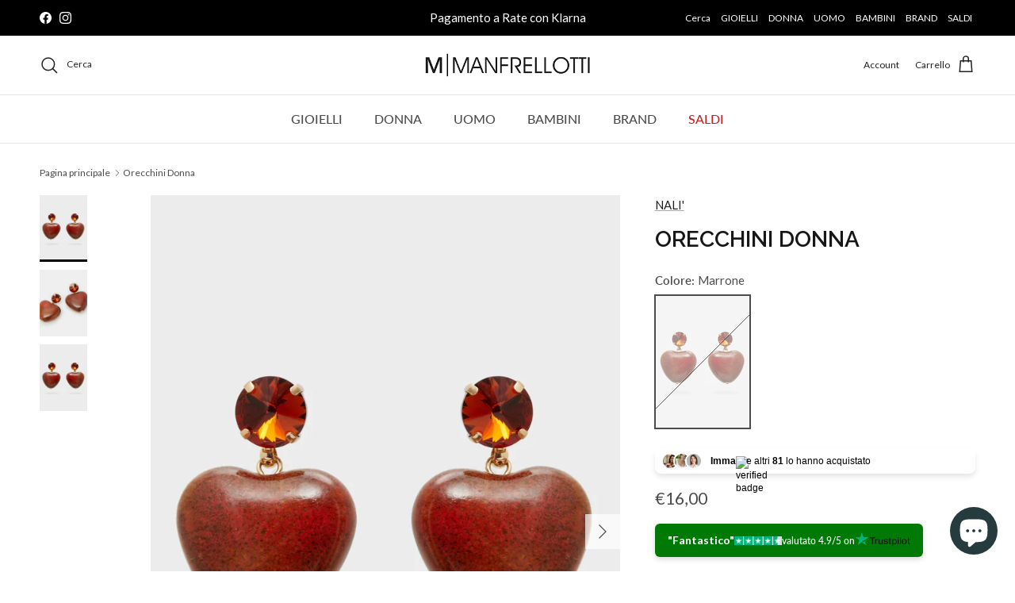

--- FILE ---
content_type: text/html; charset=utf-8
request_url: https://manfrellotti.it/products/orecchini-donna-102
body_size: 70811
content:
<!doctype html>
<html class="no-js" lang="it" dir="ltr">
<head>
  <meta name="google-site-verification" content="W4XxKNtdUwzbpW8C4VVck3Dh2jmRc2XxMBVwmifgi0Y" /><meta charset="utf-8">
<meta name="viewport" content="width=device-width,initial-scale=1">
<title>Orecchini Donna &ndash; Manfrellotti</title><link rel="canonical" href="https://manfrellotti.it/products/orecchini-donna-102"><link rel="icon" href="//manfrellotti.it/cdn/shop/files/Immagine_2022-11-10_173853.png?crop=center&height=48&v=1668098354&width=48" type="image/png">
  <link rel="apple-touch-icon" href="//manfrellotti.it/cdn/shop/files/Immagine_2022-11-10_173853.png?crop=center&height=180&v=1668098354&width=180"><meta name="description" content="Orecchini Con Cuore Pendente Marrone - EMOR1252"><meta property="og:site_name" content="Manfrellotti">
<meta property="og:url" content="https://manfrellotti.it/products/orecchini-donna-102">
<meta property="og:title" content="Orecchini Donna">
<meta property="og:type" content="product">
<meta property="og:description" content="Orecchini Con Cuore Pendente Marrone - EMOR1252"><meta property="og:image" content="http://manfrellotti.it/cdn/shop/products/RzLJBAf9FWiy9sd9EMOR1252_2520_281_29_a980611f-a54d-419c-a2f0-f15e942d4326.jpg?crop=center&height=1200&v=1694792696&width=1200">
  <meta property="og:image:secure_url" content="https://manfrellotti.it/cdn/shop/products/RzLJBAf9FWiy9sd9EMOR1252_2520_281_29_a980611f-a54d-419c-a2f0-f15e942d4326.jpg?crop=center&height=1200&v=1694792696&width=1200">
  <meta property="og:image:width" content="1000">
  <meta property="og:image:height" content="1400"><meta property="og:price:amount" content="16,00">
  <meta property="og:price:currency" content="EUR"><meta name="twitter:card" content="summary_large_image">
<meta name="twitter:title" content="Orecchini Donna">
<meta name="twitter:description" content="Orecchini Con Cuore Pendente Marrone - EMOR1252">
<style>@font-face {
  font-family: Lato;
  font-weight: 400;
  font-style: normal;
  font-display: fallback;
  src: url("//manfrellotti.it/cdn/fonts/lato/lato_n4.c3b93d431f0091c8be23185e15c9d1fee1e971c5.woff2") format("woff2"),
       url("//manfrellotti.it/cdn/fonts/lato/lato_n4.d5c00c781efb195594fd2fd4ad04f7882949e327.woff") format("woff");
}
@font-face {
  font-family: Lato;
  font-weight: 700;
  font-style: normal;
  font-display: fallback;
  src: url("//manfrellotti.it/cdn/fonts/lato/lato_n7.900f219bc7337bc57a7a2151983f0a4a4d9d5dcf.woff2") format("woff2"),
       url("//manfrellotti.it/cdn/fonts/lato/lato_n7.a55c60751adcc35be7c4f8a0313f9698598612ee.woff") format("woff");
}
@font-face {
  font-family: Lato;
  font-weight: 500;
  font-style: normal;
  font-display: fallback;
  src: url("//manfrellotti.it/cdn/fonts/lato/lato_n5.b2fec044fbe05725e71d90882e5f3b21dae2efbd.woff2") format("woff2"),
       url("//manfrellotti.it/cdn/fonts/lato/lato_n5.f25a9a5c73ff9372e69074488f99e8ac702b5447.woff") format("woff");
}
@font-face {
  font-family: Lato;
  font-weight: 400;
  font-style: italic;
  font-display: fallback;
  src: url("//manfrellotti.it/cdn/fonts/lato/lato_i4.09c847adc47c2fefc3368f2e241a3712168bc4b6.woff2") format("woff2"),
       url("//manfrellotti.it/cdn/fonts/lato/lato_i4.3c7d9eb6c1b0a2bf62d892c3ee4582b016d0f30c.woff") format("woff");
}
@font-face {
  font-family: Lato;
  font-weight: 700;
  font-style: italic;
  font-display: fallback;
  src: url("//manfrellotti.it/cdn/fonts/lato/lato_i7.16ba75868b37083a879b8dd9f2be44e067dfbf92.woff2") format("woff2"),
       url("//manfrellotti.it/cdn/fonts/lato/lato_i7.4c07c2b3b7e64ab516aa2f2081d2bb0366b9dce8.woff") format("woff");
}
@font-face {
  font-family: Raleway;
  font-weight: 600;
  font-style: normal;
  font-display: fallback;
  src: url("//manfrellotti.it/cdn/fonts/raleway/raleway_n6.87db7132fdf2b1a000ff834d3753ad5731e10d88.woff2") format("woff2"),
       url("//manfrellotti.it/cdn/fonts/raleway/raleway_n6.ad26493e9aeb22e08a6282f7bed6ea8ab7c3927f.woff") format("woff");
}
@font-face {
  font-family: Raleway;
  font-weight: 500;
  font-style: normal;
  font-display: fallback;
  src: url("//manfrellotti.it/cdn/fonts/raleway/raleway_n5.0f898fcb9d16ae9a622ce7e706bb26c4a01b5028.woff2") format("woff2"),
       url("//manfrellotti.it/cdn/fonts/raleway/raleway_n5.c754eb57a4de1b66b11f20a04a7e3f1462e000f4.woff") format("woff");
}
@font-face {
  font-family: Lato;
  font-weight: 500;
  font-style: normal;
  font-display: fallback;
  src: url("//manfrellotti.it/cdn/fonts/lato/lato_n5.b2fec044fbe05725e71d90882e5f3b21dae2efbd.woff2") format("woff2"),
       url("//manfrellotti.it/cdn/fonts/lato/lato_n5.f25a9a5c73ff9372e69074488f99e8ac702b5447.woff") format("woff");
}
@font-face {
  font-family: Lato;
  font-weight: 600;
  font-style: normal;
  font-display: fallback;
  src: url("//manfrellotti.it/cdn/fonts/lato/lato_n6.38d0e3b23b74a60f769c51d1df73fac96c580d59.woff2") format("woff2"),
       url("//manfrellotti.it/cdn/fonts/lato/lato_n6.3365366161bdcc36a3f97cfbb23954d8c4bf4079.woff") format("woff");
}
:root {
  --page-container-width:          1660px;
  --reading-container-width:       720px;
  --divider-opacity:               0.14;
  --gutter-large:                  30px;
  --gutter-desktop:                20px;
  --gutter-mobile:                 16px;
  --section-padding:               50px;
  --larger-section-padding:        80px;
  --larger-section-padding-mobile: 60px;
  --largest-section-padding:       110px;
  --aos-animate-duration:          0.6s;

  --base-font-family:              Lato, sans-serif;
  --base-font-weight:              400;
  --base-font-style:               normal;
  --heading-font-family:           Raleway, sans-serif;
  --heading-font-weight:           600;
  --heading-font-style:            normal;
  --heading-font-letter-spacing:   normal;
  --logo-font-family:              Raleway, sans-serif;
  --logo-font-weight:              500;
  --logo-font-style:               normal;
  --nav-font-family:               Lato, sans-serif;
  --nav-font-weight:               500;
  --nav-font-style:                normal;

  --base-text-size:15px;
  --base-line-height:              1.6;
  --input-text-size:16px;
  --smaller-text-size-1:12px;
  --smaller-text-size-2:14px;
  --smaller-text-size-3:12px;
  --smaller-text-size-4:11px;
  --larger-text-size:28px;
  --super-large-text-size:49px;
  --super-large-mobile-text-size:22px;
  --larger-mobile-text-size:22px;
  --logo-text-size:28px;--btn-letter-spacing: 0.08em;
    --btn-text-transform: uppercase;
    --button-text-size: 13px;
    --quickbuy-button-text-size: 13;
    --small-feature-link-font-size: 0.75em;
    --input-btn-padding-top: 1.2em;
    --input-btn-padding-bottom: 1.2em;--heading-text-transform:uppercase;
  --nav-text-size:                      16px;
  --mobile-menu-font-weight:            600;

  --body-bg-color:                      255 255 255;
  --bg-color:                           255 255 255;
  --body-text-color:                    76 76 75;
  --text-color:                         76 76 75;

  --header-text-col:                    #202223;--header-text-hover-col:             var(--main-nav-link-hover-col);--header-bg-col:                     #ffffff;
  --heading-color:                     23 23 23;
  --body-heading-color:                23 23 23;
  --heading-divider-col:               #e2e2e2;

  --logo-col:                          #202223;
  --main-nav-bg:                       #ffffff;
  --main-nav-link-col:                 #4c4c4b;
  --main-nav-link-hover-col:           #202223;
  --main-nav-link-featured-col:        #c42525;

  --link-color:                        32 34 35;
  --body-link-color:                   32 34 35;

  --btn-bg-color:                        35 35 35;
  --btn-bg-hover-color:                  0 0 0;
  --btn-border-color:                    35 35 35;
  --btn-border-hover-color:              0 0 0;
  --btn-text-color:                      255 255 255;
  --btn-text-hover-color:                255 255 255;--btn-alt-bg-color:                    255 255 255;
  --btn-alt-text-color:                  35 35 35;
  --btn-alt-border-color:                35 35 35;
  --btn-alt-border-hover-color:          35 35 35;--btn-ter-bg-color:                    235 235 235;
  --btn-ter-text-color:                  25 25 24;
  --btn-ter-bg-hover-color:              35 35 35;
  --btn-ter-text-hover-color:            255 255 255;--btn-border-radius: 0;
    --btn-inspired-border-radius: 0;--color-scheme-default:                             #ffffff;
  --color-scheme-default-color:                       255 255 255;
  --color-scheme-default-text-color:                  76 76 75;
  --color-scheme-default-head-color:                  23 23 23;
  --color-scheme-default-link-color:                  32 34 35;
  --color-scheme-default-btn-text-color:              255 255 255;
  --color-scheme-default-btn-text-hover-color:        255 255 255;
  --color-scheme-default-btn-bg-color:                35 35 35;
  --color-scheme-default-btn-bg-hover-color:          0 0 0;
  --color-scheme-default-btn-border-color:            35 35 35;
  --color-scheme-default-btn-border-hover-color:      0 0 0;
  --color-scheme-default-btn-alt-text-color:          35 35 35;
  --color-scheme-default-btn-alt-bg-color:            255 255 255;
  --color-scheme-default-btn-alt-border-color:        35 35 35;
  --color-scheme-default-btn-alt-border-hover-color:  35 35 35;

  --color-scheme-1:                             #f2f2f2;
  --color-scheme-1-color:                       242 242 242;
  --color-scheme-1-text-color:                  52 52 52;
  --color-scheme-1-head-color:                  52 52 52;
  --color-scheme-1-link-color:                  52 52 52;
  --color-scheme-1-btn-text-color:              255 255 255;
  --color-scheme-1-btn-text-hover-color:        255 255 255;
  --color-scheme-1-btn-bg-color:                35 35 35;
  --color-scheme-1-btn-bg-hover-color:          0 0 0;
  --color-scheme-1-btn-border-color:            35 35 35;
  --color-scheme-1-btn-border-hover-color:      0 0 0;
  --color-scheme-1-btn-alt-text-color:          35 35 35;
  --color-scheme-1-btn-alt-bg-color:            255 255 255;
  --color-scheme-1-btn-alt-border-color:        35 35 35;
  --color-scheme-1-btn-alt-border-hover-color:  35 35 35;

  --color-scheme-2:                             #f2f2f2;
  --color-scheme-2-color:                       242 242 242;
  --color-scheme-2-text-color:                  52 52 52;
  --color-scheme-2-head-color:                  52 52 52;
  --color-scheme-2-link-color:                  52 52 52;
  --color-scheme-2-btn-text-color:              255 255 255;
  --color-scheme-2-btn-text-hover-color:        255 255 255;
  --color-scheme-2-btn-bg-color:                35 35 35;
  --color-scheme-2-btn-bg-hover-color:          0 0 0;
  --color-scheme-2-btn-border-color:            35 35 35;
  --color-scheme-2-btn-border-hover-color:      0 0 0;
  --color-scheme-2-btn-alt-text-color:          35 35 35;
  --color-scheme-2-btn-alt-bg-color:            255 255 255;
  --color-scheme-2-btn-alt-border-color:        35 35 35;
  --color-scheme-2-btn-alt-border-hover-color:  35 35 35;

  /* Shop Pay payment terms */
  --payment-terms-background-color:    #ffffff;--quickbuy-bg: 242 242 242;--body-input-background-color:       rgb(var(--body-bg-color));
  --input-background-color:            rgb(var(--body-bg-color));
  --body-input-text-color:             var(--body-text-color);
  --input-text-color:                  var(--body-text-color);
  --body-input-border-color:           rgb(210, 210, 210);
  --input-border-color:                rgb(210, 210, 210);
  --input-border-color-hover:          rgb(157, 157, 156);
  --input-border-color-active:         rgb(76, 76, 75);

  --swatch-cross-svg:                  url("data:image/svg+xml,%3Csvg xmlns='http://www.w3.org/2000/svg' width='240' height='240' viewBox='0 0 24 24' fill='none' stroke='rgb(210, 210, 210)' stroke-width='0.09' preserveAspectRatio='none' %3E%3Cline x1='24' y1='0' x2='0' y2='24'%3E%3C/line%3E%3C/svg%3E");
  --swatch-cross-hover:                url("data:image/svg+xml,%3Csvg xmlns='http://www.w3.org/2000/svg' width='240' height='240' viewBox='0 0 24 24' fill='none' stroke='rgb(157, 157, 156)' stroke-width='0.09' preserveAspectRatio='none' %3E%3Cline x1='24' y1='0' x2='0' y2='24'%3E%3C/line%3E%3C/svg%3E");
  --swatch-cross-active:               url("data:image/svg+xml,%3Csvg xmlns='http://www.w3.org/2000/svg' width='240' height='240' viewBox='0 0 24 24' fill='none' stroke='rgb(76, 76, 75)' stroke-width='0.09' preserveAspectRatio='none' %3E%3Cline x1='24' y1='0' x2='0' y2='24'%3E%3C/line%3E%3C/svg%3E");

  --footer-divider-col:                #e0e0e0;
  --footer-text-col:                   109 113 117;
  --footer-heading-col:                32 34 35;
  --footer-bg-col:                     255 255 255;--product-label-overlay-justify: flex-start;--product-label-overlay-align: flex-start;--product-label-overlay-reduction-text:   #df5641;
  --product-label-overlay-reduction-bg:     #ffffff;
  --product-label-overlay-reduction-text-weight: 600;
  --product-label-overlay-stock-text:       #6d7175;
  --product-label-overlay-stock-bg:         #ffffff;
  --product-label-overlay-new-text:         #ffffff;
  --product-label-overlay-new-bg:           #1a1a1a;
  --product-label-overlay-meta-text:        #ffffff;
  --product-label-overlay-meta-bg:          #09728c;
  --product-label-sale-text:                #c42525;
  --product-label-sold-text:                #202223;
  --product-label-preorder-text:            #60a57e;

  --product-block-crop-align:               center;

  
  --product-block-price-align:              flex-start;
  --product-block-price-item-margin-start:  initial;
  --product-block-price-item-margin-end:    .5rem;
  

  

  --collection-block-image-position:   center center;

  --swatch-picker-image-size:          120px;
  --swatch-crop-align:                 center center;

  --image-overlay-text-color:          255 255 255;--image-overlay-bg:                  rgba(0, 0, 0, 0.1);
  --image-overlay-shadow-start:        rgb(0 0 0 / 0.15);
  --image-overlay-box-opacity:         1.0;--product-inventory-ok-box-color:            #f2faf0;
  --product-inventory-ok-text-color:           #008060;
  --product-inventory-ok-icon-box-fill-color:  #fff;
  --product-inventory-low-box-color:           #fcf1cd;
  --product-inventory-low-text-color:          #dd9a1a;
  --product-inventory-low-icon-box-fill-color: #fff;
  --product-inventory-low-text-color-channels: 0, 128, 96;
  --product-inventory-ok-text-color-channels:  221, 154, 26;

  --rating-star-color: 109 113 117;--overlay-align-left: start;
    --overlay-align-right: end;}html[dir=rtl] {
  --overlay-right-text-m-left: 0;
  --overlay-right-text-m-right: auto;
  --overlay-left-shadow-left-left: 15%;
  --overlay-left-shadow-left-right: -50%;
  --overlay-left-shadow-right-left: -85%;
  --overlay-left-shadow-right-right: 0;
}.image-overlay--bg-box .text-overlay .text-overlay__text {
    --image-overlay-box-bg: 255 255 255;
    --heading-color: var(--body-heading-color);
    --text-color: var(--body-text-color);
    --link-color: var(--body-link-color);
  }::selection {
    background: rgb(var(--body-heading-color));
    color: rgb(var(--body-bg-color));
  }
  ::-moz-selection {
    background: rgb(var(--body-heading-color));
    color: rgb(var(--body-bg-color));
  }.use-color-scheme--default {
  --product-label-sale-text:           #c42525;
  --product-label-sold-text:           #202223;
  --product-label-preorder-text:       #60a57e;
  --input-background-color:            rgb(var(--body-bg-color));
  --input-text-color:                  var(--body-input-text-color);
  --input-border-color:                rgb(210, 210, 210);
  --input-border-color-hover:          rgb(157, 157, 156);
  --input-border-color-active:         rgb(76, 76, 75);
}</style>

  <link href="//manfrellotti.it/cdn/shop/t/9/assets/main.css?v=172312757779536793001759412823" rel="stylesheet" type="text/css" media="all" />
<link rel="stylesheet" href="//manfrellotti.it/cdn/shop/t/9/assets/swatches.css?v=2409054874793571931760630712" media="print" onload="this.media='all'">
    <noscript><link rel="stylesheet" href="//manfrellotti.it/cdn/shop/t/9/assets/swatches.css?v=2409054874793571931760630712"></noscript><link rel="preload" as="font" href="//manfrellotti.it/cdn/fonts/lato/lato_n4.c3b93d431f0091c8be23185e15c9d1fee1e971c5.woff2" type="font/woff2" crossorigin><link rel="preload" as="font" href="//manfrellotti.it/cdn/fonts/raleway/raleway_n6.87db7132fdf2b1a000ff834d3753ad5731e10d88.woff2" type="font/woff2" crossorigin><script>
    document.documentElement.className = document.documentElement.className.replace('no-js', 'js');

    window.theme = {
      info: {
        name: 'Symmetry',
        version: '8.0.0'
      },
      device: {
        hasTouch: window.matchMedia('(any-pointer: coarse)').matches,
        hasHover: window.matchMedia('(hover: hover)').matches
      },
      mediaQueries: {
        md: '(min-width: 768px)',
        productMediaCarouselBreak: '(min-width: 1041px)'
      },
      routes: {
        base: 'https://manfrellotti.it',
        cart: '/cart',
        cartAdd: '/cart/add.js',
        cartUpdate: '/cart/update.js',
        predictiveSearch: '/search/suggest'
      },
      strings: {
        cartTermsConfirmation: "Prima di proseguire devi accettare i termini e le condizioni.",
        cartItemsQuantityError: "La quantità massima di questo articolo che puoi aggiungere al carrello è [QUANTITY].",
        generalSearchViewAll: "Visualizza tutti i risultati della ricerca",
        noStock: "Esaurito",
        noVariant: "Non disponibile",
        productsProductChooseA: "Scegline uno",
        generalSearchPages: "Pagine",
        generalSearchNoResultsWithoutTerms: "Siamo spiacenti, non abbiamo trovato nessun risultato",
        shippingCalculator: {
          singleRate: "È presente una tariffa di spedizione per questa destinazione:",
          multipleRates: "Sono presenti più tariffe di spedizione per questa destinazione:",
          noRates: "Non effettuiamo spedizioni verso questa destinazione."
        },
        regularPrice: "Prezzo normale",
        salePrice: "Prezzo di vendita"
      },
      settings: {
        moneyWithCurrencyFormat: "€{{amount_with_comma_separator}} EUR",
        cartType: "drawer",
        afterAddToCart: "drawer",
        quickbuyStyle: "off",
        externalLinksNewTab: true,
        internalLinksSmoothScroll: true
      }
    }

    theme.inlineNavigationCheck = function() {
      var pageHeader = document.querySelector('.pageheader'),
          inlineNavContainer = pageHeader.querySelector('.logo-area__left__inner'),
          inlineNav = inlineNavContainer.querySelector('.navigation--left');
      if (inlineNav && getComputedStyle(inlineNav).display != 'none') {
        var inlineMenuCentered = document.querySelector('.pageheader--layout-inline-menu-center'),
            logoContainer = document.querySelector('.logo-area__middle__inner');
        if(inlineMenuCentered) {
          var rightWidth = document.querySelector('.logo-area__right__inner').clientWidth,
              middleWidth = logoContainer.clientWidth,
              logoArea = document.querySelector('.logo-area'),
              computedLogoAreaStyle = getComputedStyle(logoArea),
              logoAreaInnerWidth = logoArea.clientWidth - Math.ceil(parseFloat(computedLogoAreaStyle.paddingLeft)) - Math.ceil(parseFloat(computedLogoAreaStyle.paddingRight)),
              availableNavWidth = logoAreaInnerWidth - Math.max(rightWidth, middleWidth) * 2 - 40;
          inlineNavContainer.style.maxWidth = availableNavWidth + 'px';
        }

        var firstInlineNavLink = inlineNav.querySelector('.navigation__item:first-child'),
            lastInlineNavLink = inlineNav.querySelector('.navigation__item:last-child');
        if (lastInlineNavLink) {
          var inlineNavWidth = null;
          if(document.querySelector('html[dir=rtl]')) {
            inlineNavWidth = firstInlineNavLink.offsetLeft - lastInlineNavLink.offsetLeft + firstInlineNavLink.offsetWidth;
          } else {
            inlineNavWidth = lastInlineNavLink.offsetLeft - firstInlineNavLink.offsetLeft + lastInlineNavLink.offsetWidth;
          }
          if (inlineNavContainer.offsetWidth >= inlineNavWidth) {
            pageHeader.classList.add('pageheader--layout-inline-permitted');
            var tallLogo = logoContainer.clientHeight > lastInlineNavLink.clientHeight + 20;
            if (tallLogo) {
              inlineNav.classList.add('navigation--tight-underline');
            } else {
              inlineNav.classList.remove('navigation--tight-underline');
            }
          } else {
            pageHeader.classList.remove('pageheader--layout-inline-permitted');
          }
        }
      }
    };

    theme.setInitialHeaderHeightProperty = () => {
      const section = document.querySelector('.section-header');
      if (section) {
        document.documentElement.style.setProperty('--theme-header-height', Math.ceil(section.clientHeight) + 'px');
      }
    };
  </script>

  <script src="//manfrellotti.it/cdn/shop/t/9/assets/main.js?v=150891663519462644191759412823" defer></script>
    <script src="//manfrellotti.it/cdn/shop/t/9/assets/animate-on-scroll.js?v=15249566486942820451759412823" defer></script>
    <link href="//manfrellotti.it/cdn/shop/t/9/assets/animate-on-scroll.css?v=135962721104954213331759412823" rel="stylesheet" type="text/css" media="all" />
  

  <script>window.performance && window.performance.mark && window.performance.mark('shopify.content_for_header.start');</script><meta name="facebook-domain-verification" content="s6yxj2ta2l9b3w09a6xej45aa7jgff">
<meta name="google-site-verification" content="FRoMVDasMmtj7mxILG2OXY0cXV4kEekafEgxgmHEh9o">
<meta id="shopify-digital-wallet" name="shopify-digital-wallet" content="/66856124723/digital_wallets/dialog">
<meta name="shopify-checkout-api-token" content="6c58e3a610028274663dc2ee8abc68d0">
<meta id="in-context-paypal-metadata" data-shop-id="66856124723" data-venmo-supported="false" data-environment="production" data-locale="it_IT" data-paypal-v4="true" data-currency="EUR">
<link rel="alternate" type="application/json+oembed" href="https://manfrellotti.it/products/orecchini-donna-102.oembed">
<script async="async" src="/checkouts/internal/preloads.js?locale=it-IT"></script>
<link rel="preconnect" href="https://shop.app" crossorigin="anonymous">
<script async="async" src="https://shop.app/checkouts/internal/preloads.js?locale=it-IT&shop_id=66856124723" crossorigin="anonymous"></script>
<script id="apple-pay-shop-capabilities" type="application/json">{"shopId":66856124723,"countryCode":"IT","currencyCode":"EUR","merchantCapabilities":["supports3DS"],"merchantId":"gid:\/\/shopify\/Shop\/66856124723","merchantName":"Manfrellotti","requiredBillingContactFields":["postalAddress","email","phone"],"requiredShippingContactFields":["postalAddress","email","phone"],"shippingType":"shipping","supportedNetworks":["visa","maestro","masterCard","amex"],"total":{"type":"pending","label":"Manfrellotti","amount":"1.00"},"shopifyPaymentsEnabled":true,"supportsSubscriptions":true}</script>
<script id="shopify-features" type="application/json">{"accessToken":"6c58e3a610028274663dc2ee8abc68d0","betas":["rich-media-storefront-analytics"],"domain":"manfrellotti.it","predictiveSearch":true,"shopId":66856124723,"locale":"it"}</script>
<script>var Shopify = Shopify || {};
Shopify.shop = "manfrellotti.myshopify.com";
Shopify.locale = "it";
Shopify.currency = {"active":"EUR","rate":"1.0"};
Shopify.country = "IT";
Shopify.theme = {"name":"v.8 Ottobre","id":187939815767,"schema_name":"Symmetry","schema_version":"8.0.0","theme_store_id":568,"role":"main"};
Shopify.theme.handle = "null";
Shopify.theme.style = {"id":null,"handle":null};
Shopify.cdnHost = "manfrellotti.it/cdn";
Shopify.routes = Shopify.routes || {};
Shopify.routes.root = "/";</script>
<script type="module">!function(o){(o.Shopify=o.Shopify||{}).modules=!0}(window);</script>
<script>!function(o){function n(){var o=[];function n(){o.push(Array.prototype.slice.apply(arguments))}return n.q=o,n}var t=o.Shopify=o.Shopify||{};t.loadFeatures=n(),t.autoloadFeatures=n()}(window);</script>
<script>
  window.ShopifyPay = window.ShopifyPay || {};
  window.ShopifyPay.apiHost = "shop.app\/pay";
  window.ShopifyPay.redirectState = "pending";
</script>
<script id="shop-js-analytics" type="application/json">{"pageType":"product"}</script>
<script defer="defer" async type="module" src="//manfrellotti.it/cdn/shopifycloud/shop-js/modules/v2/client.init-shop-cart-sync_DXGljDCh.it.esm.js"></script>
<script defer="defer" async type="module" src="//manfrellotti.it/cdn/shopifycloud/shop-js/modules/v2/chunk.common_Dby6QE3M.esm.js"></script>
<script type="module">
  await import("//manfrellotti.it/cdn/shopifycloud/shop-js/modules/v2/client.init-shop-cart-sync_DXGljDCh.it.esm.js");
await import("//manfrellotti.it/cdn/shopifycloud/shop-js/modules/v2/chunk.common_Dby6QE3M.esm.js");

  window.Shopify.SignInWithShop?.initShopCartSync?.({"fedCMEnabled":true,"windoidEnabled":true});

</script>
<script>
  window.Shopify = window.Shopify || {};
  if (!window.Shopify.featureAssets) window.Shopify.featureAssets = {};
  window.Shopify.featureAssets['shop-js'] = {"shop-cart-sync":["modules/v2/client.shop-cart-sync_CuycFFQA.it.esm.js","modules/v2/chunk.common_Dby6QE3M.esm.js"],"init-fed-cm":["modules/v2/client.init-fed-cm_BNG5oyTN.it.esm.js","modules/v2/chunk.common_Dby6QE3M.esm.js"],"shop-button":["modules/v2/client.shop-button_CYDCs7np.it.esm.js","modules/v2/chunk.common_Dby6QE3M.esm.js"],"init-windoid":["modules/v2/client.init-windoid_CIyZw0nM.it.esm.js","modules/v2/chunk.common_Dby6QE3M.esm.js"],"shop-cash-offers":["modules/v2/client.shop-cash-offers_CcSAlF98.it.esm.js","modules/v2/chunk.common_Dby6QE3M.esm.js","modules/v2/chunk.modal_D1Buujso.esm.js"],"shop-toast-manager":["modules/v2/client.shop-toast-manager_BX7Boar6.it.esm.js","modules/v2/chunk.common_Dby6QE3M.esm.js"],"init-shop-email-lookup-coordinator":["modules/v2/client.init-shop-email-lookup-coordinator_9H--u2Oq.it.esm.js","modules/v2/chunk.common_Dby6QE3M.esm.js"],"pay-button":["modules/v2/client.pay-button_Dij3AEMZ.it.esm.js","modules/v2/chunk.common_Dby6QE3M.esm.js"],"avatar":["modules/v2/client.avatar_BTnouDA3.it.esm.js"],"init-shop-cart-sync":["modules/v2/client.init-shop-cart-sync_DXGljDCh.it.esm.js","modules/v2/chunk.common_Dby6QE3M.esm.js"],"shop-login-button":["modules/v2/client.shop-login-button_CQ3q_nN6.it.esm.js","modules/v2/chunk.common_Dby6QE3M.esm.js","modules/v2/chunk.modal_D1Buujso.esm.js"],"init-customer-accounts-sign-up":["modules/v2/client.init-customer-accounts-sign-up_BnxtNv5b.it.esm.js","modules/v2/client.shop-login-button_CQ3q_nN6.it.esm.js","modules/v2/chunk.common_Dby6QE3M.esm.js","modules/v2/chunk.modal_D1Buujso.esm.js"],"init-shop-for-new-customer-accounts":["modules/v2/client.init-shop-for-new-customer-accounts_CKlpbIAZ.it.esm.js","modules/v2/client.shop-login-button_CQ3q_nN6.it.esm.js","modules/v2/chunk.common_Dby6QE3M.esm.js","modules/v2/chunk.modal_D1Buujso.esm.js"],"init-customer-accounts":["modules/v2/client.init-customer-accounts_BatGhs6N.it.esm.js","modules/v2/client.shop-login-button_CQ3q_nN6.it.esm.js","modules/v2/chunk.common_Dby6QE3M.esm.js","modules/v2/chunk.modal_D1Buujso.esm.js"],"shop-follow-button":["modules/v2/client.shop-follow-button_Drfnypl_.it.esm.js","modules/v2/chunk.common_Dby6QE3M.esm.js","modules/v2/chunk.modal_D1Buujso.esm.js"],"lead-capture":["modules/v2/client.lead-capture_C77H9ivN.it.esm.js","modules/v2/chunk.common_Dby6QE3M.esm.js","modules/v2/chunk.modal_D1Buujso.esm.js"],"checkout-modal":["modules/v2/client.checkout-modal_B3EdBKL4.it.esm.js","modules/v2/chunk.common_Dby6QE3M.esm.js","modules/v2/chunk.modal_D1Buujso.esm.js"],"shop-login":["modules/v2/client.shop-login_CkabS-Xl.it.esm.js","modules/v2/chunk.common_Dby6QE3M.esm.js","modules/v2/chunk.modal_D1Buujso.esm.js"],"payment-terms":["modules/v2/client.payment-terms_BgXoyFHX.it.esm.js","modules/v2/chunk.common_Dby6QE3M.esm.js","modules/v2/chunk.modal_D1Buujso.esm.js"]};
</script>
<script>(function() {
  var isLoaded = false;
  function asyncLoad() {
    if (isLoaded) return;
    isLoaded = true;
    var urls = ["https:\/\/gdprcdn.b-cdn.net\/js\/gdpr_cookie_consent.min.js?shop=manfrellotti.myshopify.com","https:\/\/cdn.nfcube.com\/instafeed-d9b7b387494f927768fbbd8d13b3678c.js?shop=manfrellotti.myshopify.com","https:\/\/app.hapoapps.com\/shopify_pdf_invoice\/static\/src\/js\/pdf-invoice-frontend-button.js?shop=manfrellotti.myshopify.com","\/\/cdn.shopify.com\/proxy\/2038c8033809297dea37484f6f77ac1c28fb0ce0b7317323f4fabfb737926923\/storage.googleapis.com\/adnabu-shopify\/online-store\/91e7b73738d2486bb9193d7c1715146298.min.js?shop=manfrellotti.myshopify.com\u0026sp-cache-control=cHVibGljLCBtYXgtYWdlPTkwMA","https:\/\/cdn.hextom.com\/js\/eventpromotionbar.js?shop=manfrellotti.myshopify.com","https:\/\/cdn.rebuyengine.com\/onsite\/js\/rebuy.js?shop=manfrellotti.myshopify.com"];
    for (var i = 0; i < urls.length; i++) {
      var s = document.createElement('script');
      s.type = 'text/javascript';
      s.async = true;
      s.src = urls[i];
      var x = document.getElementsByTagName('script')[0];
      x.parentNode.insertBefore(s, x);
    }
  };
  if(window.attachEvent) {
    window.attachEvent('onload', asyncLoad);
  } else {
    window.addEventListener('load', asyncLoad, false);
  }
})();</script>
<script id="__st">var __st={"a":66856124723,"offset":3600,"reqid":"66d0c473-03d7-4a89-9d4c-040dcf7923be-1769001305","pageurl":"manfrellotti.it\/products\/orecchini-donna-102","u":"91063819fa88","p":"product","rtyp":"product","rid":8563220709719};</script>
<script>window.ShopifyPaypalV4VisibilityTracking = true;</script>
<script id="captcha-bootstrap">!function(){'use strict';const t='contact',e='account',n='new_comment',o=[[t,t],['blogs',n],['comments',n],[t,'customer']],c=[[e,'customer_login'],[e,'guest_login'],[e,'recover_customer_password'],[e,'create_customer']],r=t=>t.map((([t,e])=>`form[action*='/${t}']:not([data-nocaptcha='true']) input[name='form_type'][value='${e}']`)).join(','),a=t=>()=>t?[...document.querySelectorAll(t)].map((t=>t.form)):[];function s(){const t=[...o],e=r(t);return a(e)}const i='password',u='form_key',d=['recaptcha-v3-token','g-recaptcha-response','h-captcha-response',i],f=()=>{try{return window.sessionStorage}catch{return}},m='__shopify_v',_=t=>t.elements[u];function p(t,e,n=!1){try{const o=window.sessionStorage,c=JSON.parse(o.getItem(e)),{data:r}=function(t){const{data:e,action:n}=t;return t[m]||n?{data:e,action:n}:{data:t,action:n}}(c);for(const[e,n]of Object.entries(r))t.elements[e]&&(t.elements[e].value=n);n&&o.removeItem(e)}catch(o){console.error('form repopulation failed',{error:o})}}const l='form_type',E='cptcha';function T(t){t.dataset[E]=!0}const w=window,h=w.document,L='Shopify',v='ce_forms',y='captcha';let A=!1;((t,e)=>{const n=(g='f06e6c50-85a8-45c8-87d0-21a2b65856fe',I='https://cdn.shopify.com/shopifycloud/storefront-forms-hcaptcha/ce_storefront_forms_captcha_hcaptcha.v1.5.2.iife.js',D={infoText:'Protetto da hCaptcha',privacyText:'Privacy',termsText:'Termini'},(t,e,n)=>{const o=w[L][v],c=o.bindForm;if(c)return c(t,g,e,D).then(n);var r;o.q.push([[t,g,e,D],n]),r=I,A||(h.body.append(Object.assign(h.createElement('script'),{id:'captcha-provider',async:!0,src:r})),A=!0)});var g,I,D;w[L]=w[L]||{},w[L][v]=w[L][v]||{},w[L][v].q=[],w[L][y]=w[L][y]||{},w[L][y].protect=function(t,e){n(t,void 0,e),T(t)},Object.freeze(w[L][y]),function(t,e,n,w,h,L){const[v,y,A,g]=function(t,e,n){const i=e?o:[],u=t?c:[],d=[...i,...u],f=r(d),m=r(i),_=r(d.filter((([t,e])=>n.includes(e))));return[a(f),a(m),a(_),s()]}(w,h,L),I=t=>{const e=t.target;return e instanceof HTMLFormElement?e:e&&e.form},D=t=>v().includes(t);t.addEventListener('submit',(t=>{const e=I(t);if(!e)return;const n=D(e)&&!e.dataset.hcaptchaBound&&!e.dataset.recaptchaBound,o=_(e),c=g().includes(e)&&(!o||!o.value);(n||c)&&t.preventDefault(),c&&!n&&(function(t){try{if(!f())return;!function(t){const e=f();if(!e)return;const n=_(t);if(!n)return;const o=n.value;o&&e.removeItem(o)}(t);const e=Array.from(Array(32),(()=>Math.random().toString(36)[2])).join('');!function(t,e){_(t)||t.append(Object.assign(document.createElement('input'),{type:'hidden',name:u})),t.elements[u].value=e}(t,e),function(t,e){const n=f();if(!n)return;const o=[...t.querySelectorAll(`input[type='${i}']`)].map((({name:t})=>t)),c=[...d,...o],r={};for(const[a,s]of new FormData(t).entries())c.includes(a)||(r[a]=s);n.setItem(e,JSON.stringify({[m]:1,action:t.action,data:r}))}(t,e)}catch(e){console.error('failed to persist form',e)}}(e),e.submit())}));const S=(t,e)=>{t&&!t.dataset[E]&&(n(t,e.some((e=>e===t))),T(t))};for(const o of['focusin','change'])t.addEventListener(o,(t=>{const e=I(t);D(e)&&S(e,y())}));const B=e.get('form_key'),M=e.get(l),P=B&&M;t.addEventListener('DOMContentLoaded',(()=>{const t=y();if(P)for(const e of t)e.elements[l].value===M&&p(e,B);[...new Set([...A(),...v().filter((t=>'true'===t.dataset.shopifyCaptcha))])].forEach((e=>S(e,t)))}))}(h,new URLSearchParams(w.location.search),n,t,e,['guest_login'])})(!0,!0)}();</script>
<script integrity="sha256-4kQ18oKyAcykRKYeNunJcIwy7WH5gtpwJnB7kiuLZ1E=" data-source-attribution="shopify.loadfeatures" defer="defer" src="//manfrellotti.it/cdn/shopifycloud/storefront/assets/storefront/load_feature-a0a9edcb.js" crossorigin="anonymous"></script>
<script crossorigin="anonymous" defer="defer" src="//manfrellotti.it/cdn/shopifycloud/storefront/assets/shopify_pay/storefront-65b4c6d7.js?v=20250812"></script>
<script data-source-attribution="shopify.dynamic_checkout.dynamic.init">var Shopify=Shopify||{};Shopify.PaymentButton=Shopify.PaymentButton||{isStorefrontPortableWallets:!0,init:function(){window.Shopify.PaymentButton.init=function(){};var t=document.createElement("script");t.src="https://manfrellotti.it/cdn/shopifycloud/portable-wallets/latest/portable-wallets.it.js",t.type="module",document.head.appendChild(t)}};
</script>
<script data-source-attribution="shopify.dynamic_checkout.buyer_consent">
  function portableWalletsHideBuyerConsent(e){var t=document.getElementById("shopify-buyer-consent"),n=document.getElementById("shopify-subscription-policy-button");t&&n&&(t.classList.add("hidden"),t.setAttribute("aria-hidden","true"),n.removeEventListener("click",e))}function portableWalletsShowBuyerConsent(e){var t=document.getElementById("shopify-buyer-consent"),n=document.getElementById("shopify-subscription-policy-button");t&&n&&(t.classList.remove("hidden"),t.removeAttribute("aria-hidden"),n.addEventListener("click",e))}window.Shopify?.PaymentButton&&(window.Shopify.PaymentButton.hideBuyerConsent=portableWalletsHideBuyerConsent,window.Shopify.PaymentButton.showBuyerConsent=portableWalletsShowBuyerConsent);
</script>
<script data-source-attribution="shopify.dynamic_checkout.cart.bootstrap">document.addEventListener("DOMContentLoaded",(function(){function t(){return document.querySelector("shopify-accelerated-checkout-cart, shopify-accelerated-checkout")}if(t())Shopify.PaymentButton.init();else{new MutationObserver((function(e,n){t()&&(Shopify.PaymentButton.init(),n.disconnect())})).observe(document.body,{childList:!0,subtree:!0})}}));
</script>
<link id="shopify-accelerated-checkout-styles" rel="stylesheet" media="screen" href="https://manfrellotti.it/cdn/shopifycloud/portable-wallets/latest/accelerated-checkout-backwards-compat.css" crossorigin="anonymous">
<style id="shopify-accelerated-checkout-cart">
        #shopify-buyer-consent {
  margin-top: 1em;
  display: inline-block;
  width: 100%;
}

#shopify-buyer-consent.hidden {
  display: none;
}

#shopify-subscription-policy-button {
  background: none;
  border: none;
  padding: 0;
  text-decoration: underline;
  font-size: inherit;
  cursor: pointer;
}

#shopify-subscription-policy-button::before {
  box-shadow: none;
}

      </style>
<script id="sections-script" data-sections="related-products,footer" defer="defer" src="//manfrellotti.it/cdn/shop/t/9/compiled_assets/scripts.js?v=2299"></script>
<script>window.performance && window.performance.mark && window.performance.mark('shopify.content_for_header.end');</script>
<!-- CC Custom Head Start --><!-- CC Custom Head End --><!-- BEGIN app block: shopify://apps/consentmo-gdpr/blocks/gdpr_cookie_consent/4fbe573f-a377-4fea-9801-3ee0858cae41 -->


<!-- END app block --><!-- BEGIN app block: shopify://apps/smart-seo/blocks/smartseo/7b0a6064-ca2e-4392-9a1d-8c43c942357b --><meta name="smart-seo-integrated" content="true" /><!-- metatagsSavedToSEOFields: true --><!-- END app block --><!-- BEGIN app block: shopify://apps/klaviyo-email-marketing-sms/blocks/klaviyo-onsite-embed/2632fe16-c075-4321-a88b-50b567f42507 -->












  <script async src="https://static.klaviyo.com/onsite/js/RnfqmT/klaviyo.js?company_id=RnfqmT"></script>
  <script>!function(){if(!window.klaviyo){window._klOnsite=window._klOnsite||[];try{window.klaviyo=new Proxy({},{get:function(n,i){return"push"===i?function(){var n;(n=window._klOnsite).push.apply(n,arguments)}:function(){for(var n=arguments.length,o=new Array(n),w=0;w<n;w++)o[w]=arguments[w];var t="function"==typeof o[o.length-1]?o.pop():void 0,e=new Promise((function(n){window._klOnsite.push([i].concat(o,[function(i){t&&t(i),n(i)}]))}));return e}}})}catch(n){window.klaviyo=window.klaviyo||[],window.klaviyo.push=function(){var n;(n=window._klOnsite).push.apply(n,arguments)}}}}();</script>

  
    <script id="viewed_product">
      if (item == null) {
        var _learnq = _learnq || [];

        var MetafieldReviews = null
        var MetafieldYotpoRating = null
        var MetafieldYotpoCount = null
        var MetafieldLooxRating = null
        var MetafieldLooxCount = null
        var okendoProduct = null
        var okendoProductReviewCount = null
        var okendoProductReviewAverageValue = null
        try {
          // The following fields are used for Customer Hub recently viewed in order to add reviews.
          // This information is not part of __kla_viewed. Instead, it is part of __kla_viewed_reviewed_items
          MetafieldReviews = {};
          MetafieldYotpoRating = null
          MetafieldYotpoCount = null
          MetafieldLooxRating = null
          MetafieldLooxCount = null

          okendoProduct = null
          // If the okendo metafield is not legacy, it will error, which then requires the new json formatted data
          if (okendoProduct && 'error' in okendoProduct) {
            okendoProduct = null
          }
          okendoProductReviewCount = okendoProduct ? okendoProduct.reviewCount : null
          okendoProductReviewAverageValue = okendoProduct ? okendoProduct.reviewAverageValue : null
        } catch (error) {
          console.error('Error in Klaviyo onsite reviews tracking:', error);
        }

        var item = {
          Name: "Orecchini Donna",
          ProductID: 8563220709719,
          Categories: ["Accessori DONNA FW23","ALL - ALTRI BRAND (KLIP)","FW23"],
          ImageURL: "https://manfrellotti.it/cdn/shop/products/RzLJBAf9FWiy9sd9EMOR1252_2520_281_29_a980611f-a54d-419c-a2f0-f15e942d4326_grande.jpg?v=1694792696",
          URL: "https://manfrellotti.it/products/orecchini-donna-102",
          Brand: "NALI'",
          Price: "€16,00",
          Value: "16,00",
          CompareAtPrice: "€0,00"
        };
        _learnq.push(['track', 'Viewed Product', item]);
        _learnq.push(['trackViewedItem', {
          Title: item.Name,
          ItemId: item.ProductID,
          Categories: item.Categories,
          ImageUrl: item.ImageURL,
          Url: item.URL,
          Metadata: {
            Brand: item.Brand,
            Price: item.Price,
            Value: item.Value,
            CompareAtPrice: item.CompareAtPrice
          },
          metafields:{
            reviews: MetafieldReviews,
            yotpo:{
              rating: MetafieldYotpoRating,
              count: MetafieldYotpoCount,
            },
            loox:{
              rating: MetafieldLooxRating,
              count: MetafieldLooxCount,
            },
            okendo: {
              rating: okendoProductReviewAverageValue,
              count: okendoProductReviewCount,
            }
          }
        }]);
      }
    </script>
  




  <script>
    window.klaviyoReviewsProductDesignMode = false
  </script>







<!-- END app block --><!-- BEGIN app block: shopify://apps/sami-product-labels/blocks/app-embed-block/b9b44663-5d51-4be1-8104-faedd68da8c5 --><script type="text/javascript">
  window.Samita = window.Samita || {};
  Samita.ProductLabels = Samita.ProductLabels || {};
  Samita.ProductLabels.locale  = {"shop_locale":{"locale":"it","enabled":true,"primary":true,"published":true}};
  Samita.ProductLabels.page = {title : document.title.replaceAll('"', "'"), href : window.location.href, type: "product", page_id: ""};
  Samita.ProductLabels.dataShop = Samita.ProductLabels.dataShop || {};Samita.ProductLabels.dataShop = {"install":1,"configuration":{"money_format":"€{{amount_with_comma_separator}}"},"pricing":{"plan":"GOLD","features":{"chose_product_form_collections_tag":true,"design_custom_unlimited_position":false,"design_countdown_timer_label_badge":true,"design_text_hover_label_badge":true,"label_display_product_page_first_image":true,"choose_product_variants":false,"choose_country_restriction":false,"conditions_specific_products":-1,"conditions_include_exclude_product_tag":true,"conditions_inventory_status":true,"conditions_sale_products":true,"conditions_customer_tag":true,"conditions_products_created_published":true,"conditions_set_visibility_date_time":true,"conditions_work_with_metafields":false,"images_samples":{"collections":["free_labels","custom","suggestions_for_you","all","valentine","beauty","new","newArrival","discount","sale","comboOffers","quality","bestseller","blackFriday","newYear","free","fewLeft"]},"badges_labels_conditions":{"fields":["ALL","PRODUCTS","TITLE","TYPE","VENDOR","VARIANT_PRICE","COMPARE_PRICE","SALE_PRICE","OPTION","TAG","WEIGHT","CREATE","PUBLISH","INVENTORY","VARIANT_INVENTORY","COLLECTIONS","CUSTOMER","CUSTOMER_TAG","CUSTOMER_ORDER_COUNT","CUSTOMER_TOTAL_SPENT","CUSTOMER_PURCHASE","CUSTOMER_COMPANY_NAME","PAGE","COUNTRY"]},"create_image_ai_generated":false}},"settings":{"notUseSearchFileApp":false,"general":{"maximum_condition":"3"},"watermark":true,"translations":[],"image_creations":[]},"url":"manfrellotti.myshopify.com","base_app_url":"https://label.samita.io/","app_url":"https://d3g7uyxz2n998u.cloudfront.net/","storefront_access_token":"3a1806c19a096b44706953ce24927d4d"};Samita.ProductLabels.dataShop.configuration.money_format = "€{{amount_with_comma_separator}}";if (typeof Shopify!= "undefined" && Shopify?.theme?.role != "main") {Samita.ProductLabels.dataShop.settings.notUseSearchFileApp = false;}
  Samita.ProductLabels.theme_id =null;
  Samita.ProductLabels.products = Samita.ProductLabels.products || [];Samita.ProductLabels.product ={"id":8563220709719,"title":"Orecchini Donna","handle":"orecchini-donna-102","description":"Orecchini Con Cuore Pendente Marrone - EMOR1252","published_at":"2024-12-31T20:12:38+01:00","created_at":"2023-09-14T20:25:57+02:00","vendor":"NALI'","type":"Gioielli (altro)","tags":["2.5cm","2023","Donna","Fall\/Winter","Gioielli (altro)","Gioielli(altro)","Marrone","NALI'","Orecchini","Valigeria"],"price":1600,"price_min":1600,"price_max":1600,"available":false,"price_varies":false,"compare_at_price":null,"compare_at_price_min":0,"compare_at_price_max":0,"compare_at_price_varies":false,"variants":[{"id":47098304299351,"title":"Marrone","option1":"Marrone","option2":null,"option3":null,"sku":"2000000679150","requires_shipping":true,"taxable":true,"featured_image":{"id":52534705881431,"product_id":8563220709719,"position":1,"created_at":"2023-09-15T17:44:56+02:00","updated_at":"2023-09-15T17:44:56+02:00","alt":null,"width":1000,"height":1400,"src":"\/\/manfrellotti.it\/cdn\/shop\/products\/RzLJBAf9FWiy9sd9EMOR1252_2520_281_29_a980611f-a54d-419c-a2f0-f15e942d4326.jpg?v=1694792696","variant_ids":[47098304299351]},"available":false,"name":"Orecchini Donna - Marrone","public_title":"Marrone","options":["Marrone"],"price":1600,"weight":0,"compare_at_price":null,"inventory_management":"shopify","barcode":"8058946357957","featured_media":{"alt":null,"id":45149183476055,"position":1,"preview_image":{"aspect_ratio":0.714,"height":1400,"width":1000,"src":"\/\/manfrellotti.it\/cdn\/shop\/products\/RzLJBAf9FWiy9sd9EMOR1252_2520_281_29_a980611f-a54d-419c-a2f0-f15e942d4326.jpg?v=1694792696"}},"requires_selling_plan":false,"selling_plan_allocations":[]}],"images":["\/\/manfrellotti.it\/cdn\/shop\/products\/RzLJBAf9FWiy9sd9EMOR1252_2520_281_29_a980611f-a54d-419c-a2f0-f15e942d4326.jpg?v=1694792696","\/\/manfrellotti.it\/cdn\/shop\/products\/2wPat9v2UCJXynZBEMOR1252_2520_282_29_a511271b-9768-48f1-b717-bc4d251884d4.jpg?v=1694792696","\/\/manfrellotti.it\/cdn\/shop\/files\/RzLJBAf9FWiy9sd9EMOR1252_2520_281_29.jpg?v=1719070471"],"featured_image":"\/\/manfrellotti.it\/cdn\/shop\/products\/RzLJBAf9FWiy9sd9EMOR1252_2520_281_29_a980611f-a54d-419c-a2f0-f15e942d4326.jpg?v=1694792696","options":["Colore"],"media":[{"alt":null,"id":45149183476055,"position":1,"preview_image":{"aspect_ratio":0.714,"height":1400,"width":1000,"src":"\/\/manfrellotti.it\/cdn\/shop\/products\/RzLJBAf9FWiy9sd9EMOR1252_2520_281_29_a980611f-a54d-419c-a2f0-f15e942d4326.jpg?v=1694792696"},"aspect_ratio":0.714,"height":1400,"media_type":"image","src":"\/\/manfrellotti.it\/cdn\/shop\/products\/RzLJBAf9FWiy9sd9EMOR1252_2520_281_29_a980611f-a54d-419c-a2f0-f15e942d4326.jpg?v=1694792696","width":1000},{"alt":null,"id":45149183541591,"position":2,"preview_image":{"aspect_ratio":0.714,"height":1400,"width":1000,"src":"\/\/manfrellotti.it\/cdn\/shop\/products\/2wPat9v2UCJXynZBEMOR1252_2520_282_29_a511271b-9768-48f1-b717-bc4d251884d4.jpg?v=1694792696"},"aspect_ratio":0.714,"height":1400,"media_type":"image","src":"\/\/manfrellotti.it\/cdn\/shop\/products\/2wPat9v2UCJXynZBEMOR1252_2520_282_29_a511271b-9768-48f1-b717-bc4d251884d4.jpg?v=1694792696","width":1000},{"alt":null,"id":50225028563287,"position":3,"preview_image":{"aspect_ratio":0.714,"height":1400,"width":1000,"src":"\/\/manfrellotti.it\/cdn\/shop\/files\/RzLJBAf9FWiy9sd9EMOR1252_2520_281_29.jpg?v=1719070471"},"aspect_ratio":0.714,"height":1400,"media_type":"image","src":"\/\/manfrellotti.it\/cdn\/shop\/files\/RzLJBAf9FWiy9sd9EMOR1252_2520_281_29.jpg?v=1719070471","width":1000}],"requires_selling_plan":false,"selling_plan_groups":[],"content":"Orecchini Con Cuore Pendente Marrone - EMOR1252"};
    Samita.ProductLabels.product.collections =[427303928115,633362219351,668829778263];
    Samita.ProductLabels.product.metafields = {};
    Samita.ProductLabels.product.variants = [{
          "id":47098304299351,
          "title":"Marrone",
          "name":null,
          "compare_at_price":null,
          "price":1600,
          "available":false,
          "weight":0,
          "sku":"2000000679150",
          "inventory_quantity":0,
          "metafields":{}
        }];if (typeof Shopify!= "undefined" && Shopify?.theme?.id == 187939815767) {Samita.ProductLabels.themeInfo = {"id":187939815767,"name":"v.8 Ottobre","role":"main","theme_store_id":568,"theme_name":"Symmetry","theme_version":"8.0.0"};}if (typeof Shopify!= "undefined" && Shopify?.theme?.id == 187939815767) {Samita.ProductLabels.theme = {"selectors":{"product":{"elementSelectors":[".product-top",".product-detail","product-form",".product-page--root","#ProductSection-product-template","#shopify-section-product-template",".product:not(.featured-product,.slick-slide)",".product-main",".grid:not(.product-grid,.sf-grid,.featured-product)",".grid.product-single","#__pf",".gfqv-product-wrapper",".ga-product",".t4s-container",".gCartItem, .flexRow.noGutter, .cart__row, .line-item, .cart-item, .cart-row, .CartItem, .cart-line-item, .cart-table tbody tr, .container-indent table tbody tr"],"elementNotSelectors":[".mini-cart__recommendations-list"],"notShowCustomBlocks":".variant-swatch__item,.swatch-element,.fera-productReviews-review,share-button,.hdt-variant-picker,.col-story-block,.lightly-spaced-row","link":"[samitaPL-product-link], h3[data-href*=\"/products/\"], div[data-href*=\"/products/\"], a[data-href*=\"/products/\"], a.product-block__link[href*=\"/products/\"], a.indiv-product__link[href*=\"/products/\"], a.thumbnail__link[href*=\"/products/\"], a.product-item__link[href*=\"/products/\"], a.product-card__link[href*=\"/products/\"], a.product-card-link[href*=\"/products/\"], a.product-block__image__link[href*=\"/products/\"], a.stretched-link[href*=\"/products/\"], a.grid-product__link[href*=\"/products/\"], a.product-grid-item--link[href*=\"/products/\"], a.product-link[href*=\"/products/\"], a.product__link[href*=\"/products/\"], a.full-unstyled-link[href*=\"/products/\"], a.grid-item__link[href*=\"/products/\"], a.grid-product__link[href*=\"/products/\"], a[data-product-page-link][href*=\"/products/\"], a[href*=\"/products/\"]:not(.logo-bar__link,.ButtonGroup__Item.Button,.menu-promotion__link,.site-nav__link,.mobile-nav__link,.hero__sidebyside-image-link,.announcement-link,.breadcrumbs-list__link,.single-level-link,.d-none,.icon-twitter,.icon-facebook,.icon-pinterest,#btn,.list-menu__item.link.link--tex,.btnProductQuickview,.index-banner-slides-each,.global-banner-switch,.sub-nav-item-link,.announcement-bar__link,.Carousel__Cell,.Heading,.facebook,.twitter,.pinterest,.loyalty-redeem-product-title,.breadcrumbs__link,.btn-slide,.h2m-menu-item-inner--sub,.glink,.announcement-bar__link,.ts-link,.hero__slide-link)","signal":"[data-product-handle], [data-product-id]","notSignal":":not([data-section-id=\"product-recommendations\"],[data-section-type=\"product-recommendations\"],#product-area,#looxReviews)","priceSelectors":[".product--price-wrapper",".price-container",".product-card__price",".price-list","#ProductPrice",".product-price",".product__price—reg","#productPrice-product-template",".product__current-price",".product-thumb-caption-price-current",".product-item-caption-price-current",".grid-product__price,.product__price","span.price","span.product-price",".productitem--price",".product-pricing","div.price","span.money",".product-item__price",".product-list-item-price","p.price",".product-meta__prices","div.product-price","span#price",".price.money","h3.price","a.price",".price-area",".product-item-price",".pricearea",".collectionGrid .collectionBlock-info > p","#ComparePrice",".product--price-wrapper",".product-page--price-wrapper",".color--shop-accent.font-size--s.t--meta.f--main",".ComparePrice",".ProductPrice",".prodThumb .title span:last-child",".price",".product-single__price-product-template",".product-info-price",".price-money",".prod-price","#price-field",".product-grid--price",".prices,.pricing","#product-price",".money-styling",".compare-at-price",".product-item--price",".card__price",".product-card__price",".product-price__price",".product-item__price-wrapper",".product-single__price",".grid-product__price-wrap","a.grid-link p.grid-link__meta",".product__prices","#comparePrice-product-template","dl[class*=\"price\"]","div[class*=\"price\"]",".gl-card-pricing",".ga-product_price-container"],"titleSelectors":[".card-heading",".product-card__name",".product-info__title",".product-thumbnail__title",".product-card__title","div.product__title",".card__heading.h5",".cart-item__name.h4",".spf-product-card__title.h4",".gl-card-title",".ga-product_title"],"imageSelectors":[".product-media img",".rimage-wrapper img",".pwzrswiper-slide img",".ecom-collection__product-media-image",".main-image .product-media .rimage-wrapper img",".image-label-wrap img",".rimage__image",".main-image",".rimage-wrapper img",".product-main-image",".pwzrswiper-slide > img",".product__image-wrapper img",".grid__image-ratio",".product__media img",".AspectRatio > img",".product__media img",".rimage-wrapper > img",".ProductItem__Image",".img-wrapper img",".aspect-ratio img",".product-card__image-wrapper > .product-card__image",".ga-products_image img",".image__container",".image-wrap .grid-product__image",".boost-sd__product-image img",".box-ratio > img",".image-cell img.card__image","img[src*=\"cdn.shopify.com\"][src*=\"/products/\"]","img[srcset*=\"cdn.shopify.com\"][srcset*=\"/products/\"]","img[data-srcset*=\"cdn.shopify.com\"][data-srcset*=\"/products/\"]","img[data-src*=\"cdn.shopify.com\"][data-src*=\"/products/\"]","img[data-srcset*=\"cdn.shopify.com\"][data-srcset*=\"/products/\"]","img[srcset*=\"cdn.shopify.com\"][src*=\"no-image\"]",".product-card__image > img",".product-image-main .image-wrap",".grid-product__image",".media > img","img[srcset*=\"cdn/shop/products/\"]","[data-bgset*=\"cdn.shopify.com\"][data-bgset*=\"/products/\"] > [data-bgset*=\"cdn.shopify.com\"][data-bgset*=\"/products/\"]","[data-bgset*=\"cdn.shopify.com\"][data-bgset*=\"/products/\"]","img[src*=\"cdn.shopify.com\"][src*=\"no-image\"]","img[src*=\"cdn/shop/products/\"]",".ga-product_image",".gfqv-product-image"],"media":".card__inner,.spf-product-card__inner","soldOutBadge":".tag.tag--rectangle, .grid-product__tag--sold-out, on-sale-badge","paymentButton":".shopify-payment-button, .product-form--smart-payment-buttons, .lh-wrap-buynow, .wx-checkout-btn","formSelectors":["#react-product-module","form.product__form-buttons","form.product_form",".main-product-form","form.t4s-form__product",".product-single__form",".shopify-product-form","#shopify-section-product-template form[action*=\"/cart/add\"]","form[action*=\"/cart/add\"]:not(.form-card)",".ga-products-table li.ga-product",".pf-product-form"],"variantActivator":".product__swatches [data-swatch-option], .product__swatches .swatch--color, .swatch-view-item, variant-radios input, .swatch__container .swatch__option, .gf_swatches .gf_swatch, .product-form__controls-group-options select, ul.clickyboxes li, .pf-variant-select, ul.swatches-select li, .product-options__value, .form-check-swatch, button.btn.swatch select.product__variant, .pf-container a, button.variant.option, ul.js-product__variant--container li, .variant-input, .product-variant > ul > li  ,.input--dropdown, .HorizontalList > li, .product-single__swatch__item, .globo-swatch-list ul.value > .select-option, .form-swatch-item, .selector-wrapper select, select.pf-input, ul.swatches-select > li.nt-swatch.swatch_pr_item, ul.gfqv-swatch-values > li, .lh-swatch-select, .swatch-image, .variant-image-swatch, #option-size, .selector-wrapper .replaced, .regular-select-content > .regular-select-item, .radios--input, ul.swatch-view > li > .swatch-selector ,.single-option-selector, .swatch-element input, [data-product-option], .single-option-selector__radio, [data-index^=\"option\"], .SizeSwatchList input, .swatch-panda input[type=radio], .swatch input, .swatch-element input[type=radio], select[id*=\"product-select-\"], select[id|=\"product-select-option\"], [id|=\"productSelect-product\"], [id|=\"ProductSelect-option\"],select[id|=\"product-variants-option\"],select[id|=\"sca-qv-product-selected-option\"],select[id*=\"product-variants-\"],select[id|=\"product-selectors-option\"],select[id|=\"variant-listbox-option\"],select[id|=\"id-option\"],select[id|=\"SingleOptionSelector\"], .variant-input-wrap input, [data-action=\"select-value\"]","variant":".variant-selection__variants, .formVariantId, .product-variant-id, .product-form__variants, .ga-product_variant_select, select[name=\"id\"], input[name=\"id\"], .qview-variants > select, select[name=\"id[]\"]","variantIdByAttribute":"swatch-current-variant","quantity":".gInputElement, [name=\"qty\"], [name=\"quantity\"]","quantityWrapper":"#Quantity, input.quantity-selector.quantity-input, [data-quantity-input-wrapper], .product-form__quantity-selector, .product-form__item--quantity, .ProductForm__QuantitySelector, .quantity-product-template, .product-qty, .qty-selection, .product__quantity, .js-qty__num","productAddToCartBtnSelectors":[".product-form__cart-submit",".add-to-cart-btn",".product__add-to-cart-button","#AddToCart--product-template","#addToCart","#AddToCart-product-template","#AddToCart",".add_to_cart",".product-form--atc-button","#AddToCart-product",".AddtoCart","button.btn-addtocart",".product-submit","[name=\"add\"]","[type=\"submit\"]",".product-form__add-button",".product-form--add-to-cart",".btn--add-to-cart",".button-cart",".action-button > .add-to-cart","button.btn--tertiary.add-to-cart",".form-actions > button.button",".gf_add-to-cart",".zend_preorder_submit_btn",".gt_button",".wx-add-cart-btn",".previewer_add-to-cart_btn > button",".qview-btn-addtocart",".ProductForm__AddToCart",".button--addToCart","#AddToCartDesk","[data-pf-type=\"ProductATC\"]"],"customAddEl":{"productPageSameLevel":true,"collectionPageSameLevel":true,"cartPageSameLevel":false},"cart":{"buttonOpenCartDrawer":"","drawerForm":".ajax-cart__form, #mini-cart-form, #CartPopup, #rebuy-cart, #CartDrawer-Form, #cart , #theme-ajax-cart, form[action*=\"/cart\"]:not([action*=\"/cart/add\"]):not([hidden])","form":"body, #mini-cart-form","rowSelectors":["gCartItem","flexRow.noGutter","cart__row","line-item","cart-item","cart-row","CartItem","cart-line-item","cart-table tbody tr","container-indent table tbody tr"],"price":"td.cart-item__details > div.product-option"},"collection":{"positionBadgeImageWrapper":"","positionBadgeTitleWrapper":"","positionBadgePriceWrapper":"","notElClass":["cart-item-list__body","product-list","samitaPL-card-list","cart-items-con","boost-pfs-search-suggestion-group","collection","pf-slide","boost-sd__cart-body","boost-sd__product-list","snize-search-results-content","productGrid","footer__links","header__links-list","cartitems--list","Cart__ItemList","minicart-list-prd","mini-cart-item","mini-cart__line-item-list","cart-items","grid","products","ajax-cart__form","hero__link","collection__page-products","cc-filters-results","footer-sect","collection-grid","card-list","page-width","collection-template","mobile-nav__sublist","product-grid","site-nav__dropdown","search__results","product-recommendations","faq__wrapper","section-featured-product","announcement_wrapper","cart-summary-item-container","cart-drawer__line-items","product-quick-add","cart__items","rte","m-cart-drawer__items","scd__items","sf__product-listings","line-item","the-flutes","section-image-with-text-overlay","CarouselWrapper"]},"quickView":{"activator":"a.quickview-icon.quickview, .qv-icon, .previewer-button, .sca-qv-button, .product-item__action-button[data-action=\"open-modal\"], .boost-pfs-quickview-btn, .collection-product[data-action=\"show-product\"], button.product-item__quick-shop-button, .product-item__quick-shop-button-wrapper, .open-quick-view, .product-item__action-button[data-action=\"open-modal\"], .tt-btn-quickview, .product-item-quick-shop .available, .quickshop-trigger, .productitem--action-trigger:not(.productitem--action-atc), .quick-product__btn, .thumbnail, .quick_shop, a.sca-qv-button, .overlay, .quick-view, .open-quick-view, [data-product-card-link], a[rel=\"quick-view\"], a.quick-buy, div.quickview-button > a, .block-inner a.more-info, .quick-shop-modal-trigger, a.quick-view-btn, a.spo-quick-view, div.quickView-button, a.product__label--quick-shop, span.trigger-quick-view, a.act-quickview-button, a.product-modal, [data-quickshop-full], [data-quickshop-slim], [data-quickshop-trigger]","productForm":".qv-form, .qview-form, .description-wrapper_content, .wx-product-wrapper, #sca-qv-add-item-form, .product-form, #boost-pfs-quickview-cart-form, .product.preview .shopify-product-form, .product-details__form, .gfqv-product-form, #ModalquickView form#modal_quick_view, .quick-shop-modal form[action*=\"/cart/add\"], #quick-shop-modal form[action*=\"/cart/add\"], .white-popup.quick-view form[action*=\"/cart/add\"], .quick-view form[action*=\"/cart/add\"], [id*=\"QuickShopModal-\"] form[action*=\"/cart/add\"], .quick-shop.active form[action*=\"/cart/add\"], .quick-view-panel form[action*=\"/cart/add\"], .content.product.preview form[action*=\"/cart/add\"], .quickView-wrap form[action*=\"/cart/add\"], .quick-modal form[action*=\"/cart/add\"], #colorbox form[action*=\"/cart/add\"], .product-quick-view form[action*=\"/cart/add\"], .quickform, .modal--quickshop-full, .modal--quickshop form[action*=\"/cart/add\"], .quick-shop-form, .fancybox-inner form[action*=\"/cart/add\"], #quick-view-modal form[action*=\"/cart/add\"], [data-product-modal] form[action*=\"/cart/add\"], .modal--quick-shop.modal--is-active form[action*=\"/cart/add\"]","appVariantActivator":".previewer_options","appVariantSelector":".full_info, [data-behavior=\"previewer_link\"]","appButtonClass":["sca-qv-cartbtn","qview-btn","btn--fill btn--regular"]},"customImgEl":"#pwzrswiper-container-wrapper, .product-media-collage.desktop-only"}},"integrateApps":["globo.relatedproduct.loaded","globoFilterQuickviewRenderCompleted","globoFilterRenderSearchCompleted","globoFilterRenderCompleted","shopify:block:select","vsk:product:changed","collectionUpdate","cart:updated","cart:refresh","cart-notification:show"],"timeOut":250,"theme_store_id":568,"theme_name":"Symmetry"};}if (Samita?.ProductLabels?.theme?.selectors) {
    Samita.ProductLabels.settings = {
      selectors: Samita?.ProductLabels?.theme?.selectors,
      integrateApps: Samita?.ProductLabels?.theme?.integrateApps,
      condition: Samita?.ProductLabels?.theme?.condition,
      timeOut: Samita?.ProductLabels?.theme?.timeOut,
    }
  } else {
    Samita.ProductLabels.settings = {
      "selectors": {
          "product": {
              "elementSelectors": [".product-top",".Product",".product-detail",".product-page-container","#ProductSection-product-template",".product",".product-main",".grid",".grid.product-single","#__pf",".gfqv-product-wrapper",".ga-product",".t4s-container",".gCartItem, .flexRow.noGutter, .cart__row, .line-item, .cart-item, .cart-row, .CartItem, .cart-line-item, .cart-table tbody tr, .container-indent table tbody tr"],
              "elementNotSelectors": [".mini-cart__recommendations-list"],
              "notShowCustomBlocks": ".variant-swatch__item",
              "link": "[samitaPL-product-link], a[href*=\"/products/\"]:not(.logo-bar__link,.site-nav__link,.mobile-nav__link,.hero__sidebyside-image-link,.announcement-link)",
              "signal": "[data-product-handle], [data-product-id]",
              "notSignal": ":not([data-section-id=\"product-recommendations\"],[data-section-type=\"product-recommendations\"],#product-area,#looxReviews)",
              "priceSelectors": [".product-option .cvc-money","#ProductPrice-product-template",".product-block--price",".price-list","#ProductPrice",".product-price",".product__price—reg","#productPrice-product-template",".product__current-price",".product-thumb-caption-price-current",".product-item-caption-price-current",".grid-product__price,.product__price","span.price","span.product-price",".productitem--price",".product-pricing","div.price","span.money",".product-item__price",".product-list-item-price","p.price",".product-meta__prices","div.product-price","span#price",".price.money","h3.price","a.price",".price-area",".product-item-price",".pricearea",".collectionGrid .collectionBlock-info > p","#ComparePrice",".product--price-wrapper",".product-page--price-wrapper",".color--shop-accent.font-size--s.t--meta.f--main",".ComparePrice",".ProductPrice",".prodThumb .title span:last-child",".price",".product-single__price-product-template",".product-info-price",".price-money",".prod-price","#price-field",".product-grid--price",".prices,.pricing","#product-price",".money-styling",".compare-at-price",".product-item--price",".card__price",".product-card__price",".product-price__price",".product-item__price-wrapper",".product-single__price",".grid-product__price-wrap","a.grid-link p.grid-link__meta",".product__prices","#comparePrice-product-template","dl[class*=\"price\"]","div[class*=\"price\"]",".gl-card-pricing",".ga-product_price-container"],
              "titleSelectors": [".prod-title",".product-block--title",".product-info__title",".product-thumbnail__title",".product-card__title","div.product__title",".card__heading.h5",".cart-item__name.h4",".spf-product-card__title.h4",".gl-card-title",".ga-product_title"],
              "imageSelectors": ["img.rimage__image",".grid_img",".imgWrapper > img",".gitem-img",".card__media img",".image__inner img",".snize-thumbnail",".zoomImg",".spf-product-card__image",".boost-pfs-filter-product-item-main-image",".pwzrswiper-slide > img",".product__image-wrapper img",".grid__image-ratio",".product__media img",".AspectRatio > img",".rimage-wrapper > img",".ProductItem__Image",".img-wrapper img",".product-card__image-wrapper > .product-card__image",".ga-products_image img",".image__container",".image-wrap .grid-product__image",".boost-sd__product-image img",".box-ratio > img",".image-cell img.card__image","img[src*=\"cdn.shopify.com\"][src*=\"/products/\"]","img[srcset*=\"cdn.shopify.com\"][srcset*=\"/products/\"]","img[data-srcset*=\"cdn.shopify.com\"][data-srcset*=\"/products/\"]","img[data-src*=\"cdn.shopify.com\"][data-src*=\"/products/\"]","img[srcset*=\"cdn.shopify.com\"][src*=\"no-image\"]",".product-card__image > img",".product-image-main .image-wrap",".grid-product__image",".media > img","img[srcset*=\"cdn/shop/products/\"]","[data-bgset*=\"cdn.shopify.com\"][data-bgset*=\"/products/\"]","img[src*=\"cdn.shopify.com\"][src*=\"no-image\"]","img[src*=\"cdn/shop/products/\"]",".ga-product_image",".gfqv-product-image"],
              "media": ".card__inner,.spf-product-card__inner",
              "soldOutBadge": ".tag.tag--rectangle, .grid-product__tag--sold-out",
              "paymentButton": ".shopify-payment-button, .product-form--smart-payment-buttons, .lh-wrap-buynow, .wx-checkout-btn",
              "formSelectors": ["form.product-form, form.product_form","form.t4s-form__product",".product-single__form",".shopify-product-form","#shopify-section-product-template form[action*=\"/cart/add\"]","form[action*=\"/cart/add\"]:not(.form-card)",".ga-products-table li.ga-product",".pf-product-form"],
              "variantActivator": ".product__swatches [data-swatch-option], variant-radios input, .swatch__container .swatch__option, .gf_swatches .gf_swatch, .product-form__controls-group-options select, ul.clickyboxes li, .pf-variant-select, ul.swatches-select li, .product-options__value, .form-check-swatch, button.btn.swatch select.product__variant, .pf-container a, button.variant.option, ul.js-product__variant--container li, .variant-input, .product-variant > ul > li, .input--dropdown, .HorizontalList > li, .product-single__swatch__item, .globo-swatch-list ul.value > .select-option, .form-swatch-item, .selector-wrapper select, select.pf-input, ul.swatches-select > li.nt-swatch.swatch_pr_item, ul.gfqv-swatch-values > li, .lh-swatch-select, .swatch-image, .variant-image-swatch, #option-size, .selector-wrapper .replaced, .regular-select-content > .regular-select-item, .radios--input, ul.swatch-view > li > .swatch-selector, .single-option-selector, .swatch-element input, [data-product-option], .single-option-selector__radio, [data-index^=\"option\"], .SizeSwatchList input, .swatch-panda input[type=radio], .swatch input, .swatch-element input[type=radio], select[id*=\"product-select-\"], select[id|=\"product-select-option\"], [id|=\"productSelect-product\"], [id|=\"ProductSelect-option\"], select[id|=\"product-variants-option\"], select[id|=\"sca-qv-product-selected-option\"], select[id*=\"product-variants-\"], select[id|=\"product-selectors-option\"], select[id|=\"variant-listbox-option\"], select[id|=\"id-option\"], select[id|=\"SingleOptionSelector\"], .variant-input-wrap input, [data-action=\"select-value\"]",
              "variant": ".variant-selection__variants, .product-form__variants, .ga-product_variant_select, select[name=\"id\"], input[name=\"id\"], .qview-variants > select, select[name=\"id[]\"]",
              "quantity": ".gInputElement, [name=\"qty\"], [name=\"quantity\"]",
              "quantityWrapper": "#Quantity, input.quantity-selector.quantity-input, [data-quantity-input-wrapper], .product-form__quantity-selector, .product-form__item--quantity, .ProductForm__QuantitySelector, .quantity-product-template, .product-qty, .qty-selection, .product__quantity, .js-qty__num",
              "productAddToCartBtnSelectors": [".product-form__cart-submit",".add-to-cart-btn",".product__add-to-cart-button","#AddToCart--product-template","#addToCart","#AddToCart-product-template","#AddToCart",".add_to_cart",".product-form--atc-button","#AddToCart-product",".AddtoCart","button.btn-addtocart",".product-submit","[name=\"add\"]","[type=\"submit\"]",".product-form__add-button",".product-form--add-to-cart",".btn--add-to-cart",".button-cart",".action-button > .add-to-cart","button.btn--tertiary.add-to-cart",".form-actions > button.button",".gf_add-to-cart",".zend_preorder_submit_btn",".gt_button",".wx-add-cart-btn",".previewer_add-to-cart_btn > button",".qview-btn-addtocart",".ProductForm__AddToCart",".button--addToCart","#AddToCartDesk","[data-pf-type=\"ProductATC\"]"],
              "customAddEl": {"productPageSameLevel": true,"collectionPageSameLevel": true,"cartPageSameLevel": false},
              "cart": {"buttonOpenCartDrawer": "","drawerForm": ".ajax-cart__form, #CartDrawer-Form , #theme-ajax-cart, form[action*=\"/cart\"]:not([action*=\"/cart/add\"]):not([hidden])","form": "body","rowSelectors": ["gCartItem","flexRow.noGutter","cart__row","line-item","cart-item","cart-row","CartItem","cart-line-item","cart-table tbody tr","container-indent table tbody tr"],"price": "td.cart-item__details > div.product-option"},
              "collection": {"positionBadgeImageWrapper": "","positionBadgeTitleWrapper": "","positionBadgePriceWrapper": "","notElClass": ["samitaPL-card-list","cart-items","grid","products","ajax-cart__form","hero__link","collection__page-products","cc-filters-results","footer-sect","collection-grid","card-list","page-width","collection-template","mobile-nav__sublist","product-grid","site-nav__dropdown","search__results","product-recommendations"]},
              "quickView": {"activator": "a.quickview-icon.quickview, .qv-icon, .previewer-button, .sca-qv-button, .product-item__action-button[data-action=\"open-modal\"], .boost-pfs-quickview-btn, .collection-product[data-action=\"show-product\"], button.product-item__quick-shop-button, .product-item__quick-shop-button-wrapper, .open-quick-view, .tt-btn-quickview, .product-item-quick-shop .available, .quickshop-trigger, .productitem--action-trigger:not(.productitem--action-atc), .quick-product__btn, .thumbnail, .quick_shop, a.sca-qv-button, .overlay, .quick-view, .open-quick-view, [data-product-card-link], a[rel=\"quick-view\"], a.quick-buy, div.quickview-button > a, .block-inner a.more-info, .quick-shop-modal-trigger, a.quick-view-btn, a.spo-quick-view, div.quickView-button, a.product__label--quick-shop, span.trigger-quick-view, a.act-quickview-button, a.product-modal, [data-quickshop-full], [data-quickshop-slim], [data-quickshop-trigger]","productForm": ".qv-form, .qview-form, .description-wrapper_content, .wx-product-wrapper, #sca-qv-add-item-form, .product-form, #boost-pfs-quickview-cart-form, .product.preview .shopify-product-form, .product-details__form, .gfqv-product-form, #ModalquickView form#modal_quick_view, .quick-shop-modal form[action*=\"/cart/add\"], #quick-shop-modal form[action*=\"/cart/add\"], .white-popup.quick-view form[action*=\"/cart/add\"], .quick-view form[action*=\"/cart/add\"], [id*=\"QuickShopModal-\"] form[action*=\"/cart/add\"], .quick-shop.active form[action*=\"/cart/add\"], .quick-view-panel form[action*=\"/cart/add\"], .content.product.preview form[action*=\"/cart/add\"], .quickView-wrap form[action*=\"/cart/add\"], .quick-modal form[action*=\"/cart/add\"], #colorbox form[action*=\"/cart/add\"], .product-quick-view form[action*=\"/cart/add\"], .quickform, .modal--quickshop-full, .modal--quickshop form[action*=\"/cart/add\"], .quick-shop-form, .fancybox-inner form[action*=\"/cart/add\"], #quick-view-modal form[action*=\"/cart/add\"], [data-product-modal] form[action*=\"/cart/add\"], .modal--quick-shop.modal--is-active form[action*=\"/cart/add\"]","appVariantActivator": ".previewer_options","appVariantSelector": ".full_info, [data-behavior=\"previewer_link\"]","appButtonClass": ["sca-qv-cartbtn","qview-btn","btn--fill btn--regular"]}
          }
      },
      "integrateApps": ["globo.relatedproduct.loaded","globoFilterQuickviewRenderCompleted","globoFilterRenderSearchCompleted","globoFilterRenderCompleted","collectionUpdate"],
      "timeOut": 250
    }
  }
  Samita.ProductLabels.dataLabels = [];Samita.ProductLabels.dataLabels[75262] = {"75262":{"id":75262,"type":"label","label_configs":{"type":"image","design":{"font":{"size":"14","values":[],"customFont":false,"fontFamily":"Open Sans","fontVariant":"regular","customFontFamily":"Lato","customFontVariant":"400"},"size":{"value":"large","custom":{"width":"75","height":"75","setCaratWidth":"px","setCaratHeight":"px"}},"text":{"items":[{"lang":"default","timer":{"min":"Minutes","sec":"Seconds","days":"Days","hours":"Hours"},"content":"\u003cdiv\u003eBlack Friday Deals\u003c\/div\u003e","textHover":{"addLink":{"url":null,"target_blank":0},"tooltip":null}}],"filters":{"sort":"most_relevant","color":"all","style":"outline","category":"free_labels","assetType":"image_shapes"},"background":{"item":[],"type":"shape","shape":"1"}},"color":{"textColor":{"a":1,"b":255,"g":255,"r":255},"borderColor":{"a":1,"b":51,"g":51,"r":51},"backgroundLeft":{"a":1,"b":106,"g":16,"r":134},"backgroundRight":{"a":1,"b":83,"g":54,"r":94}},"image":{"items":[{"item":{"id":21729,"url":"https:\/\/d3g7uyxz2n998u.cloudfront.net\/images\/badges_3st\/black_friday\/black\/black_friday_black_0000010.png","html":[],"lang":"en","name":"black friday","type":"local","price":"10.00","filters":"{}","keywords":["B","b"],"asset_url":null,"asset_type":"images","created_at":"2023-11-24T11:41:04.000000Z","updated_at":"2024-10-15T06:02:48.000000Z","content_types":["blackFriday","black","other"]},"lang":"default","textHover":{"addLink":{"url":"https:\/\/manfrellotti.it\/","target_blank":0},"tooltip":null}}],"filters":{"sort":"most_relevant","color":"all","style":"outline","category":"blackFriday","assetType":"images"}},"timer":{"date_range":{"days":["mon","tue","wed","thu","fri","sat","sun"],"active":false,"endTime":{"min":15,"sec":0,"hours":10},"startTime":{"min":15,"sec":0,"hours":9}}},"border":{"size":"0","style":"solid"},"margin":{"top":"0","left":"0","right":"0","bottom":"0"},"shadow":{"value":"0"},"mobiles":{"font":{"size":{"value":null,"setCaratWidth":"px"}},"size":{"width":"1","height":null,"setCaratWidth":"px","setCaratHeight":"px"},"active":null},"opacity":{"value":"1.00"},"padding":{"top":"5","left":"5","right":"5","bottom":"5"},"tablets":{"font":{"size":{"value":null,"setCaratWidth":"px"}},"size":{"width":null,"height":null,"setCaratWidth":"px","setCaratHeight":"px"},"active":null},"position":{"value":"top_right","custom":{"top":"0","left":"0","right":"0","bottom":"0"},"customType":{"leftOrRight":"left","topOrBottom":"top"},"customPosition":"belowProductPrice","selectorPositionHomePage":null,"selectorPositionOtherPage":null,"selectorPositionProductPage":null,"selectorPositionCollectionPage":null},"rotation":{"value":null},"animation":{"value":"flip","repeat":"0","duration":"2"}},"end_at":"2025-11-30T23:00:00Z","start_at":"2025-11-20T16:15:00Z"},"condition_configs":{"manual":{"on_pages":["all"],"priority":{"active":null},"product_pages":{"showOnImgs":"first"},"device_targeting":{"show_on":"all"},"notShowCustomBlocks":null},"automate":{"operator":"and","conditions":[{"type":"OTHER","value":"collection","where":"EQUALS","select":"PAGE","values":[],"multipleUrls":null},{"type":"PRODUCT","value":null,"where":"EQUALS","select":"COLLECTIONS","values":[666734166359,666734199127,652732039511,666738360663,666738491735,664270274903,666742489431,666742554967,666742686039,666736066903,666736132439,666743046487,666737541463,666739671383,668875784535,666734330199,666734395735,666741604695,666734461271,666734559575,666734723415,666734821719,666735182167,666735247703,666735346007,666735706455,664269947223,666736263511,666736296279,668732064087,666736787799,666736951639,666737049943,666737148247,666737246551,666737312087,666737475927,666737639767,666737672535,667849556311,666737705303,666737738071,666738098519,666738000215,666738164055,666738458967,666738524503,666738590039,666738688343,666738753879,666738917719,666738884951,666738983255,666739081559,666739540311,666739605847,664270143831,666739999063,666740621655,666740883799,666740949335,666741014871,666741571927,666741670231,666741866839,666744291671,666742096215,666742194519,666742751575,666742980951,666743177559,666743243095],"multipleUrls":null},{"type":"PRODUCT","value":null,"where":"NOT_EQUALS","select":"PRODUCTS","values":[10268131262807,9767244923223,10268131328343,10259905118551,9660291416407,10263748247895,10322758140247,10265458934103,9635981427031,10262471475543,9630643290455,9641324413271,9641312649559,10322744934743,9630634377559,10308481909079,10263748182359,10263748018519,9641315434839,9692320956759],"multipleUrls":null}]}},"status":1}}[75262];Samita.ProductLabels.dataTrustBadges = [];Samita.ProductLabels.dataHighlights = [];Samita.ProductLabels.dataBanners = [];Samita.ProductLabels.dataLabelGroups = [];Samita.ProductLabels.dataImages = [];Samita.ProductLabels.dataProductMetafieldKeys = [];Samita.ProductLabels.dataProductMetafieldKeys = [];Samita.ProductLabels.dataVariantMetafieldKeys = [];Samita.ProductLabels.dataVariantMetafieldKeys = [];if (Samita.ProductLabels.dataProductMetafieldKeys?.length || Samita.ProductLabels.dataVariantMetafieldKeys?.length) {
    Samita.ProductLabels.products = [];
  }

</script>
<!-- END app block --><!-- BEGIN app block: shopify://apps/hulk-form-builder/blocks/app-embed/b6b8dd14-356b-4725-a4ed-77232212b3c3 --><!-- BEGIN app snippet: hulkapps-formbuilder-theme-ext --><script type="text/javascript">
  
  if (typeof window.formbuilder_customer != "object") {
        window.formbuilder_customer = {}
  }

  window.hulkFormBuilder = {
    form_data: {},
    shop_data: {"shop_pCSnF52Qr_vkSFAP3WpOSw":{"shop_uuid":"pCSnF52Qr_vkSFAP3WpOSw","shop_timezone":"Europe\/Rome","shop_id":75920,"shop_is_after_submit_enabled":true,"shop_shopify_plan":"Shopify","shop_shopify_domain":"manfrellotti.myshopify.com","shop_created_at":"2022-12-28T10:13:14.478-06:00","is_skip_metafield":false,"shop_deleted":false,"shop_disabled":false}},
    settings_data: {"shop_settings":{"shop_customise_msgs":[],"default_customise_msgs":{"is_required":"is required","thank_you":"Thank you! The form was submitted successfully.","processing":"Processing...","valid_data":"Please provide valid data","valid_email":"Provide valid email format","valid_tags":"HTML Tags are not allowed","valid_phone":"Provide valid phone number","valid_captcha":"Please provide valid captcha response","valid_url":"Provide valid URL","only_number_alloud":"Provide valid number in","number_less":"must be less than","number_more":"must be more than","image_must_less":"Image must be less than 20MB","image_number":"Images allowed","image_extension":"Invalid extension! Please provide image file","error_image_upload":"Error in image upload. Please try again.","error_file_upload":"Error in file upload. Please try again.","your_response":"Your response","error_form_submit":"Error occur.Please try again after sometime.","email_submitted":"Form with this email is already submitted","invalid_email_by_zerobounce":"The email address you entered appears to be invalid. Please check it and try again.","download_file":"Download file","card_details_invalid":"Your card details are invalid","card_details":"Card details","please_enter_card_details":"Please enter card details","card_number":"Card number","exp_mm":"Exp MM","exp_yy":"Exp YY","crd_cvc":"CVV","payment_value":"Payment amount","please_enter_payment_amount":"Please enter payment amount","address1":"Address line 1","address2":"Address line 2","city":"City","province":"Province","zipcode":"Zip code","country":"Country","blocked_domain":"This form does not accept addresses from","file_must_less":"File must be less than 20MB","file_extension":"Invalid extension! Please provide file","only_file_number_alloud":"files allowed","previous":"Previous","next":"Next","must_have_a_input":"Please enter at least one field.","please_enter_required_data":"Please enter required data","atleast_one_special_char":"Include at least one special character","atleast_one_lowercase_char":"Include at least one lowercase character","atleast_one_uppercase_char":"Include at least one uppercase character","atleast_one_number":"Include at least one number","must_have_8_chars":"Must have 8 characters long","be_between_8_and_12_chars":"Be between 8 and 12 characters long","please_select":"Please Select","phone_submitted":"Form with this phone number is already submitted","user_res_parse_error":"Error while submitting the form","valid_same_values":"values must be same","product_choice_clear_selection":"Clear Selection","picture_choice_clear_selection":"Clear Selection","remove_all_for_file_image_upload":"Remove All","invalid_file_type_for_image_upload":"You can't upload files of this type.","invalid_file_type_for_signature_upload":"You can't upload files of this type.","max_files_exceeded_for_file_upload":"You can not upload any more files.","max_files_exceeded_for_image_upload":"You can not upload any more files.","file_already_exist":"File already uploaded","max_limit_exceed":"You have added the maximum number of text fields.","cancel_upload_for_file_upload":"Cancel upload","cancel_upload_for_image_upload":"Cancel upload","cancel_upload_for_signature_upload":"Cancel upload"},"shop_blocked_domains":[]}},
    features_data: {"shop_plan_features":{"shop_plan_features":["unlimited-forms","full-design-customization","export-form-submissions","multiple-recipients-for-form-submissions","multiple-admin-notifications","enable-captcha","unlimited-file-uploads","save-submitted-form-data","set-auto-response-message","conditional-logic","form-banner","save-as-draft-facility","include-user-response-in-admin-email","disable-form-submission","file-upload"]}},
    shop: null,
    shop_id: null,
    plan_features: null,
    validateDoubleQuotes: false,
    assets: {
      extraFunctions: "https://cdn.shopify.com/extensions/019bb5ee-ec40-7527-955d-c1b8751eb060/form-builder-by-hulkapps-50/assets/extra-functions.js",
      extraStyles: "https://cdn.shopify.com/extensions/019bb5ee-ec40-7527-955d-c1b8751eb060/form-builder-by-hulkapps-50/assets/extra-styles.css",
      bootstrapStyles: "https://cdn.shopify.com/extensions/019bb5ee-ec40-7527-955d-c1b8751eb060/form-builder-by-hulkapps-50/assets/theme-app-extension-bootstrap.css"
    },
    translations: {
      htmlTagNotAllowed: "HTML Tags are not allowed",
      sqlQueryNotAllowed: "SQL Queries are not allowed",
      doubleQuoteNotAllowed: "Double quotes are not allowed",
      vorwerkHttpWwwNotAllowed: "The words \u0026#39;http\u0026#39; and \u0026#39;www\u0026#39; are not allowed. Please remove them and try again.",
      maxTextFieldsReached: "You have added the maximum number of text fields.",
      avoidNegativeWords: "Avoid negative words: Don\u0026#39;t use negative words in your contact message.",
      customDesignOnly: "This form is for custom designs requests. For general inquiries please contact our team at info@stagheaddesigns.com",
      zerobounceApiErrorMsg: "We couldn\u0026#39;t verify your email due to a technical issue. Please try again later.",
    }

  }

  

  window.FbThemeAppExtSettingsHash = {}
  
</script><!-- END app snippet --><!-- END app block --><!-- BEGIN app block: shopify://apps/nabu-for-google-pixel/blocks/script-block/1bff1da5-e804-4d5d-ad9c-7c3540bdf531 --><script async src="https://storage.googleapis.com/adnabu-shopify/app-embed-block/adwords-pixel/manfrellotti.myshopify.com.min.js"></script>

<!-- END app block --><!-- BEGIN app block: shopify://apps/scroll-freely/blocks/scroll-freely/ab81353f-60e9-48db-81f5-5b6037635a06 --><script src=https://cdn.shopify.com/extensions/019bd4f5-b4ba-72b7-bcbb-311900b38b31/eo_sh_loadmoreinfinitescroll-644/assets/eosh-loadmoreAndinfinitescroll.js defer="defer"></script>


  
<script src=https://cdn.shopify.com/extensions/019bd4f5-b4ba-72b7-bcbb-311900b38b31/eo_sh_loadmoreinfinitescroll-644/assets/eosh-storefront.js defer="defer"></script>

<!-- END app block --><!-- BEGIN app block: shopify://apps/essential-announcer/blocks/app-embed/93b5429f-c8d6-4c33-ae14-250fd84f361b --><script>
  
    window.essentialAnnouncementConfigs = [];
  
  window.essentialAnnouncementMeta = {
    productCollections: [{"id":427303928115,"handle":"accessori-donna","title":"Accessori DONNA FW23","updated_at":"2026-01-20T13:41:01+01:00","body_html":"","published_at":"2022-11-10T17:48:32+01:00","sort_order":"best-selling","template_suffix":"","disjunctive":false,"rules":[{"column":"tag","relation":"equals","condition":"Valigeria"},{"column":"tag","relation":"equals","condition":"Donna"},{"column":"tag","relation":"equals","condition":"FALL\/WINTER"},{"column":"tag","relation":"equals","condition":"2023"}],"published_scope":"global"},{"id":633362219351,"handle":"all-altri-brand-klip","title":"ALL - ALTRI BRAND (KLIP)","updated_at":"2026-01-21T13:46:57+01:00","body_html":"","published_at":"2024-06-18T10:30:52+02:00","sort_order":"best-selling","template_suffix":"","disjunctive":false,"rules":[{"column":"variant_price","relation":"greater_than","condition":"1"},{"column":"vendor","relation":"not_equals","condition":"AUTRY"},{"column":"vendor","relation":"not_equals","condition":"NEW BALANCE"},{"column":"title","relation":"not_contains","condition":"campus"}],"published_scope":"global"},{"id":668829778263,"handle":"fw23","title":"FW23","updated_at":"2026-01-20T13:41:01+01:00","body_html":"","published_at":"2025-11-20T18:08:46+01:00","sort_order":"best-selling","template_suffix":"","disjunctive":false,"rules":[{"column":"tag","relation":"equals","condition":"Fall\/Winter"},{"column":"tag","relation":"equals","condition":"2023"}],"published_scope":"global"}],
    productData: {"id":8563220709719,"title":"Orecchini Donna","handle":"orecchini-donna-102","description":"Orecchini Con Cuore Pendente Marrone - EMOR1252","published_at":"2024-12-31T20:12:38+01:00","created_at":"2023-09-14T20:25:57+02:00","vendor":"NALI'","type":"Gioielli (altro)","tags":["2.5cm","2023","Donna","Fall\/Winter","Gioielli (altro)","Gioielli(altro)","Marrone","NALI'","Orecchini","Valigeria"],"price":1600,"price_min":1600,"price_max":1600,"available":false,"price_varies":false,"compare_at_price":null,"compare_at_price_min":0,"compare_at_price_max":0,"compare_at_price_varies":false,"variants":[{"id":47098304299351,"title":"Marrone","option1":"Marrone","option2":null,"option3":null,"sku":"2000000679150","requires_shipping":true,"taxable":true,"featured_image":{"id":52534705881431,"product_id":8563220709719,"position":1,"created_at":"2023-09-15T17:44:56+02:00","updated_at":"2023-09-15T17:44:56+02:00","alt":null,"width":1000,"height":1400,"src":"\/\/manfrellotti.it\/cdn\/shop\/products\/RzLJBAf9FWiy9sd9EMOR1252_2520_281_29_a980611f-a54d-419c-a2f0-f15e942d4326.jpg?v=1694792696","variant_ids":[47098304299351]},"available":false,"name":"Orecchini Donna - Marrone","public_title":"Marrone","options":["Marrone"],"price":1600,"weight":0,"compare_at_price":null,"inventory_management":"shopify","barcode":"8058946357957","featured_media":{"alt":null,"id":45149183476055,"position":1,"preview_image":{"aspect_ratio":0.714,"height":1400,"width":1000,"src":"\/\/manfrellotti.it\/cdn\/shop\/products\/RzLJBAf9FWiy9sd9EMOR1252_2520_281_29_a980611f-a54d-419c-a2f0-f15e942d4326.jpg?v=1694792696"}},"requires_selling_plan":false,"selling_plan_allocations":[]}],"images":["\/\/manfrellotti.it\/cdn\/shop\/products\/RzLJBAf9FWiy9sd9EMOR1252_2520_281_29_a980611f-a54d-419c-a2f0-f15e942d4326.jpg?v=1694792696","\/\/manfrellotti.it\/cdn\/shop\/products\/2wPat9v2UCJXynZBEMOR1252_2520_282_29_a511271b-9768-48f1-b717-bc4d251884d4.jpg?v=1694792696","\/\/manfrellotti.it\/cdn\/shop\/files\/RzLJBAf9FWiy9sd9EMOR1252_2520_281_29.jpg?v=1719070471"],"featured_image":"\/\/manfrellotti.it\/cdn\/shop\/products\/RzLJBAf9FWiy9sd9EMOR1252_2520_281_29_a980611f-a54d-419c-a2f0-f15e942d4326.jpg?v=1694792696","options":["Colore"],"media":[{"alt":null,"id":45149183476055,"position":1,"preview_image":{"aspect_ratio":0.714,"height":1400,"width":1000,"src":"\/\/manfrellotti.it\/cdn\/shop\/products\/RzLJBAf9FWiy9sd9EMOR1252_2520_281_29_a980611f-a54d-419c-a2f0-f15e942d4326.jpg?v=1694792696"},"aspect_ratio":0.714,"height":1400,"media_type":"image","src":"\/\/manfrellotti.it\/cdn\/shop\/products\/RzLJBAf9FWiy9sd9EMOR1252_2520_281_29_a980611f-a54d-419c-a2f0-f15e942d4326.jpg?v=1694792696","width":1000},{"alt":null,"id":45149183541591,"position":2,"preview_image":{"aspect_ratio":0.714,"height":1400,"width":1000,"src":"\/\/manfrellotti.it\/cdn\/shop\/products\/2wPat9v2UCJXynZBEMOR1252_2520_282_29_a511271b-9768-48f1-b717-bc4d251884d4.jpg?v=1694792696"},"aspect_ratio":0.714,"height":1400,"media_type":"image","src":"\/\/manfrellotti.it\/cdn\/shop\/products\/2wPat9v2UCJXynZBEMOR1252_2520_282_29_a511271b-9768-48f1-b717-bc4d251884d4.jpg?v=1694792696","width":1000},{"alt":null,"id":50225028563287,"position":3,"preview_image":{"aspect_ratio":0.714,"height":1400,"width":1000,"src":"\/\/manfrellotti.it\/cdn\/shop\/files\/RzLJBAf9FWiy9sd9EMOR1252_2520_281_29.jpg?v=1719070471"},"aspect_ratio":0.714,"height":1400,"media_type":"image","src":"\/\/manfrellotti.it\/cdn\/shop\/files\/RzLJBAf9FWiy9sd9EMOR1252_2520_281_29.jpg?v=1719070471","width":1000}],"requires_selling_plan":false,"selling_plan_groups":[],"content":"Orecchini Con Cuore Pendente Marrone - EMOR1252"},
    templateName: "product",
    collectionId: null,
  };
</script>

 
<style>
.essential_annoucement_bar_wrapper {display: none;}
</style>


<script src="https://cdn.shopify.com/extensions/019b9d60-ed7c-7464-ac3f-9e23a48d54ca/essential-announcement-bar-74/assets/announcement-bar-essential-apps.js" defer></script>

<!-- END app block --><!-- BEGIN app block: shopify://apps/retargeting-for-google/blocks/script-block/a7e9a0a9-e2ad-4582-8cee-19ef96b598c0 --><script async src="https://storage.googleapis.com/adnabu-shopify/app-embed-block/adwords-remarketing/manfrellotti.myshopify.com.min.js"></script>

<!-- END app block --><!-- BEGIN app block: shopify://apps/klip-coupons/blocks/klip-app/df38e221-ede4-4ad4-b47d-56524361a5be -->
  <!-- BEGIN app snippet: klip-cart --><!-- END app snippet -->
  <!-- BEGIN app snippet: klip-app -->

<script>
  (function(){
  

  

  const bogo_products = {};
  
const applyTranslate = (data, translateData) => {
    if(!translateData || !false || !true) return data;
    const res = data;
    for (const [key, value] of Object.entries(data)) {
      res[key] = translateData[key] && typeof value === 'object' && !Array.isArray(value) && value !== null ? applyTranslate(value, translateData[key]) : (translateData[key] ? translateData[key] : value)
    }

    return res;
  }

  const mainMetafield = applyTranslate({"id":"65ccf0992df0a282c1dd77ac","host":"https:\/\/app.klipcoupons.com","domain":"manfrellotti.myshopify.com","enabled":true,"enableLineItemProps":false,"enableForSubscription":false,"showCartSpendMessages":{"line_item":false,"order":false,"shipping":false},"showCartPopover":{"bogo":false,"line_item":false,"order":false,"shipping":false},"showCartQtyLimitWarning":{"line_item":false},"showCartUsageLimitMessage":{"bogo":false,"line_item":false,"order":false,"shipping":false},"useOrderDiscountForSingle":false,"isSumSeparatorChanged":false,"couponsPriority":"highest_discount","enableTranslations":false,"enableAutoTranslations":false,"uncheckable":false,"showMultipleCoupons":false,"cartUncheckable":false,"showMultipleCollectionCoupons":false,"couponsNumber":null,"collectionCouponsNumber":null,"productPath":"form[action*=\"\/cart\/add\"]","ATCPath":"form[action*=\"\/cart\/add\"] [type=submit], form[action*=\"\/cart\/add\"] .add_to_cart","ShortATCPath":"form[action*=\"\/cart\/add\"] [type=submit], form[action*=\"\/cart\/add\"] .add_to_cart","buyButtonSelector":null,"shortFormSelector":null,"variantIdSelector":null,"checkoutBtnSelector":null,"checkoutBtnRevalidate":false,"enableMathRounding":false,"sellingPlanIdSelector":"input[name=\"selling_plan\"]:not([type=\"radio\"]), input[type=\"radio\"][name=\"selling_plan\"]:checked","sellingPlanOneTimeValue":"","qtyInputSelector":null,"cartItemSelector":null,"cartItemNameSelector":null,"lineItemPath":".cart-item__quantity","cartPreviewUpdateEnabled":true,"cartPageItemsSelector":"","cartPageTotalSelector":"","cartPreviewItemsSelector":"","cartPreviewTotalSelector":"","drawerIconSelector":"","PDPCrossOutPriceEnabled":false,"collectionCrossOutPriceEnabled":false,"PDPPriceSelector":".product__info-wrapper .price__regular .price-item--regular, .product-info__price .text-lg:first-of-type, .price--product .price-item:first-of-type, .product__price span[data-price]","PDPSalePriceSelector":".product__info-wrapper .price__container .price__sale .price-item--sale, .product-info__price .text-lg:first-of-type, .price--product .price-item.price-item--sale:first-of-type, .product__price span[data-price]","cartNotEnough":{"amount":"At least {{amount}} items must be in cart for the discount.","quantity":"Spend {{quantity}} to unlock this discount."},"cartLabel":{"removeButton":{"styles":{"font-size":"12px","color":"#0059C9"},"text":"Remove"},"line_item":{"enabled":false,"saveStyles":{},"saveText":"Saved {{amount}}","styles":{},"text":"Coupon Applied"},"order":{"enabled":false,"saveStyles":{},"saveText":"Saved {{amount}}","styles":{},"text":"Coupon Applied"},"shipping":{"enabled":false,"saveStyles":{},"saveText":"Save {{amount}}","styles":{},"text":"Coupon Applied"},"enabled":false,"text":"Coupon Clipped","styles":{"color":"#000000","font-weight":700,"font-size":"13px"},"saveText":"Save {{amount}}","saveStyles":{"color":"#2C8D53","font-weight":700,"font-size":"13px"}},"cartClipButton":{"line_item":{"enabled":false,"saveAmountStyles":{},"saveAmountText":"Save {{amount}}","styles":{},"text":"Apply coupon"},"order":{"enabled":false,"saveAmountStyles":{},"saveAmountText":"Save {{amount}} on total order","styles":{},"text":"Clip coupon"},"shipping":{"enabled":false,"saveAmountStyles":{},"saveAmountText":"Save {{amount}} on shipping","styles":{},"text":"Clip coupon"},"enabled":false,"text":"Clip coupon","styles":{"font-size":"13px","font-weight":"700","background":"#fff","color":"#345395","border-color":"#345395","border-radius":"12px"},"saveAmountText":"Save {{amount}}","saveAmountStyles":{"font-size":"13px","font-weight":"700","background":"#fff","color":"#2C8D53"}},"cartBogoCoupon":{"label":{"styles":{},"text":"Add {{product title}} with {{amount}} OFF"},"btn":{"styles":{},"text":"Add to cart"},"enabled":false,"morePopupEnabled":false,"spendMessageEnabled":false},"cartPath":"[name=\"checkout\"], a[href*=\"\/checkout\"]","customCss":null,"isPaid":true,"storefrontApiToken":null,"collectionPage":{"couponBox":{"styles":{}}},"publishedCouponsCount":0,"workByLineItemProps":false,"currentPlanFeatures":{"purchased":true,"order_and_shipping_discounts":true,"bogo":true,"product_page_coupons":false,"cart_page_coupons":true,"basic_targeting_settings":false,"coupon_schedule":true,"countdown_timer":true,"collection_page_coupons":true,"utm_targeting":true,"location_targeting":true,"translations":true,"cross_out_product_page_price":true,"visibility_cart":false},"currenciesRates":{"rates":{"AED":0.272294,"AUD":0.668777,"CAD":0.719386,"CHF":1.25193,"CZK":0.0478988,"DKK":0.155573,"GBP":1.34028,"HKD":0.128238,"ILS":0.317663,"JPY":0.00634633,"KRW":0.000678543,"MYR":0.246527,"NZD":0.576361,"PLN":0.275231,"SEK":0.108643,"SGD":0.777099,"USD":1,"EUR":1.16243},"primaryCurrency":"EUR"},"crossedPriceTimeout":1500}, {});
  let mainCouponsMetafield = [];

  
  

  

  const couponsTranslates = [].filter(coupon => mainCouponsMetafield.some(i => i.id === coupon.id));

  const coupons = [].filter(coupon => mainCouponsMetafield.some(i => i.id === coupon.id)).map(coupon => {
    const translateCoupon = couponsTranslates.find(c => c.id === coupon.id);
    return applyTranslate(coupon, translateCoupon);
  });

  const marketingTarget =  null 

  
  const orders = [[]]

  KLIP_APP_DATA = {
    currentDate: "2026\/01\/21 14:15",
    domain: mainMetafield.domain,
    storefrontApiToken: mainMetafield.storefrontApiToken,
    id: mainMetafield.id,
    enableLineItemProps: !!mainMetafield.enableLineItemProps,
    enableForSubscription: !!mainMetafield.enableForSubscription,
    showCartSpendMessages: mainMetafield.showCartSpendMessages,
    showCartPopover: mainMetafield.showCartPopover,
    showCartQtyLimitWarning: mainMetafield.showCartQtyLimitWarning,
    showCartUsageLimitMessage: mainMetafield.showCartUsageLimitMessage,
    useOrderDiscountForSingle: !!mainMetafield.useOrderDiscountForSingle,
    enableTranslations: !!mainMetafield.enableTranslations,
    uncheckable: !!mainMetafield.uncheckable,
    cartUncheckable: !!mainMetafield.cartUncheckable,
    showMultipleCoupons: !!mainMetafield.showMultipleCoupons,
    showMultipleCollectionCoupons: !!mainMetafield.showMultipleCollectionCoupons,
    couponsNumber: mainMetafield.couponsNumber,
    collectionCouponsNumber: mainMetafield.collectionCouponsNumber,
    couponsPriority: mainMetafield.couponsPriority,
    productPath: mainMetafield.productPath,
    buyButtonSelector: mainMetafield.buyButtonSelector,
    variantIdSelector: mainMetafield.variantIdSelector,
    checkoutBtnSelector: mainMetafield.checkoutBtnSelector,
    sellingPlanIdSelector: mainMetafield.sellingPlanIdSelector,
    sellingPlanOneTimeValue: mainMetafield.sellingPlanOneTimeValue,
    qtyInputSelector: mainMetafield.qtyInputSelector,
    cartItemSelector: mainMetafield.cartItemSelector,
    cartItemNameSelector: mainMetafield.cartItemNameSelector,
    checkoutBtnRevalidate: mainMetafield.checkoutBtnRevalidate,
    enableMathRounding: mainMetafield.enableMathRounding,
    shortFormSelector: mainMetafield.shortFormSelector,
    isSumSeparatorChanged: mainMetafield.isSumSeparatorChanged,
    PDPCrossOutPriceEnabled: mainMetafield.PDPCrossOutPriceEnabled,
    collectionCrossOutPriceEnabled: mainMetafield.collectionCrossOutPriceEnabled,
    crossedPriceTimeout: mainMetafield.crossedPriceTimeout,
    PDPPriceSelector: mainMetafield.PDPPriceSelector,
    PDPSalePriceSelector: mainMetafield.PDPSalePriceSelector,
    ATCPath: mainMetafield.ATCPath,
    ShortATCPath: mainMetafield.ShortATCPath,
    lineItemPath: mainMetafield.lineItemPath,
    cartPageItemsSelector: mainMetafield.cartPageItemsSelector,
    cartPreviewUpdateEnabled: mainMetafield.cartPreviewUpdateEnabled,
    cartPageTotalSelector: mainMetafield.cartPageTotalSelector,
    cartPreviewItemsSelector: mainMetafield.cartPreviewItemsSelector,
    cartPreviewTotalSelector: mainMetafield.cartPreviewTotalSelector,
    drawerIconSelector: mainMetafield.drawerIconSelector,
    cartNotEnough: mainMetafield.cartNotEnough,
    cartLabel: mainMetafield.cartLabel,
    cartClipButton: mainMetafield.cartClipButton,
    cartBogoCoupon: mainMetafield.cartBogoCoupon,
    timerLabels: mainMetafield.timerLabels,
    host: mainMetafield.host,
    cartPath: mainMetafield.cartPath,
    customCSS: mainMetafield.customCss,
    collectionPage: mainMetafield.collectionPage,
    workByLineItemProps: mainMetafield.workByLineItemProps,
    currentPlanFeatures: {...mainMetafield.currentPlanFeatures, bogo: true},
    currenciesRates: mainMetafield.currenciesRates,
    currency: "EUR",
    moneyFormat: "€{{amount_with_comma_separator}}",
    crossOutMoneyFormat:  "€{{amount_with_comma_separator}}" ,
    loggedIn: false,
    page:'product',product: {
      id: 8563220709719,
      collectionIds: [427303928115,633362219351,668829778263],
      tags: ["2.5cm","2023","Donna","Fall\/Winter","Gioielli (altro)","Gioielli(altro)","Marrone","NALI'","Orecchini","Valigeria"],
      variants: [{"id":47098304299351,"title":"Marrone","option1":"Marrone","option2":null,"option3":null,"sku":"2000000679150","requires_shipping":true,"taxable":true,"featured_image":{"id":52534705881431,"product_id":8563220709719,"position":1,"created_at":"2023-09-15T17:44:56+02:00","updated_at":"2023-09-15T17:44:56+02:00","alt":null,"width":1000,"height":1400,"src":"\/\/manfrellotti.it\/cdn\/shop\/products\/RzLJBAf9FWiy9sd9EMOR1252_2520_281_29_a980611f-a54d-419c-a2f0-f15e942d4326.jpg?v=1694792696","variant_ids":[47098304299351]},"available":false,"name":"Orecchini Donna - Marrone","public_title":"Marrone","options":["Marrone"],"price":1600,"weight":0,"compare_at_price":null,"inventory_management":"shopify","barcode":"8058946357957","featured_media":{"alt":null,"id":45149183476055,"position":1,"preview_image":{"aspect_ratio":0.714,"height":1400,"width":1000,"src":"\/\/manfrellotti.it\/cdn\/shop\/products\/RzLJBAf9FWiy9sd9EMOR1252_2520_281_29_a980611f-a54d-419c-a2f0-f15e942d4326.jpg?v=1694792696"}},"requires_selling_plan":false,"selling_plan_allocations":[]}]
    },products: {"8563220709719": {
        id: 8563220709719,
        collectionIds: [427303928115,633362219351,668829778263],
        tags: ["2.5cm","2023","Donna","Fall\/Winter","Gioielli (altro)","Gioielli(altro)","Marrone","NALI'","Orecchini","Valigeria"],
        variants: [{"id":47098304299351,"title":"Marrone","option1":"Marrone","option2":null,"option3":null,"sku":"2000000679150","requires_shipping":true,"taxable":true,"featured_image":{"id":52534705881431,"product_id":8563220709719,"position":1,"created_at":"2023-09-15T17:44:56+02:00","updated_at":"2023-09-15T17:44:56+02:00","alt":null,"width":1000,"height":1400,"src":"\/\/manfrellotti.it\/cdn\/shop\/products\/RzLJBAf9FWiy9sd9EMOR1252_2520_281_29_a980611f-a54d-419c-a2f0-f15e942d4326.jpg?v=1694792696","variant_ids":[47098304299351]},"available":false,"name":"Orecchini Donna - Marrone","public_title":"Marrone","options":["Marrone"],"price":1600,"weight":0,"compare_at_price":null,"inventory_management":"shopify","barcode":"8058946357957","featured_media":{"alt":null,"id":45149183476055,"position":1,"preview_image":{"aspect_ratio":0.714,"height":1400,"width":1000,"src":"\/\/manfrellotti.it\/cdn\/shop\/products\/RzLJBAf9FWiy9sd9EMOR1252_2520_281_29_a980611f-a54d-419c-a2f0-f15e942d4326.jpg?v=1694792696"}},"requires_selling_plan":false,"selling_plan_allocations":[]}]
      },},
    cart: {"note":null,"attributes":{},"original_total_price":0,"total_price":0,"total_discount":0,"total_weight":0.0,"item_count":0,"items":[],"requires_shipping":false,"currency":"EUR","items_subtotal_price":0,"cart_level_discount_applications":[],"checkout_charge_amount":0},
    coupons: coupons,
    customerOrders: orders,
    customerMarketingTarget: marketingTarget,
    bogoProducts: bogo_products
  }
  })()
</script>
<!-- END app snippet -->
  <script defer src="https://cdn.shopify.com/extensions/019be048-d362-792f-9a23-3ea4280c7ac8/storefront-252/assets/klip-app.js"></script>




<!-- END app block --><!-- BEGIN app block: shopify://apps/ta-labels-badges/blocks/bss-pl-config-data/91bfe765-b604-49a1-805e-3599fa600b24 --><script
    id='bss-pl-config-data'
>
	let TAE_StoreId = "46600";
	if (typeof BSS_PL == 'undefined' || TAE_StoreId !== "") {
  		var BSS_PL = {};
		BSS_PL.storeId = 46600;
		BSS_PL.currentPlan = "free";
		BSS_PL.apiServerProduction = "https://product-labels-pro.bsscommerce.com";
		BSS_PL.publicAccessToken = null;
		BSS_PL.customerTags = "null";
		BSS_PL.customerId = "null";
		BSS_PL.storeIdCustomOld = 10678;
		BSS_PL.storeIdOldWIthPriority = 12200;
		BSS_PL.storeIdOptimizeAppendLabel = null
		BSS_PL.optimizeCodeIds = null; 
		BSS_PL.extendedFeatureIds = null;
		BSS_PL.integration = {"laiReview":{"status":0,"config":[]}};
		BSS_PL.settingsData  = {};
		BSS_PL.configProductMetafields = null;
		BSS_PL.configVariantMetafields = null;
		
		BSS_PL.configData = [].concat();

		
		BSS_PL.configDataBanner = [].concat();

		
		BSS_PL.configDataPopup = [].concat();

		
		BSS_PL.configDataLabelGroup = [].concat();
		
		
		BSS_PL.collectionID = ``;
		BSS_PL.collectionHandle = ``;
		BSS_PL.collectionTitle = ``;

		
		BSS_PL.conditionConfigData = [].concat();
	}
</script>




<style>
    
    

</style>

<script>
    function bssLoadScripts(src, callback, isDefer = false) {
        const scriptTag = document.createElement('script');
        document.head.appendChild(scriptTag);
        scriptTag.src = src;
        if (isDefer) {
            scriptTag.defer = true;
        } else {
            scriptTag.async = true;
        }
        if (callback) {
            scriptTag.addEventListener('load', function () {
                callback();
            });
        }
    }
    const scriptUrls = [
        "https://cdn.shopify.com/extensions/019bdf67-379d-7b8b-a73d-7733aa4407b8/product-label-559/assets/bss-pl-init-helper.js",
        "https://cdn.shopify.com/extensions/019bdf67-379d-7b8b-a73d-7733aa4407b8/product-label-559/assets/bss-pl-init-config-run-scripts.js",
    ];
    Promise.all(scriptUrls.map((script) => new Promise((resolve) => bssLoadScripts(script, resolve)))).then((res) => {
        console.log('BSS scripts loaded');
        window.bssScriptsLoaded = true;
    });

	function bssInitScripts() {
		if (BSS_PL.configData.length) {
			const enabledFeature = [
				{ type: 1, script: "https://cdn.shopify.com/extensions/019bdf67-379d-7b8b-a73d-7733aa4407b8/product-label-559/assets/bss-pl-init-for-label.js" },
				{ type: 2, badge: [0, 7, 8], script: "https://cdn.shopify.com/extensions/019bdf67-379d-7b8b-a73d-7733aa4407b8/product-label-559/assets/bss-pl-init-for-badge-product-name.js" },
				{ type: 2, badge: [1, 11], script: "https://cdn.shopify.com/extensions/019bdf67-379d-7b8b-a73d-7733aa4407b8/product-label-559/assets/bss-pl-init-for-badge-product-image.js" },
				{ type: 2, badge: 2, script: "https://cdn.shopify.com/extensions/019bdf67-379d-7b8b-a73d-7733aa4407b8/product-label-559/assets/bss-pl-init-for-badge-custom-selector.js" },
				{ type: 2, badge: [3, 9, 10], script: "https://cdn.shopify.com/extensions/019bdf67-379d-7b8b-a73d-7733aa4407b8/product-label-559/assets/bss-pl-init-for-badge-price.js" },
				{ type: 2, badge: 4, script: "https://cdn.shopify.com/extensions/019bdf67-379d-7b8b-a73d-7733aa4407b8/product-label-559/assets/bss-pl-init-for-badge-add-to-cart-btn.js" },
				{ type: 2, badge: 5, script: "https://cdn.shopify.com/extensions/019bdf67-379d-7b8b-a73d-7733aa4407b8/product-label-559/assets/bss-pl-init-for-badge-quantity-box.js" },
				{ type: 2, badge: 6, script: "https://cdn.shopify.com/extensions/019bdf67-379d-7b8b-a73d-7733aa4407b8/product-label-559/assets/bss-pl-init-for-badge-buy-it-now-btn.js" }
			]
				.filter(({ type, badge }) => BSS_PL.configData.some(item => item.label_type === type && (badge === undefined || (Array.isArray(badge) ? badge.includes(item.badge_type) : item.badge_type === badge))) || (type === 1 && BSS_PL.configDataLabelGroup && BSS_PL.configDataLabelGroup.length))
				.map(({ script }) => script);
				
            enabledFeature.forEach((src) => bssLoadScripts(src));

            if (enabledFeature.length) {
                const src = "https://cdn.shopify.com/extensions/019bdf67-379d-7b8b-a73d-7733aa4407b8/product-label-559/assets/bss-product-label-js.js";
                bssLoadScripts(src);
            }
        }

        if (BSS_PL.configDataBanner && BSS_PL.configDataBanner.length) {
            const src = "https://cdn.shopify.com/extensions/019bdf67-379d-7b8b-a73d-7733aa4407b8/product-label-559/assets/bss-product-label-banner.js";
            bssLoadScripts(src);
        }

        if (BSS_PL.configDataPopup && BSS_PL.configDataPopup.length) {
            const src = "https://cdn.shopify.com/extensions/019bdf67-379d-7b8b-a73d-7733aa4407b8/product-label-559/assets/bss-product-label-popup.js";
            bssLoadScripts(src);
        }

        if (window.location.search.includes('bss-pl-custom-selector')) {
            const src = "https://cdn.shopify.com/extensions/019bdf67-379d-7b8b-a73d-7733aa4407b8/product-label-559/assets/bss-product-label-custom-position.js";
            bssLoadScripts(src, null, true);
        }
    }
    bssInitScripts();
</script>


<!-- END app block --><script src="https://cdn.shopify.com/extensions/019bc2d0-6182-7c57-a6b2-0b786d3800eb/event-promotion-bar-79/assets/eventpromotionbar.js" type="text/javascript" defer="defer"></script>
<script src="https://cdn.shopify.com/extensions/e8878072-2f6b-4e89-8082-94b04320908d/inbox-1254/assets/inbox-chat-loader.js" type="text/javascript" defer="defer"></script>
<script src="https://cdn.shopify.com/extensions/6da6ffdd-cf2b-4a18-80e5-578ff81399ca/klarna-on-site-messaging-33/assets/index.js" type="text/javascript" defer="defer"></script>
<script src="https://cdn.shopify.com/extensions/019bd586-13a6-783e-88b4-fc913afc0181/product-label-4-277/assets/samita.ProductLabels.index.js" type="text/javascript" defer="defer"></script>
<script src="https://cdn.shopify.com/extensions/019bb5ee-ec40-7527-955d-c1b8751eb060/form-builder-by-hulkapps-50/assets/form-builder-script.js" type="text/javascript" defer="defer"></script>
<link href="https://cdn.shopify.com/extensions/019be048-d362-792f-9a23-3ea4280c7ac8/storefront-252/assets/klip-app.css" rel="stylesheet" type="text/css" media="all">
<link href="https://cdn.shopify.com/extensions/019bdf67-379d-7b8b-a73d-7733aa4407b8/product-label-559/assets/bss-pl-style.min.css" rel="stylesheet" type="text/css" media="all">
<script src="https://cdn.shopify.com/extensions/019be09f-5230-7d79-87aa-f6db3969c39b/consentmo-gdpr-581/assets/consentmo_cookie_consent.js" type="text/javascript" defer="defer"></script>
<link href="https://monorail-edge.shopifysvc.com" rel="dns-prefetch">
<script>(function(){if ("sendBeacon" in navigator && "performance" in window) {try {var session_token_from_headers = performance.getEntriesByType('navigation')[0].serverTiming.find(x => x.name == '_s').description;} catch {var session_token_from_headers = undefined;}var session_cookie_matches = document.cookie.match(/_shopify_s=([^;]*)/);var session_token_from_cookie = session_cookie_matches && session_cookie_matches.length === 2 ? session_cookie_matches[1] : "";var session_token = session_token_from_headers || session_token_from_cookie || "";function handle_abandonment_event(e) {var entries = performance.getEntries().filter(function(entry) {return /monorail-edge.shopifysvc.com/.test(entry.name);});if (!window.abandonment_tracked && entries.length === 0) {window.abandonment_tracked = true;var currentMs = Date.now();var navigation_start = performance.timing.navigationStart;var payload = {shop_id: 66856124723,url: window.location.href,navigation_start,duration: currentMs - navigation_start,session_token,page_type: "product"};window.navigator.sendBeacon("https://monorail-edge.shopifysvc.com/v1/produce", JSON.stringify({schema_id: "online_store_buyer_site_abandonment/1.1",payload: payload,metadata: {event_created_at_ms: currentMs,event_sent_at_ms: currentMs}}));}}window.addEventListener('pagehide', handle_abandonment_event);}}());</script>
<script id="web-pixels-manager-setup">(function e(e,d,r,n,o){if(void 0===o&&(o={}),!Boolean(null===(a=null===(i=window.Shopify)||void 0===i?void 0:i.analytics)||void 0===a?void 0:a.replayQueue)){var i,a;window.Shopify=window.Shopify||{};var t=window.Shopify;t.analytics=t.analytics||{};var s=t.analytics;s.replayQueue=[],s.publish=function(e,d,r){return s.replayQueue.push([e,d,r]),!0};try{self.performance.mark("wpm:start")}catch(e){}var l=function(){var e={modern:/Edge?\/(1{2}[4-9]|1[2-9]\d|[2-9]\d{2}|\d{4,})\.\d+(\.\d+|)|Firefox\/(1{2}[4-9]|1[2-9]\d|[2-9]\d{2}|\d{4,})\.\d+(\.\d+|)|Chrom(ium|e)\/(9{2}|\d{3,})\.\d+(\.\d+|)|(Maci|X1{2}).+ Version\/(15\.\d+|(1[6-9]|[2-9]\d|\d{3,})\.\d+)([,.]\d+|)( \(\w+\)|)( Mobile\/\w+|) Safari\/|Chrome.+OPR\/(9{2}|\d{3,})\.\d+\.\d+|(CPU[ +]OS|iPhone[ +]OS|CPU[ +]iPhone|CPU IPhone OS|CPU iPad OS)[ +]+(15[._]\d+|(1[6-9]|[2-9]\d|\d{3,})[._]\d+)([._]\d+|)|Android:?[ /-](13[3-9]|1[4-9]\d|[2-9]\d{2}|\d{4,})(\.\d+|)(\.\d+|)|Android.+Firefox\/(13[5-9]|1[4-9]\d|[2-9]\d{2}|\d{4,})\.\d+(\.\d+|)|Android.+Chrom(ium|e)\/(13[3-9]|1[4-9]\d|[2-9]\d{2}|\d{4,})\.\d+(\.\d+|)|SamsungBrowser\/([2-9]\d|\d{3,})\.\d+/,legacy:/Edge?\/(1[6-9]|[2-9]\d|\d{3,})\.\d+(\.\d+|)|Firefox\/(5[4-9]|[6-9]\d|\d{3,})\.\d+(\.\d+|)|Chrom(ium|e)\/(5[1-9]|[6-9]\d|\d{3,})\.\d+(\.\d+|)([\d.]+$|.*Safari\/(?![\d.]+ Edge\/[\d.]+$))|(Maci|X1{2}).+ Version\/(10\.\d+|(1[1-9]|[2-9]\d|\d{3,})\.\d+)([,.]\d+|)( \(\w+\)|)( Mobile\/\w+|) Safari\/|Chrome.+OPR\/(3[89]|[4-9]\d|\d{3,})\.\d+\.\d+|(CPU[ +]OS|iPhone[ +]OS|CPU[ +]iPhone|CPU IPhone OS|CPU iPad OS)[ +]+(10[._]\d+|(1[1-9]|[2-9]\d|\d{3,})[._]\d+)([._]\d+|)|Android:?[ /-](13[3-9]|1[4-9]\d|[2-9]\d{2}|\d{4,})(\.\d+|)(\.\d+|)|Mobile Safari.+OPR\/([89]\d|\d{3,})\.\d+\.\d+|Android.+Firefox\/(13[5-9]|1[4-9]\d|[2-9]\d{2}|\d{4,})\.\d+(\.\d+|)|Android.+Chrom(ium|e)\/(13[3-9]|1[4-9]\d|[2-9]\d{2}|\d{4,})\.\d+(\.\d+|)|Android.+(UC? ?Browser|UCWEB|U3)[ /]?(15\.([5-9]|\d{2,})|(1[6-9]|[2-9]\d|\d{3,})\.\d+)\.\d+|SamsungBrowser\/(5\.\d+|([6-9]|\d{2,})\.\d+)|Android.+MQ{2}Browser\/(14(\.(9|\d{2,})|)|(1[5-9]|[2-9]\d|\d{3,})(\.\d+|))(\.\d+|)|K[Aa][Ii]OS\/(3\.\d+|([4-9]|\d{2,})\.\d+)(\.\d+|)/},d=e.modern,r=e.legacy,n=navigator.userAgent;return n.match(d)?"modern":n.match(r)?"legacy":"unknown"}(),u="modern"===l?"modern":"legacy",c=(null!=n?n:{modern:"",legacy:""})[u],f=function(e){return[e.baseUrl,"/wpm","/b",e.hashVersion,"modern"===e.buildTarget?"m":"l",".js"].join("")}({baseUrl:d,hashVersion:r,buildTarget:u}),m=function(e){var d=e.version,r=e.bundleTarget,n=e.surface,o=e.pageUrl,i=e.monorailEndpoint;return{emit:function(e){var a=e.status,t=e.errorMsg,s=(new Date).getTime(),l=JSON.stringify({metadata:{event_sent_at_ms:s},events:[{schema_id:"web_pixels_manager_load/3.1",payload:{version:d,bundle_target:r,page_url:o,status:a,surface:n,error_msg:t},metadata:{event_created_at_ms:s}}]});if(!i)return console&&console.warn&&console.warn("[Web Pixels Manager] No Monorail endpoint provided, skipping logging."),!1;try{return self.navigator.sendBeacon.bind(self.navigator)(i,l)}catch(e){}var u=new XMLHttpRequest;try{return u.open("POST",i,!0),u.setRequestHeader("Content-Type","text/plain"),u.send(l),!0}catch(e){return console&&console.warn&&console.warn("[Web Pixels Manager] Got an unhandled error while logging to Monorail."),!1}}}}({version:r,bundleTarget:l,surface:e.surface,pageUrl:self.location.href,monorailEndpoint:e.monorailEndpoint});try{o.browserTarget=l,function(e){var d=e.src,r=e.async,n=void 0===r||r,o=e.onload,i=e.onerror,a=e.sri,t=e.scriptDataAttributes,s=void 0===t?{}:t,l=document.createElement("script"),u=document.querySelector("head"),c=document.querySelector("body");if(l.async=n,l.src=d,a&&(l.integrity=a,l.crossOrigin="anonymous"),s)for(var f in s)if(Object.prototype.hasOwnProperty.call(s,f))try{l.dataset[f]=s[f]}catch(e){}if(o&&l.addEventListener("load",o),i&&l.addEventListener("error",i),u)u.appendChild(l);else{if(!c)throw new Error("Did not find a head or body element to append the script");c.appendChild(l)}}({src:f,async:!0,onload:function(){if(!function(){var e,d;return Boolean(null===(d=null===(e=window.Shopify)||void 0===e?void 0:e.analytics)||void 0===d?void 0:d.initialized)}()){var d=window.webPixelsManager.init(e)||void 0;if(d){var r=window.Shopify.analytics;r.replayQueue.forEach((function(e){var r=e[0],n=e[1],o=e[2];d.publishCustomEvent(r,n,o)})),r.replayQueue=[],r.publish=d.publishCustomEvent,r.visitor=d.visitor,r.initialized=!0}}},onerror:function(){return m.emit({status:"failed",errorMsg:"".concat(f," has failed to load")})},sri:function(e){var d=/^sha384-[A-Za-z0-9+/=]+$/;return"string"==typeof e&&d.test(e)}(c)?c:"",scriptDataAttributes:o}),m.emit({status:"loading"})}catch(e){m.emit({status:"failed",errorMsg:(null==e?void 0:e.message)||"Unknown error"})}}})({shopId: 66856124723,storefrontBaseUrl: "https://manfrellotti.it",extensionsBaseUrl: "https://extensions.shopifycdn.com/cdn/shopifycloud/web-pixels-manager",monorailEndpoint: "https://monorail-edge.shopifysvc.com/unstable/produce_batch",surface: "storefront-renderer",enabledBetaFlags: ["2dca8a86"],webPixelsConfigList: [{"id":"3699245399","configuration":"{\"accountID\":\"RnfqmT\",\"webPixelConfig\":\"eyJlbmFibGVBZGRlZFRvQ2FydEV2ZW50cyI6IHRydWV9\"}","eventPayloadVersion":"v1","runtimeContext":"STRICT","scriptVersion":"524f6c1ee37bacdca7657a665bdca589","type":"APP","apiClientId":123074,"privacyPurposes":["ANALYTICS","MARKETING"],"dataSharingAdjustments":{"protectedCustomerApprovalScopes":["read_customer_address","read_customer_email","read_customer_name","read_customer_personal_data","read_customer_phone"]}},{"id":"3486843223","configuration":"{\"accountID\":\"manfrellotti\"}","eventPayloadVersion":"v1","runtimeContext":"STRICT","scriptVersion":"5503eca56790d6863e31590c8c364ee3","type":"APP","apiClientId":12388204545,"privacyPurposes":["ANALYTICS","MARKETING","SALE_OF_DATA"],"dataSharingAdjustments":{"protectedCustomerApprovalScopes":["read_customer_email","read_customer_name","read_customer_personal_data","read_customer_phone"]}},{"id":"3247767895","configuration":"{\"pixelCode\":\"D3R4TGJC77U6ID07LFCG\"}","eventPayloadVersion":"v1","runtimeContext":"STRICT","scriptVersion":"22e92c2ad45662f435e4801458fb78cc","type":"APP","apiClientId":4383523,"privacyPurposes":["ANALYTICS","MARKETING","SALE_OF_DATA"],"dataSharingAdjustments":{"protectedCustomerApprovalScopes":["read_customer_address","read_customer_email","read_customer_name","read_customer_personal_data","read_customer_phone"]}},{"id":"897810775","configuration":"{\"config\":\"{\\\"google_tag_ids\\\":[\\\"G-08TDSCMMCL\\\",\\\"AW-11030395066\\\",\\\"GT-NGKVDKK\\\"],\\\"target_country\\\":\\\"IT\\\",\\\"gtag_events\\\":[{\\\"type\\\":\\\"begin_checkout\\\",\\\"action_label\\\":[\\\"G-08TDSCMMCL\\\",\\\"AW-11030395066\\\/xNZCCLycjYMYELrx2Ysp\\\"]},{\\\"type\\\":\\\"search\\\",\\\"action_label\\\":[\\\"G-08TDSCMMCL\\\",\\\"AW-11030395066\\\/iODyCL-cjYMYELrx2Ysp\\\"]},{\\\"type\\\":\\\"view_item\\\",\\\"action_label\\\":[\\\"G-08TDSCMMCL\\\",\\\"AW-11030395066\\\/clR8CLacjYMYELrx2Ysp\\\",\\\"MC-1070FNL0CQ\\\"]},{\\\"type\\\":\\\"purchase\\\",\\\"action_label\\\":[\\\"G-08TDSCMMCL\\\",\\\"AW-11030395066\\\/zg-cCLOcjYMYELrx2Ysp\\\",\\\"MC-1070FNL0CQ\\\"]},{\\\"type\\\":\\\"page_view\\\",\\\"action_label\\\":[\\\"G-08TDSCMMCL\\\",\\\"AW-11030395066\\\/qQVDCLCcjYMYELrx2Ysp\\\",\\\"MC-1070FNL0CQ\\\"]},{\\\"type\\\":\\\"add_payment_info\\\",\\\"action_label\\\":[\\\"G-08TDSCMMCL\\\",\\\"AW-11030395066\\\/mI8CCMKcjYMYELrx2Ysp\\\"]},{\\\"type\\\":\\\"add_to_cart\\\",\\\"action_label\\\":[\\\"G-08TDSCMMCL\\\",\\\"AW-11030395066\\\/BhNFCLmcjYMYELrx2Ysp\\\"]}],\\\"enable_monitoring_mode\\\":false}\"}","eventPayloadVersion":"v1","runtimeContext":"OPEN","scriptVersion":"b2a88bafab3e21179ed38636efcd8a93","type":"APP","apiClientId":1780363,"privacyPurposes":[],"dataSharingAdjustments":{"protectedCustomerApprovalScopes":["read_customer_address","read_customer_email","read_customer_name","read_customer_personal_data","read_customer_phone"]}},{"id":"248709463","configuration":"{\"pixel_id\":\"492592929178439\",\"pixel_type\":\"facebook_pixel\",\"metaapp_system_user_token\":\"-\"}","eventPayloadVersion":"v1","runtimeContext":"OPEN","scriptVersion":"ca16bc87fe92b6042fbaa3acc2fbdaa6","type":"APP","apiClientId":2329312,"privacyPurposes":["ANALYTICS","MARKETING","SALE_OF_DATA"],"dataSharingAdjustments":{"protectedCustomerApprovalScopes":["read_customer_address","read_customer_email","read_customer_name","read_customer_personal_data","read_customer_phone"]}},{"id":"shopify-app-pixel","configuration":"{}","eventPayloadVersion":"v1","runtimeContext":"STRICT","scriptVersion":"0450","apiClientId":"shopify-pixel","type":"APP","privacyPurposes":["ANALYTICS","MARKETING"]},{"id":"shopify-custom-pixel","eventPayloadVersion":"v1","runtimeContext":"LAX","scriptVersion":"0450","apiClientId":"shopify-pixel","type":"CUSTOM","privacyPurposes":["ANALYTICS","MARKETING"]}],isMerchantRequest: false,initData: {"shop":{"name":"Manfrellotti","paymentSettings":{"currencyCode":"EUR"},"myshopifyDomain":"manfrellotti.myshopify.com","countryCode":"IT","storefrontUrl":"https:\/\/manfrellotti.it"},"customer":null,"cart":null,"checkout":null,"productVariants":[{"price":{"amount":16.0,"currencyCode":"EUR"},"product":{"title":"Orecchini Donna","vendor":"NALI'","id":"8563220709719","untranslatedTitle":"Orecchini Donna","url":"\/products\/orecchini-donna-102","type":"Gioielli (altro)"},"id":"47098304299351","image":{"src":"\/\/manfrellotti.it\/cdn\/shop\/products\/RzLJBAf9FWiy9sd9EMOR1252_2520_281_29_a980611f-a54d-419c-a2f0-f15e942d4326.jpg?v=1694792696"},"sku":"2000000679150","title":"Marrone","untranslatedTitle":"Marrone"}],"purchasingCompany":null},},"https://manfrellotti.it/cdn","fcfee988w5aeb613cpc8e4bc33m6693e112",{"modern":"","legacy":""},{"shopId":"66856124723","storefrontBaseUrl":"https:\/\/manfrellotti.it","extensionBaseUrl":"https:\/\/extensions.shopifycdn.com\/cdn\/shopifycloud\/web-pixels-manager","surface":"storefront-renderer","enabledBetaFlags":"[\"2dca8a86\"]","isMerchantRequest":"false","hashVersion":"fcfee988w5aeb613cpc8e4bc33m6693e112","publish":"custom","events":"[[\"page_viewed\",{}],[\"product_viewed\",{\"productVariant\":{\"price\":{\"amount\":16.0,\"currencyCode\":\"EUR\"},\"product\":{\"title\":\"Orecchini Donna\",\"vendor\":\"NALI'\",\"id\":\"8563220709719\",\"untranslatedTitle\":\"Orecchini Donna\",\"url\":\"\/products\/orecchini-donna-102\",\"type\":\"Gioielli (altro)\"},\"id\":\"47098304299351\",\"image\":{\"src\":\"\/\/manfrellotti.it\/cdn\/shop\/products\/RzLJBAf9FWiy9sd9EMOR1252_2520_281_29_a980611f-a54d-419c-a2f0-f15e942d4326.jpg?v=1694792696\"},\"sku\":\"2000000679150\",\"title\":\"Marrone\",\"untranslatedTitle\":\"Marrone\"}}]]"});</script><script>
  window.ShopifyAnalytics = window.ShopifyAnalytics || {};
  window.ShopifyAnalytics.meta = window.ShopifyAnalytics.meta || {};
  window.ShopifyAnalytics.meta.currency = 'EUR';
  var meta = {"product":{"id":8563220709719,"gid":"gid:\/\/shopify\/Product\/8563220709719","vendor":"NALI'","type":"Gioielli (altro)","handle":"orecchini-donna-102","variants":[{"id":47098304299351,"price":1600,"name":"Orecchini Donna - Marrone","public_title":"Marrone","sku":"2000000679150"}],"remote":false},"page":{"pageType":"product","resourceType":"product","resourceId":8563220709719,"requestId":"66d0c473-03d7-4a89-9d4c-040dcf7923be-1769001305"}};
  for (var attr in meta) {
    window.ShopifyAnalytics.meta[attr] = meta[attr];
  }
</script>
<script class="analytics">
  (function () {
    var customDocumentWrite = function(content) {
      var jquery = null;

      if (window.jQuery) {
        jquery = window.jQuery;
      } else if (window.Checkout && window.Checkout.$) {
        jquery = window.Checkout.$;
      }

      if (jquery) {
        jquery('body').append(content);
      }
    };

    var hasLoggedConversion = function(token) {
      if (token) {
        return document.cookie.indexOf('loggedConversion=' + token) !== -1;
      }
      return false;
    }

    var setCookieIfConversion = function(token) {
      if (token) {
        var twoMonthsFromNow = new Date(Date.now());
        twoMonthsFromNow.setMonth(twoMonthsFromNow.getMonth() + 2);

        document.cookie = 'loggedConversion=' + token + '; expires=' + twoMonthsFromNow;
      }
    }

    var trekkie = window.ShopifyAnalytics.lib = window.trekkie = window.trekkie || [];
    if (trekkie.integrations) {
      return;
    }
    trekkie.methods = [
      'identify',
      'page',
      'ready',
      'track',
      'trackForm',
      'trackLink'
    ];
    trekkie.factory = function(method) {
      return function() {
        var args = Array.prototype.slice.call(arguments);
        args.unshift(method);
        trekkie.push(args);
        return trekkie;
      };
    };
    for (var i = 0; i < trekkie.methods.length; i++) {
      var key = trekkie.methods[i];
      trekkie[key] = trekkie.factory(key);
    }
    trekkie.load = function(config) {
      trekkie.config = config || {};
      trekkie.config.initialDocumentCookie = document.cookie;
      var first = document.getElementsByTagName('script')[0];
      var script = document.createElement('script');
      script.type = 'text/javascript';
      script.onerror = function(e) {
        var scriptFallback = document.createElement('script');
        scriptFallback.type = 'text/javascript';
        scriptFallback.onerror = function(error) {
                var Monorail = {
      produce: function produce(monorailDomain, schemaId, payload) {
        var currentMs = new Date().getTime();
        var event = {
          schema_id: schemaId,
          payload: payload,
          metadata: {
            event_created_at_ms: currentMs,
            event_sent_at_ms: currentMs
          }
        };
        return Monorail.sendRequest("https://" + monorailDomain + "/v1/produce", JSON.stringify(event));
      },
      sendRequest: function sendRequest(endpointUrl, payload) {
        // Try the sendBeacon API
        if (window && window.navigator && typeof window.navigator.sendBeacon === 'function' && typeof window.Blob === 'function' && !Monorail.isIos12()) {
          var blobData = new window.Blob([payload], {
            type: 'text/plain'
          });

          if (window.navigator.sendBeacon(endpointUrl, blobData)) {
            return true;
          } // sendBeacon was not successful

        } // XHR beacon

        var xhr = new XMLHttpRequest();

        try {
          xhr.open('POST', endpointUrl);
          xhr.setRequestHeader('Content-Type', 'text/plain');
          xhr.send(payload);
        } catch (e) {
          console.log(e);
        }

        return false;
      },
      isIos12: function isIos12() {
        return window.navigator.userAgent.lastIndexOf('iPhone; CPU iPhone OS 12_') !== -1 || window.navigator.userAgent.lastIndexOf('iPad; CPU OS 12_') !== -1;
      }
    };
    Monorail.produce('monorail-edge.shopifysvc.com',
      'trekkie_storefront_load_errors/1.1',
      {shop_id: 66856124723,
      theme_id: 187939815767,
      app_name: "storefront",
      context_url: window.location.href,
      source_url: "//manfrellotti.it/cdn/s/trekkie.storefront.cd680fe47e6c39ca5d5df5f0a32d569bc48c0f27.min.js"});

        };
        scriptFallback.async = true;
        scriptFallback.src = '//manfrellotti.it/cdn/s/trekkie.storefront.cd680fe47e6c39ca5d5df5f0a32d569bc48c0f27.min.js';
        first.parentNode.insertBefore(scriptFallback, first);
      };
      script.async = true;
      script.src = '//manfrellotti.it/cdn/s/trekkie.storefront.cd680fe47e6c39ca5d5df5f0a32d569bc48c0f27.min.js';
      first.parentNode.insertBefore(script, first);
    };
    trekkie.load(
      {"Trekkie":{"appName":"storefront","development":false,"defaultAttributes":{"shopId":66856124723,"isMerchantRequest":null,"themeId":187939815767,"themeCityHash":"9008296231750933324","contentLanguage":"it","currency":"EUR","eventMetadataId":"bbdb5c62-11b6-458c-b84c-08fef1c3f57c"},"isServerSideCookieWritingEnabled":true,"monorailRegion":"shop_domain","enabledBetaFlags":["65f19447"]},"Session Attribution":{},"S2S":{"facebookCapiEnabled":true,"source":"trekkie-storefront-renderer","apiClientId":580111}}
    );

    var loaded = false;
    trekkie.ready(function() {
      if (loaded) return;
      loaded = true;

      window.ShopifyAnalytics.lib = window.trekkie;

      var originalDocumentWrite = document.write;
      document.write = customDocumentWrite;
      try { window.ShopifyAnalytics.merchantGoogleAnalytics.call(this); } catch(error) {};
      document.write = originalDocumentWrite;

      window.ShopifyAnalytics.lib.page(null,{"pageType":"product","resourceType":"product","resourceId":8563220709719,"requestId":"66d0c473-03d7-4a89-9d4c-040dcf7923be-1769001305","shopifyEmitted":true});

      var match = window.location.pathname.match(/checkouts\/(.+)\/(thank_you|post_purchase)/)
      var token = match? match[1]: undefined;
      if (!hasLoggedConversion(token)) {
        setCookieIfConversion(token);
        window.ShopifyAnalytics.lib.track("Viewed Product",{"currency":"EUR","variantId":47098304299351,"productId":8563220709719,"productGid":"gid:\/\/shopify\/Product\/8563220709719","name":"Orecchini Donna - Marrone","price":"16.00","sku":"2000000679150","brand":"NALI'","variant":"Marrone","category":"Gioielli (altro)","nonInteraction":true,"remote":false},undefined,undefined,{"shopifyEmitted":true});
      window.ShopifyAnalytics.lib.track("monorail:\/\/trekkie_storefront_viewed_product\/1.1",{"currency":"EUR","variantId":47098304299351,"productId":8563220709719,"productGid":"gid:\/\/shopify\/Product\/8563220709719","name":"Orecchini Donna - Marrone","price":"16.00","sku":"2000000679150","brand":"NALI'","variant":"Marrone","category":"Gioielli (altro)","nonInteraction":true,"remote":false,"referer":"https:\/\/manfrellotti.it\/products\/orecchini-donna-102"});
      }
    });


        var eventsListenerScript = document.createElement('script');
        eventsListenerScript.async = true;
        eventsListenerScript.src = "//manfrellotti.it/cdn/shopifycloud/storefront/assets/shop_events_listener-3da45d37.js";
        document.getElementsByTagName('head')[0].appendChild(eventsListenerScript);

})();</script>
  <script>
  if (!window.ga || (window.ga && typeof window.ga !== 'function')) {
    window.ga = function ga() {
      (window.ga.q = window.ga.q || []).push(arguments);
      if (window.Shopify && window.Shopify.analytics && typeof window.Shopify.analytics.publish === 'function') {
        window.Shopify.analytics.publish("ga_stub_called", {}, {sendTo: "google_osp_migration"});
      }
      console.error("Shopify's Google Analytics stub called with:", Array.from(arguments), "\nSee https://help.shopify.com/manual/promoting-marketing/pixels/pixel-migration#google for more information.");
    };
    if (window.Shopify && window.Shopify.analytics && typeof window.Shopify.analytics.publish === 'function') {
      window.Shopify.analytics.publish("ga_stub_initialized", {}, {sendTo: "google_osp_migration"});
    }
  }
</script>
<script
  defer
  src="https://manfrellotti.it/cdn/shopifycloud/perf-kit/shopify-perf-kit-3.0.4.min.js"
  data-application="storefront-renderer"
  data-shop-id="66856124723"
  data-render-region="gcp-us-east1"
  data-page-type="product"
  data-theme-instance-id="187939815767"
  data-theme-name="Symmetry"
  data-theme-version="8.0.0"
  data-monorail-region="shop_domain"
  data-resource-timing-sampling-rate="10"
  data-shs="true"
  data-shs-beacon="true"
  data-shs-export-with-fetch="true"
  data-shs-logs-sample-rate="1"
  data-shs-beacon-endpoint="https://manfrellotti.it/api/collect"
></script>
</head>

<body class="template-product
 swatch-source-theme swatch-method-variant-images swatch-style-icon_square cc-animate-enabled">

  <a class="skip-link visually-hidden" href="#content" data-cs-role="skip">Passa ai contenuti</a><!-- BEGIN sections: header-group -->
<div id="shopify-section-sections--26624299434327__announcement-bar" class="shopify-section shopify-section-group-header-group section-announcement-bar">

<announcement-bar id="section-id-sections--26624299434327__announcement-bar" class="announcement-bar announcement-bar--with-announcement announcement-bar--tablet-wrap">
    <style data-shopify>
#section-id-sections--26624299434327__announcement-bar {
        --bg-color: #000000;
        --bg-gradient: ;
        --heading-color: 255 255 255;
        --text-color: 255 255 255;
        --link-color: 255 255 255;
        --announcement-font-size: 15px;
      }
    </style>
<div class="announcement-bg announcement-bg--inactive absolute inset-0"
          data-index="1"
          style="
            background:
#202223
"></div><div class="container container--no-max relative">
      <div class="announcement-bar__left desktop-only">
        
<ul class="social inline-flex flex-wrap"><li>
      <a class="social__link flex items-center justify-center" href="https://www.facebook.com/manfrellottistore/" target="_blank" rel="noopener" title="Manfrellotti su Facebook"><svg aria-hidden="true" class="icon icon-facebook" viewBox="2 2 16 16" focusable="false" role="presentation"><path fill="currentColor" d="M18 10.049C18 5.603 14.419 2 10 2c-4.419 0-8 3.603-8 8.049C2 14.067 4.925 17.396 8.75 18v-5.624H6.719v-2.328h2.03V8.275c0-2.017 1.195-3.132 3.023-3.132.874 0 1.79.158 1.79.158v1.98h-1.009c-.994 0-1.303.621-1.303 1.258v1.51h2.219l-.355 2.326H11.25V18c3.825-.604 6.75-3.933 6.75-7.951Z"/></svg><span class="visually-hidden">Facebook</span>
      </a>
    </li><li>
      <a class="social__link flex items-center justify-center" href="https://www.instagram.com/manfrellottistore" target="_blank" rel="noopener" title="Manfrellotti su Instagram"><svg class="icon" width="48" height="48" viewBox="0 0 48 48" aria-hidden="true" focusable="false" role="presentation"><path d="M24 0c-6.518 0-7.335.028-9.895.144-2.555.117-4.3.523-5.826 1.116-1.578.613-2.917 1.434-4.25 2.768C2.693 5.362 1.872 6.701 1.26 8.28.667 9.806.26 11.55.144 14.105.028 16.665 0 17.482 0 24s.028 7.335.144 9.895c.117 2.555.523 4.3 1.116 5.826.613 1.578 1.434 2.917 2.768 4.25 1.334 1.335 2.673 2.156 4.251 2.77 1.527.592 3.271.998 5.826 1.115 2.56.116 3.377.144 9.895.144s7.335-.028 9.895-.144c2.555-.117 4.3-.523 5.826-1.116 1.578-.613 2.917-1.434 4.25-2.768 1.335-1.334 2.156-2.673 2.77-4.251.592-1.527.998-3.271 1.115-5.826.116-2.56.144-3.377.144-9.895s-.028-7.335-.144-9.895c-.117-2.555-.523-4.3-1.116-5.826-.613-1.578-1.434-2.917-2.768-4.25-1.334-1.335-2.673-2.156-4.251-2.769-1.527-.593-3.271-1-5.826-1.116C31.335.028 30.518 0 24 0Zm0 4.324c6.408 0 7.167.025 9.698.14 2.34.107 3.61.498 4.457.827 1.12.435 1.92.955 2.759 1.795.84.84 1.36 1.64 1.795 2.76.33.845.72 2.116.827 4.456.115 2.53.14 3.29.14 9.698s-.025 7.167-.14 9.698c-.107 2.34-.498 3.61-.827 4.457-.435 1.12-.955 1.92-1.795 2.759-.84.84-1.64 1.36-2.76 1.795-.845.33-2.116.72-4.456.827-2.53.115-3.29.14-9.698.14-6.409 0-7.168-.025-9.698-.14-2.34-.107-3.61-.498-4.457-.827-1.12-.435-1.92-.955-2.759-1.795-.84-.84-1.36-1.64-1.795-2.76-.33-.845-.72-2.116-.827-4.456-.115-2.53-.14-3.29-.14-9.698s.025-7.167.14-9.698c.107-2.34.498-3.61.827-4.457.435-1.12.955-1.92 1.795-2.759.84-.84 1.64-1.36 2.76-1.795.845-.33 2.116-.72 4.456-.827 2.53-.115 3.29-.14 9.698-.14Zm0 7.352c-6.807 0-12.324 5.517-12.324 12.324 0 6.807 5.517 12.324 12.324 12.324 6.807 0 12.324-5.517 12.324-12.324 0-6.807-5.517-12.324-12.324-12.324ZM24 32a8 8 0 1 1 0-16 8 8 0 0 1 0 16Zm15.691-20.811a2.88 2.88 0 1 1-5.76 0 2.88 2.88 0 0 1 5.76 0Z" fill="currentColor" fill-rule="evenodd"/></svg><span class="visually-hidden">Instagram</span>
      </a>
    </li></ul>

      </div>

      <div class="announcement-bar__middle"><div class="announcement-bar__announcements"><div
                class="announcement"
                style="
                    --heading-color: 255 255 255;
                    --text-color: 255 255 255;
                    --link-color: 255 255 255;
                " 
              ><div class="announcement__text">
                  Pagamento a Rate con Klarna

                  
                </div>
              </div><div
                class="announcement announcement--inactive"
                style="--heading-color: 255 255 255;
                    --text-color: 255 255 255;
                    --link-color: 255 255 255;
                " 
              ><div class="announcement__text">
                  GLS  segnala ritardi nelle consegne a causa di un elevato volume del periodo Natalizio

                  
                </div>
              </div></div>
          <div class="announcement-bar__announcement-controller">
            <button class="announcement-button announcement-button--previous" aria-label="Indietro"><svg width="24" height="24" viewBox="0 0 24 24" fill="none" stroke="currentColor" stroke-width="1.5" stroke-linecap="round" stroke-linejoin="round" class="icon feather feather-chevron-left" aria-hidden="true" focusable="false" role="presentation"><path d="m15 18-6-6 6-6"/></svg></button><button class="announcement-button announcement-button--next" aria-label="Avanti"><svg width="24" height="24" viewBox="0 0 24 24" fill="none" stroke="currentColor" stroke-width="1.5" stroke-linecap="round" stroke-linejoin="round" class="icon feather feather-chevron-right" aria-hidden="true" focusable="false" role="presentation"><path d="m9 18 6-6-6-6"/></svg></button>
          </div></div>

      <div class="announcement-bar__right desktop-only">
        
          <span class="inline-menu">
            
              <a class="inline-menu__link announcement-bar__link" href="/search">Cerca</a>
            
              <a class="inline-menu__link announcement-bar__link" href="/collections/bijotteria-donna">GIOIELLI</a>
            
              <a class="inline-menu__link announcement-bar__link" href="/pages/donna">DONNA</a>
            
              <a class="inline-menu__link announcement-bar__link" href="/collections/calature-uomo">UOMO</a>
            
              <a class="inline-menu__link announcement-bar__link" href="/pages/kids">BAMBINI</a>
            
              <a class="inline-menu__link announcement-bar__link" href="/pages/brands">BRAND</a>
            
              <a class="inline-menu__link announcement-bar__link" href="/collections/saldi">SALDI</a>
            
          </span>
        
        
          <div class="header-localization">
            

<script src="//manfrellotti.it/cdn/shop/t/9/assets/custom-select.js?v=173148981874697908181759412823" defer="defer"></script><form method="post" action="/localization" id="annbar-localization" accept-charset="UTF-8" class="form localization no-js-hidden" enctype="multipart/form-data"><input type="hidden" name="form_type" value="localization" /><input type="hidden" name="utf8" value="✓" /><input type="hidden" name="_method" value="put" /><input type="hidden" name="return_to" value="/products/orecchini-donna-102" /><div class="localization__grid"></div><script>
      customElements.whenDefined('custom-select').then(() => {
        if (!customElements.get('country-selector')) {
          class CountrySelector extends customElements.get('custom-select') {
            constructor() {
              super();
              this.loaded = false;
            }

            async showListbox() {
              if (this.loaded) {
                super.showListbox();
                return;
              }

              this.button.classList.add('is-loading');
              this.button.setAttribute('aria-disabled', 'true');

              try {
                const response = await fetch('?section_id=country-selector');
                if (!response.ok) throw new Error(response.status);

                const tmpl = document.createElement('template');
                tmpl.innerHTML = await response.text();

                const el = tmpl.content.querySelector('.custom-select__listbox');
                this.listbox.innerHTML = el.innerHTML;

                this.options = this.querySelectorAll('.custom-select__option');

                this.popular = this.querySelectorAll('[data-popular]');
                if (this.popular.length) {
                  this.popular[this.popular.length - 1].closest('.custom-select__option')
                    .classList.add('custom-select__option--visual-group-end');
                }

                this.selectedOption = this.querySelector('[aria-selected="true"]');
                if (!this.selectedOption) {
                  this.selectedOption = this.listbox.firstElementChild;
                }

                this.loaded = true;
              } catch {
                this.listbox.innerHTML = '<li>Errore durante il recupero dei Paesi, riprova.</li>';
              } finally {
                super.showListbox();
                this.button.classList.remove('is-loading');
                this.button.setAttribute('aria-disabled', 'false');
              }
            }

            setButtonWidth() {
              return;
            }
          }

          customElements.define('country-selector', CountrySelector);
        }
      });
    </script><script>
    document.getElementById('annbar-localization').addEventListener('change', (evt) => {
      const input = evt.target.closest('.localization__selector').firstElementChild;
      if (input && input.tagName === 'INPUT') {
        input.value = evt.detail ? evt.detail.selectedValue : evt.target.value;
        evt.currentTarget.submit();
      }
    });
  </script></form>
          </div>
        
      </div>
    </div>
  </announcement-bar>
</div><div id="shopify-section-sections--26624299434327__header" class="shopify-section shopify-section-group-header-group section-header"><style data-shopify>
  .logo img {
    width: 215px;
  }
  .logo-area__middle--logo-image {
    max-width: 215px;
  }
  @media (max-width: 767.98px) {
    .logo img {
      width: 150px;
    }
  }.section-header {
    position: -webkit-sticky;
    position: sticky;
  }</style>
<page-header data-section-id="sections--26624299434327__header">
  <div id="pageheader" class="pageheader pageheader--layout-underneath pageheader--sticky">
    <div class="logo-area container container--no-max">
      <div class="logo-area__left">
        <div class="logo-area__left__inner">
          <button class="mobile-nav-toggle" aria-label="Menu" aria-controls="main-nav"><svg width="24" height="24" viewBox="0 0 24 24" fill="none" stroke="currentColor" stroke-width="1.5" stroke-linecap="round" stroke-linejoin="round" class="icon feather feather-menu" aria-hidden="true" focusable="false" role="presentation"><path d="M3 12h18M3 6h18M3 18h18"/></svg></button>
          
            <a class="show-search-link" href="/search" aria-label="Cerca">
              <span class="show-search-link__icon"><svg class="icon" width="24" height="24" viewBox="0 0 24 24" aria-hidden="true" focusable="false" role="presentation"><g transform="translate(3 3)" stroke="currentColor" stroke-width="1.5" fill="none" fill-rule="evenodd"><circle cx="7.824" cy="7.824" r="7.824"/><path stroke-linecap="square" d="m13.971 13.971 4.47 4.47"/></g></svg></span>
              <span class="show-search-link__text">Cerca</span>
            </a>
          
          
        </div>
      </div>

      <div class="logo-area__middle logo-area__middle--logo-image">
        <div class="logo-area__middle__inner">
          <div class="logo"><a class="logo__link" href="/" title="Manfrellotti"><img class="logo__image" src="//manfrellotti.it/cdn/shop/files/logo-manfrellotti-350.png?v=1666769004&width=430" alt="Manfrellotti" itemprop="logo" width="350" height="55" loading="eager" /></a></div>
        </div>
      </div>

      <div class="logo-area__right">
        <div class="logo-area__right__inner">
          
            
              <a class="header-account-link" href="/account/login" aria-label="Account">
                <span class="header-account-link__text visually-hidden-mobile">Account</span>
                <span class="header-account-link__icon mobile-only"><svg class="icon" width="24" height="24" viewBox="0 0 24 24" aria-hidden="true" focusable="false" role="presentation"><g fill="none" fill-rule="evenodd"><path d="M12 2a5 5 0 1 1 0 10 5 5 0 0 1 0-10Zm0 1.429a3.571 3.571 0 1 0 0 7.142 3.571 3.571 0 0 0 0-7.142Z" fill="currentColor"/><path d="M3 18.25c0-2.486 4.542-4 9.028-4 4.486 0 8.972 1.514 8.972 4v3H3v-3Z" stroke="currentColor" stroke-width="1.5"/><circle stroke="currentColor" stroke-width="1.5" cx="12" cy="7" r="4.25"/></g></svg></span>
              </a>
            
          
          
            <a class="show-search-link" href="/search">
              <span class="show-search-link__text visually-hidden-mobile">Cerca</span>
              <span class="show-search-link__icon"><svg class="icon" width="24" height="24" viewBox="0 0 24 24" aria-hidden="true" focusable="false" role="presentation"><g transform="translate(3 3)" stroke="currentColor" stroke-width="1.5" fill="none" fill-rule="evenodd"><circle cx="7.824" cy="7.824" r="7.824"/><path stroke-linecap="square" d="m13.971 13.971 4.47 4.47"/></g></svg></span>
            </a>
          
<a href="/cart" class="cart-link" data-hash="e3b0c44298fc1c149afbf4c8996fb92427ae41e4649b934ca495991b7852b855">
            <span class="cart-link__label visually-hidden-mobile">Carrello</span>
            <span class="cart-link__icon"><svg class="icon" width="24" height="24" viewBox="0 0 24 24" aria-hidden="true" focusable="false" role="presentation"><g fill="none" fill-rule="evenodd"><path d="M0 0h24v24H0z"/><path d="M15.321 9.5V5.321a3.321 3.321 0 0 0-6.642 0V9.5" stroke="currentColor" stroke-width="1.5"/><path stroke="currentColor" stroke-width="1.5" d="M5.357 7.705h13.286l1.107 13.563H4.25z"/></g></svg><span class="cart-link__count"></span>
            </span>
          </a>
        </div>
      </div>
    </div><script src="//manfrellotti.it/cdn/shop/t/9/assets/main-search.js?v=76809749390081725741759412823" defer></script>
      <main-search class="main-search "
          data-quick-search="true"
          data-quick-search-meta="false">

        <div class="main-search__container container">
          <button class="main-search__close" aria-label="Chiudi"><svg width="24" height="24" viewBox="0 0 24 24" fill="none" stroke="currentColor" stroke-width="1" stroke-linecap="round" stroke-linejoin="round" class="icon feather feather-x" aria-hidden="true" focusable="false" role="presentation"><path d="M18 6 6 18M6 6l12 12"/></svg></button>

          <form class="main-search__form" action="/search" method="get" autocomplete="off">
            <div class="main-search__input-container">
              <input class="main-search__input" type="text" name="q" autocomplete="off" placeholder="Cerca nel nostro negozio" aria-label="Cerca" />
              <button class="main-search__button" type="submit" aria-label="Cerca"><svg class="icon" width="24" height="24" viewBox="0 0 24 24" aria-hidden="true" focusable="false" role="presentation"><g transform="translate(3 3)" stroke="currentColor" stroke-width="1.5" fill="none" fill-rule="evenodd"><circle cx="7.824" cy="7.824" r="7.824"/><path stroke-linecap="square" d="m13.971 13.971 4.47 4.47"/></g></svg></button>
            </div><script src="//manfrellotti.it/cdn/shop/t/9/assets/search-suggestions.js?v=101886753114502501091759412824" defer></script>
              <search-suggestions></search-suggestions></form>

          <div class="main-search__results"></div>

          
        </div>
      </main-search></div>

  <main-navigation id="main-nav" class="desktop-only" data-proxy-nav="proxy-nav">
    <div class="navigation navigation--main" role="navigation" aria-label="Primario">
      <div class="navigation__tier-1-container">
        <ul class="navigation__tier-1">
  
<li class="navigation__item">
      <a href="/collections/bijotteria-donna" class="navigation__link" >GIOIELLI</a>

      
    </li>
  
<li class="navigation__item navigation__item--with-children navigation__item--with-mega-menu">
      <a href="/pages/donna" class="navigation__link" aria-haspopup="true" aria-expanded="false" aria-controls="NavigationTier2-2">DONNA</a>

      
        <a class="navigation__children-toggle" href="#" aria-label="Mostra i collegamenti"><svg width="24" height="24" viewBox="0 0 24 24" fill="none" stroke="currentColor" stroke-width="1.3" stroke-linecap="round" stroke-linejoin="round" class="icon feather feather-chevron-down" aria-hidden="true" focusable="false" role="presentation"><path d="m6 9 6 6 6-6"/></svg></a>

        <div id="NavigationTier2-2" class="navigation__tier-2-container navigation__child-tier"><div class="container">
              <ul class="navigation__tier-2 navigation__columns navigation__columns--count-5 navigation__columns--5-cols">
                
                  
                    <li class="navigation__item navigation__item--with-children navigation__column">
                      <a href="/collections/calzature-donna" class="navigation__link navigation__column-title" aria-haspopup="true" aria-expanded="false">SCARPE</a>
                      
                        <a class="navigation__children-toggle" href="#" aria-label="Mostra i collegamenti"><svg width="24" height="24" viewBox="0 0 24 24" fill="none" stroke="currentColor" stroke-width="1.3" stroke-linecap="round" stroke-linejoin="round" class="icon feather feather-chevron-down" aria-hidden="true" focusable="false" role="presentation"><path d="m6 9 6 6 6-6"/></svg></a>
                      

                      
                        <div class="navigation__tier-3-container navigation__child-tier">
                          <ul class="navigation__tier-3">
                            
                            <li class="navigation__item">
                              <a class="navigation__link" href="/collections/calzature-donna">Vedi tutti</a>
                            </li>
                            
                            <li class="navigation__item">
                              <a class="navigation__link" href="/collections/sneakers-donna">Sneakers</a>
                            </li>
                            
                            <li class="navigation__item">
                              <a class="navigation__link" href="/collections/ballerine-donna">Ballerine</a>
                            </li>
                            
                            <li class="navigation__item">
                              <a class="navigation__link" href="/collections/mocassini-donna">Mocassini</a>
                            </li>
                            
                            <li class="navigation__item">
                              <a class="navigation__link" href="/collections/stivali-donna">Stivali</a>
                            </li>
                            
                            <li class="navigation__item">
                              <a class="navigation__link" href="/collections/scarpe-con-tacco">Scarpe con tacco</a>
                            </li>
                            
                            <li class="navigation__item">
                              <a class="navigation__link" href="/collections/scarpe-basse-donna-fw25">Scarpe basse</a>
                            </li>
                            
                            <li class="navigation__item">
                              <a class="navigation__link" href="/collections/pantofole-donna">Pantofole</a>
                            </li>
                            
                            <li class="navigation__item">
                              <a class="navigation__link" href="/collections/scarpe-sposa">Scarpe sposa</a>
                            </li>
                            
                          </ul>
                        </div>
                      
                    </li>
                  
                    <li class="navigation__item navigation__item--with-children navigation__column">
                      <a href="/collections/abbigliamento-donna" class="navigation__link navigation__column-title" aria-haspopup="true" aria-expanded="false">ABBIGLIAMENTO</a>
                      
                        <a class="navigation__children-toggle" href="#" aria-label="Mostra i collegamenti"><svg width="24" height="24" viewBox="0 0 24 24" fill="none" stroke="currentColor" stroke-width="1.3" stroke-linecap="round" stroke-linejoin="round" class="icon feather feather-chevron-down" aria-hidden="true" focusable="false" role="presentation"><path d="m6 9 6 6 6-6"/></svg></a>
                      

                      
                        <div class="navigation__tier-3-container navigation__child-tier">
                          <ul class="navigation__tier-3">
                            
                            <li class="navigation__item">
                              <a class="navigation__link" href="/collections/abbigliamento-donna">Vedi tutti</a>
                            </li>
                            
                            <li class="navigation__item">
                              <a class="navigation__link" href="/collections/intimo-donna">Intimo</a>
                            </li>
                            
                            <li class="navigation__item">
                              <a class="navigation__link" href="/collections/abiti-donna">Abiti</a>
                            </li>
                            
                            <li class="navigation__item">
                              <a class="navigation__link" href="/collections/t-shirt-e-top-donna">T-shirt e Top</a>
                            </li>
                            
                            <li class="navigation__item">
                              <a class="navigation__link" href="/collections/camicie-donna">Camicie</a>
                            </li>
                            
                            <li class="navigation__item">
                              <a class="navigation__link" href="/collections/gonne-donna">Gonne</a>
                            </li>
                            
                            <li class="navigation__item">
                              <a class="navigation__link" href="/collections/jeans-donna">Jeans</a>
                            </li>
                            
                            <li class="navigation__item">
                              <a class="navigation__link" href="/collections/costumi-donna">Costumi da bagno</a>
                            </li>
                            
                            <li class="navigation__item">
                              <a class="navigation__link" href="/collections/completi-donna">Completi</a>
                            </li>
                            
                          </ul>
                        </div>
                      
                    </li>
                  
                    <li class="navigation__item navigation__item--with-children navigation__column">
                      <a href="/" class="navigation__link navigation__column-title" aria-haspopup="true" aria-expanded="false">ㅤ</a>
                      
                        <a class="navigation__children-toggle" href="#" aria-label="Mostra i collegamenti"><svg width="24" height="24" viewBox="0 0 24 24" fill="none" stroke="currentColor" stroke-width="1.3" stroke-linecap="round" stroke-linejoin="round" class="icon feather feather-chevron-down" aria-hidden="true" focusable="false" role="presentation"><path d="m6 9 6 6 6-6"/></svg></a>
                      

                      
                        <div class="navigation__tier-3-container navigation__child-tier">
                          <ul class="navigation__tier-3">
                            
                            <li class="navigation__item">
                              <a class="navigation__link" href="/collections/pantaloni-donna">Pantaloni</a>
                            </li>
                            
                            <li class="navigation__item">
                              <a class="navigation__link" href="/collections/maglieria-donna">Maglieria</a>
                            </li>
                            
                            <li class="navigation__item">
                              <a class="navigation__link" href="/collections/shorts-donna">Shorts</a>
                            </li>
                            
                            <li class="navigation__item">
                              <a class="navigation__link" href="/collections/piumini-donna">Piumini</a>
                            </li>
                            
                            <li class="navigation__item">
                              <a class="navigation__link" href="/collections/cappotti-donna">Cappotti</a>
                            </li>
                            
                            <li class="navigation__item">
                              <a class="navigation__link" href="/collections/giacche-donna">Giacche</a>
                            </li>
                            
                            <li class="navigation__item">
                              <a class="navigation__link" href="/collections/felpa-donna">Felpe</a>
                            </li>
                            
                          </ul>
                        </div>
                      
                    </li>
                  
                    <li class="navigation__item navigation__item--with-children navigation__column">
                      <a href="/collections/valigieria-donna" class="navigation__link navigation__column-title" aria-haspopup="true" aria-expanded="false">BORSE &amp; ACCESSORI</a>
                      
                        <a class="navigation__children-toggle" href="#" aria-label="Mostra i collegamenti"><svg width="24" height="24" viewBox="0 0 24 24" fill="none" stroke="currentColor" stroke-width="1.3" stroke-linecap="round" stroke-linejoin="round" class="icon feather feather-chevron-down" aria-hidden="true" focusable="false" role="presentation"><path d="m6 9 6 6 6-6"/></svg></a>
                      

                      
                        <div class="navigation__tier-3-container navigation__child-tier">
                          <ul class="navigation__tier-3">
                            
                            <li class="navigation__item">
                              <a class="navigation__link" href="/collections/valigieria-donna">Vedi tutti </a>
                            </li>
                            
                            <li class="navigation__item">
                              <a class="navigation__link" href="/collections/borse-donna">Borse</a>
                            </li>
                            
                            <li class="navigation__item">
                              <a class="navigation__link" href="/collections/zaini-donna">Zaini</a>
                            </li>
                            
                            <li class="navigation__item">
                              <a class="navigation__link" href="/collections/portafogli-donna">Portafogli</a>
                            </li>
                            
                            <li class="navigation__item">
                              <a class="navigation__link" href="/collections/cinture-donna">Cinture</a>
                            </li>
                            
                            <li class="navigation__item">
                              <a class="navigation__link" href="/collections/sciarpe-e-stole">Sciarpe</a>
                            </li>
                            
                            <li class="navigation__item">
                              <a class="navigation__link" href="/collections/cappelli-donna">Cappelli</a>
                            </li>
                            
                            <li class="navigation__item">
                              <a class="navigation__link" href="/collections/bijotteria-donna">Bijoutteria</a>
                            </li>
                            
                            <li class="navigation__item">
                              <a class="navigation__link" href="/collections/accessori-scarpe">Accessori scarpe</a>
                            </li>
                            
                            <li class="navigation__item">
                              <a class="navigation__link" href="/collections/teli-mare-donna">Teli mare</a>
                            </li>
                            
                            <li class="navigation__item">
                              <a class="navigation__link" href="/collections/accessori-per-capelli-donna">Accessori per capelli</a>
                            </li>
                            
                            <li class="navigation__item">
                              <a class="navigation__link" href="/collections/occhiali-da-sole">Occhiali da sole</a>
                            </li>
                            
                          </ul>
                        </div>
                      
                    </li>
                  
                    <li class="navigation__item navigation__item--with-children navigation__column">
                      <a href="/collections/marchi" class="navigation__link navigation__column-title" aria-haspopup="true" aria-expanded="false">MARCHI</a>
                      
                        <a class="navigation__children-toggle" href="#" aria-label="Mostra i collegamenti"><svg width="24" height="24" viewBox="0 0 24 24" fill="none" stroke="currentColor" stroke-width="1.3" stroke-linecap="round" stroke-linejoin="round" class="icon feather feather-chevron-down" aria-hidden="true" focusable="false" role="presentation"><path d="m6 9 6 6 6-6"/></svg></a>
                      

                      
                        <div class="navigation__tier-3-container navigation__child-tier">
                          <ul class="navigation__tier-3">
                            
                            <li class="navigation__item">
                              <a class="navigation__link" href="/pages/brands">Vedi tutti</a>
                            </li>
                            
                            <li class="navigation__item">
                              <a class="navigation__link" href="/collections/albano">Albano</a>
                            </li>
                            
                            <li class="navigation__item">
                              <a class="navigation__link" href="/collections/the-icona">The  Icona</a>
                            </li>
                            
                            <li class="navigation__item">
                              <a class="navigation__link" href="/collections/mou">Mou</a>
                            </li>
                            
                            <li class="navigation__item">
                              <a class="navigation__link" href="/collections/twin-set">Twin Set</a>
                            </li>
                            
                            <li class="navigation__item">
                              <a class="navigation__link" href="/collections/muse-fashion">Muse</a>
                            </li>
                            
                            <li class="navigation__item">
                              <a class="navigation__link" href="/collections/access-fashion">Access fashion</a>
                            </li>
                            
                            <li class="navigation__item">
                              <a class="navigation__link" href="/collections/gaelle">Gaelle</a>
                            </li>
                            
                          </ul>
                        </div>
                      
                    </li>
                  
                

                
</ul>
            </div></div>
      
    </li>
  
<li class="navigation__item navigation__item--with-children navigation__item--with-mega-menu">
      <a href="/pages/uomo" class="navigation__link" aria-haspopup="true" aria-expanded="false" aria-controls="NavigationTier2-3">UOMO</a>

      
        <a class="navigation__children-toggle" href="#" aria-label="Mostra i collegamenti"><svg width="24" height="24" viewBox="0 0 24 24" fill="none" stroke="currentColor" stroke-width="1.3" stroke-linecap="round" stroke-linejoin="round" class="icon feather feather-chevron-down" aria-hidden="true" focusable="false" role="presentation"><path d="m6 9 6 6 6-6"/></svg></a>

        <div id="NavigationTier2-3" class="navigation__tier-2-container navigation__child-tier"><div class="container">
              <ul class="navigation__tier-2 navigation__columns navigation__columns--count-4">
                
                  
                    <li class="navigation__item navigation__item--with-children navigation__column">
                      <a href="/collections/calature-uomo" class="navigation__link navigation__column-title" aria-haspopup="true" aria-expanded="false">CALZATURE</a>
                      
                        <a class="navigation__children-toggle" href="#" aria-label="Mostra i collegamenti"><svg width="24" height="24" viewBox="0 0 24 24" fill="none" stroke="currentColor" stroke-width="1.3" stroke-linecap="round" stroke-linejoin="round" class="icon feather feather-chevron-down" aria-hidden="true" focusable="false" role="presentation"><path d="m6 9 6 6 6-6"/></svg></a>
                      

                      
                        <div class="navigation__tier-3-container navigation__child-tier">
                          <ul class="navigation__tier-3">
                            
                            <li class="navigation__item">
                              <a class="navigation__link" href="/collections/calature-uomo">Vedi tutti</a>
                            </li>
                            
                            <li class="navigation__item">
                              <a class="navigation__link" href="/collections/sneakers-uomo">Sneakers</a>
                            </li>
                            
                            <li class="navigation__item">
                              <a class="navigation__link" href="/collections/mocassini-uomo">Mocassini</a>
                            </li>
                            
                            <li class="navigation__item">
                              <a class="navigation__link" href="/collections/stringate-uomo">Stringate</a>
                            </li>
                            
                            <li class="navigation__item">
                              <a class="navigation__link" href="/collections/stivale-uomo">Stivaletti</a>
                            </li>
                            
                            <li class="navigation__item">
                              <a class="navigation__link" href="/collections/pantofole">Pantofole</a>
                            </li>
                            
                            <li class="navigation__item">
                              <a class="navigation__link" href="/collections/sandali-e-ciabatte-dnna">Sandali e ciabatte</a>
                            </li>
                            
                          </ul>
                        </div>
                      
                    </li>
                  
                    <li class="navigation__item navigation__item--with-children navigation__column">
                      <a href="/collections/abbigliamento-uomo" class="navigation__link navigation__column-title" aria-haspopup="true" aria-expanded="false">ABBIGLIAMENTO</a>
                      
                        <a class="navigation__children-toggle" href="#" aria-label="Mostra i collegamenti"><svg width="24" height="24" viewBox="0 0 24 24" fill="none" stroke="currentColor" stroke-width="1.3" stroke-linecap="round" stroke-linejoin="round" class="icon feather feather-chevron-down" aria-hidden="true" focusable="false" role="presentation"><path d="m6 9 6 6 6-6"/></svg></a>
                      

                      
                        <div class="navigation__tier-3-container navigation__child-tier">
                          <ul class="navigation__tier-3">
                            
                            <li class="navigation__item">
                              <a class="navigation__link" href="/collections/abbigliamento-uomo">Vedi tutti</a>
                            </li>
                            
                            <li class="navigation__item">
                              <a class="navigation__link" href="/collections/giacche-uomo">Giacche </a>
                            </li>
                            
                            <li class="navigation__item">
                              <a class="navigation__link" href="/collections/piumini">Piumini</a>
                            </li>
                            
                            <li class="navigation__item">
                              <a class="navigation__link" href="/collections/completi-uomo">Completi</a>
                            </li>
                            
                            <li class="navigation__item">
                              <a class="navigation__link" href="/collections/t-shirt-e-top-uomo">T-shirt</a>
                            </li>
                            
                            <li class="navigation__item">
                              <a class="navigation__link" href="/collections/felpe-uomo">Felpe</a>
                            </li>
                            
                            <li class="navigation__item">
                              <a class="navigation__link" href="/collections/camicie-uomo-1">Camicie</a>
                            </li>
                            
                            <li class="navigation__item">
                              <a class="navigation__link" href="/collections/pantaloni-uomo">Pantaloni</a>
                            </li>
                            
                            <li class="navigation__item">
                              <a class="navigation__link" href="/collections/intimo-uomo">Intimo</a>
                            </li>
                            
                            <li class="navigation__item">
                              <a class="navigation__link" href="/collections/bermuda-e-shorts-uomo">Shorts</a>
                            </li>
                            
                            <li class="navigation__item">
                              <a class="navigation__link" href="/collections/costumi-da-bagno-uomo">Costumi da bagno</a>
                            </li>
                            
                          </ul>
                        </div>
                      
                    </li>
                  
                    <li class="navigation__item navigation__item--with-children navigation__column">
                      <a href="/collections/valigeria-uomo" class="navigation__link navigation__column-title" aria-haspopup="true" aria-expanded="false">BORSE &amp; ACCESSORI</a>
                      
                        <a class="navigation__children-toggle" href="#" aria-label="Mostra i collegamenti"><svg width="24" height="24" viewBox="0 0 24 24" fill="none" stroke="currentColor" stroke-width="1.3" stroke-linecap="round" stroke-linejoin="round" class="icon feather feather-chevron-down" aria-hidden="true" focusable="false" role="presentation"><path d="m6 9 6 6 6-6"/></svg></a>
                      

                      
                        <div class="navigation__tier-3-container navigation__child-tier">
                          <ul class="navigation__tier-3">
                            
                            <li class="navigation__item">
                              <a class="navigation__link" href="/collections/valigeria-uomo">Vedi tutti</a>
                            </li>
                            
                            <li class="navigation__item">
                              <a class="navigation__link" href="/collections/borse-uomo">Borse</a>
                            </li>
                            
                            <li class="navigation__item">
                              <a class="navigation__link" href="/collections/zaini-uomo">Zaini</a>
                            </li>
                            
                            <li class="navigation__item">
                              <a class="navigation__link" href="/collections/portafogli-uomo">Portafogli</a>
                            </li>
                            
                            <li class="navigation__item">
                              <a class="navigation__link" href="/collections/cinture-uomo">Cinture</a>
                            </li>
                            
                            <li class="navigation__item">
                              <a class="navigation__link" href="/collections/sciarpe-uomo">Sciarpe</a>
                            </li>
                            
                            <li class="navigation__item">
                              <a class="navigation__link" href="/collections/cappelli-uomo">Cappelli</a>
                            </li>
                            
                            <li class="navigation__item">
                              <a class="navigation__link" href="/collections/valige-e-trolley-uomo">Valigie e Trolley</a>
                            </li>
                            
                            <li class="navigation__item">
                              <a class="navigation__link" href="/collections/accessori-scarpe">Accessori scarpe</a>
                            </li>
                            
                            <li class="navigation__item">
                              <a class="navigation__link" href="/collections/teli-mare-uomo">Teli mare</a>
                            </li>
                            
                          </ul>
                        </div>
                      
                    </li>
                  
                    <li class="navigation__item navigation__item--with-children navigation__column">
                      <a href="/pages/brands" class="navigation__link navigation__column-title" aria-haspopup="true" aria-expanded="false">MARCHI</a>
                      
                        <a class="navigation__children-toggle" href="#" aria-label="Mostra i collegamenti"><svg width="24" height="24" viewBox="0 0 24 24" fill="none" stroke="currentColor" stroke-width="1.3" stroke-linecap="round" stroke-linejoin="round" class="icon feather feather-chevron-down" aria-hidden="true" focusable="false" role="presentation"><path d="m6 9 6 6 6-6"/></svg></a>
                      

                      
                        <div class="navigation__tier-3-container navigation__child-tier">
                          <ul class="navigation__tier-3">
                            
                            <li class="navigation__item">
                              <a class="navigation__link" href="/pages/brands">Vedi tutti </a>
                            </li>
                            
                            <li class="navigation__item">
                              <a class="navigation__link" href="/collections/nike-uomo">Nike</a>
                            </li>
                            
                            <li class="navigation__item">
                              <a class="navigation__link" href="/collections/timberland">Timberland</a>
                            </li>
                            
                            <li class="navigation__item">
                              <a class="navigation__link" href="/collections/sprayground">Sprayground</a>
                            </li>
                            
                            <li class="navigation__item">
                              <a class="navigation__link" href="/collections/secrid">Secrid</a>
                            </li>
                            
                          </ul>
                        </div>
                      
                    </li>
                  
                

                
</ul>
            </div></div>
      
    </li>
  
<li class="navigation__item navigation__item--with-children navigation__item--with-mega-menu">
      <a href="/pages/kids" class="navigation__link" aria-haspopup="true" aria-expanded="false" aria-controls="NavigationTier2-4">BAMBINI</a>

      
        <a class="navigation__children-toggle" href="#" aria-label="Mostra i collegamenti"><svg width="24" height="24" viewBox="0 0 24 24" fill="none" stroke="currentColor" stroke-width="1.3" stroke-linecap="round" stroke-linejoin="round" class="icon feather feather-chevron-down" aria-hidden="true" focusable="false" role="presentation"><path d="m6 9 6 6 6-6"/></svg></a>

        <div id="NavigationTier2-4" class="navigation__tier-2-container navigation__child-tier"><div class="container">
              <ul class="navigation__tier-2 navigation__columns navigation__columns--count-5 navigation__columns--5-cols">
                
                  
                    <li class="navigation__item navigation__item--with-children navigation__column">
                      <a href="/collections/calzature-bambini" class="navigation__link navigation__column-title" aria-haspopup="true" aria-expanded="false">CALZATURE</a>
                      
                        <a class="navigation__children-toggle" href="#" aria-label="Mostra i collegamenti"><svg width="24" height="24" viewBox="0 0 24 24" fill="none" stroke="currentColor" stroke-width="1.3" stroke-linecap="round" stroke-linejoin="round" class="icon feather feather-chevron-down" aria-hidden="true" focusable="false" role="presentation"><path d="m6 9 6 6 6-6"/></svg></a>
                      

                      
                        <div class="navigation__tier-3-container navigation__child-tier">
                          <ul class="navigation__tier-3">
                            
                            <li class="navigation__item">
                              <a class="navigation__link" href="/collections/calzature-bambini">Vedi tutti</a>
                            </li>
                            
                            <li class="navigation__item">
                              <a class="navigation__link" href="/collections/sneakers-bimb">Sneakers</a>
                            </li>
                            
                            <li class="navigation__item">
                              <a class="navigation__link" href="/collections/ballerine">Ballerine</a>
                            </li>
                            
                            <li class="navigation__item">
                              <a class="navigation__link" href="/collections/scarpe-da-neonato">Scarpe da neonato</a>
                            </li>
                            
                            <li class="navigation__item">
                              <a class="navigation__link" href="/collections/primi-passi">Primi passi</a>
                            </li>
                            
                            <li class="navigation__item">
                              <a class="navigation__link" href="/collections/stivali-bimb">Stivali</a>
                            </li>
                            
                            <li class="navigation__item">
                              <a class="navigation__link" href="/collections/sandali-bambini">Sandali</a>
                            </li>
                            
                            <li class="navigation__item">
                              <a class="navigation__link" href="/collections/stringate">Stringate</a>
                            </li>
                            
                            <li class="navigation__item">
                              <a class="navigation__link" href="/collections/mocassini">Mocassini</a>
                            </li>
                            
                            <li class="navigation__item">
                              <a class="navigation__link" href="/collections/pantofole-bambini">Pantofole</a>
                            </li>
                            
                          </ul>
                        </div>
                      
                    </li>
                  
                    <li class="navigation__item navigation__item--with-children navigation__column">
                      <a href="/collections/abbigliamento-bimb" class="navigation__link navigation__column-title" aria-haspopup="true" aria-expanded="false">ABBIGLIAMENTO</a>
                      
                        <a class="navigation__children-toggle" href="#" aria-label="Mostra i collegamenti"><svg width="24" height="24" viewBox="0 0 24 24" fill="none" stroke="currentColor" stroke-width="1.3" stroke-linecap="round" stroke-linejoin="round" class="icon feather feather-chevron-down" aria-hidden="true" focusable="false" role="presentation"><path d="m6 9 6 6 6-6"/></svg></a>
                      

                      
                        <div class="navigation__tier-3-container navigation__child-tier">
                          <ul class="navigation__tier-3">
                            
                            <li class="navigation__item">
                              <a class="navigation__link" href="/collections/abbigliamento-bambini">Vedi tutti</a>
                            </li>
                            
                            <li class="navigation__item">
                              <a class="navigation__link" href="/collections/t-shirt-e-top-bambini">T-shirt e Top</a>
                            </li>
                            
                            <li class="navigation__item">
                              <a class="navigation__link" href="/collections/giacche-bambini">Giacche</a>
                            </li>
                            
                            <li class="navigation__item">
                              <a class="navigation__link" href="/collections/piumini-bambini">Piumini</a>
                            </li>
                            
                            <li class="navigation__item">
                              <a class="navigation__link" href="/collections/abiti-bambini">Abiti</a>
                            </li>
                            
                            <li class="navigation__item">
                              <a class="navigation__link" href="/collections/maglieria-bambini">Maglieria</a>
                            </li>
                            
                            <li class="navigation__item">
                              <a class="navigation__link" href="/collections/felpe-bimb">Felpe</a>
                            </li>
                            
                            <li class="navigation__item">
                              <a class="navigation__link" href="/collections/costumi-bambini">Costumi da bagno</a>
                            </li>
                            
                          </ul>
                        </div>
                      
                    </li>
                  
                    <li class="navigation__item navigation__item--with-children navigation__column">
                      <a href="/collections/abbigliamento-bambini" class="navigation__link navigation__column-title" aria-haspopup="true" aria-expanded="false">ㅤ</a>
                      
                        <a class="navigation__children-toggle" href="#" aria-label="Mostra i collegamenti"><svg width="24" height="24" viewBox="0 0 24 24" fill="none" stroke="currentColor" stroke-width="1.3" stroke-linecap="round" stroke-linejoin="round" class="icon feather feather-chevron-down" aria-hidden="true" focusable="false" role="presentation"><path d="m6 9 6 6 6-6"/></svg></a>
                      

                      
                        <div class="navigation__tier-3-container navigation__child-tier">
                          <ul class="navigation__tier-3">
                            
                            <li class="navigation__item">
                              <a class="navigation__link" href="/collections/completi-bambini">Completi</a>
                            </li>
                            
                            <li class="navigation__item">
                              <a class="navigation__link" href="/collections/gonne-bambini">Gonne</a>
                            </li>
                            
                            <li class="navigation__item">
                              <a class="navigation__link" href="/collections/pantaloni-bambini">Pantaloni</a>
                            </li>
                            
                            <li class="navigation__item">
                              <a class="navigation__link" href="/collections/jeans-bambini">Jeans</a>
                            </li>
                            
                            <li class="navigation__item">
                              <a class="navigation__link" href="/collections/shorts-bambini">Shorts</a>
                            </li>
                            
                            <li class="navigation__item">
                              <a class="navigation__link" href="/collections/intimo-bambini">Intimo </a>
                            </li>
                            
                          </ul>
                        </div>
                      
                    </li>
                  
                    <li class="navigation__item navigation__item--with-children navigation__column">
                      <a href="/collections/valigeria-bambini" class="navigation__link navigation__column-title" aria-haspopup="true" aria-expanded="false">BORSE &amp; ACCESSORI</a>
                      
                        <a class="navigation__children-toggle" href="#" aria-label="Mostra i collegamenti"><svg width="24" height="24" viewBox="0 0 24 24" fill="none" stroke="currentColor" stroke-width="1.3" stroke-linecap="round" stroke-linejoin="round" class="icon feather feather-chevron-down" aria-hidden="true" focusable="false" role="presentation"><path d="m6 9 6 6 6-6"/></svg></a>
                      

                      
                        <div class="navigation__tier-3-container navigation__child-tier">
                          <ul class="navigation__tier-3">
                            
                            <li class="navigation__item">
                              <a class="navigation__link" href="/collections/valigeria-bambini">Vedi tutti </a>
                            </li>
                            
                            <li class="navigation__item">
                              <a class="navigation__link" href="/collections/accessori-per-capelli-bambini">Accessori per Capelli</a>
                            </li>
                            
                            <li class="navigation__item">
                              <a class="navigation__link" href="/collections/accessori-scuola">Accessori Scuola</a>
                            </li>
                            
                            <li class="navigation__item">
                              <a class="navigation__link" href="/collections/borse-bambini">Borse</a>
                            </li>
                            
                            <li class="navigation__item">
                              <a class="navigation__link" href="/collections/zaini-bbambini">Zaini</a>
                            </li>
                            
                            <li class="navigation__item">
                              <a class="navigation__link" href="/collections/cinture-bambini">Cinture</a>
                            </li>
                            
                            <li class="navigation__item">
                              <a class="navigation__link" href="/collections/cappelli-bambini">Cappelli</a>
                            </li>
                            
                            <li class="navigation__item">
                              <a class="navigation__link" href="/collections/accessori-scarpe">Accessori scarpe</a>
                            </li>
                            
                            <li class="navigation__item">
                              <a class="navigation__link" href="/collections/teli-mare-bambini">Teli mare</a>
                            </li>
                            
                          </ul>
                        </div>
                      
                    </li>
                  
                    <li class="navigation__item navigation__item--with-children navigation__column">
                      <a href="https://manfrellotti.myshopify.com/collections/bimb-unisex" class="navigation__link navigation__column-title" aria-haspopup="true" aria-expanded="false">MARCHI</a>
                      
                        <a class="navigation__children-toggle" href="#" aria-label="Mostra i collegamenti"><svg width="24" height="24" viewBox="0 0 24 24" fill="none" stroke="currentColor" stroke-width="1.3" stroke-linecap="round" stroke-linejoin="round" class="icon feather feather-chevron-down" aria-hidden="true" focusable="false" role="presentation"><path d="m6 9 6 6 6-6"/></svg></a>
                      

                      
                        <div class="navigation__tier-3-container navigation__child-tier">
                          <ul class="navigation__tier-3">
                            
                            <li class="navigation__item">
                              <a class="navigation__link" href="/pages/brands">Vedi tutti</a>
                            </li>
                            
                            <li class="navigation__item">
                              <a class="navigation__link" href="/collections/adidas">Adidas</a>
                            </li>
                            
                            <li class="navigation__item">
                              <a class="navigation__link" href="/collections/siena">Siena</a>
                            </li>
                            
                            <li class="navigation__item">
                              <a class="navigation__link" href="/collections/vans-bambini">Vans</a>
                            </li>
                            
                            <li class="navigation__item">
                              <a class="navigation__link" href="/collections/guess-bambini">Guess</a>
                            </li>
                            
                            <li class="navigation__item">
                              <a class="navigation__link" href="/collections/cult-bambini">Cult</a>
                            </li>
                            
                          </ul>
                        </div>
                      
                    </li>
                  
                

                
</ul>
            </div></div>
      
    </li>
  
<li class="navigation__item">
      <a href="/pages/brands" class="navigation__link" >BRAND</a>

      
    </li>
  
<li class="navigation__item navigation__item--with-children navigation__item--with-small-menu featured-link">
      <a href="/collections/saldi" class="navigation__link" aria-haspopup="true" aria-expanded="false" aria-controls="NavigationTier2-6">SALDI</a>

      
        <a class="navigation__children-toggle" href="#" aria-label="Mostra i collegamenti"><svg width="24" height="24" viewBox="0 0 24 24" fill="none" stroke="currentColor" stroke-width="1.3" stroke-linecap="round" stroke-linejoin="round" class="icon feather feather-chevron-down" aria-hidden="true" focusable="false" role="presentation"><path d="m6 9 6 6 6-6"/></svg></a>

        <div id="NavigationTier2-6" class="navigation__tier-2-container navigation__child-tier"><div class="container">
              <ul class="navigation__tier-2">
                
                  
                    <li class="navigation__item">
                      <a href="/collections/donna-saldi-2023" class="navigation__link" >Donna</a>
                      

                      
                    </li>
                  
                    <li class="navigation__item">
                      <a href="/collections/uomo-saldi" class="navigation__link" >Uomo</a>
                      

                      
                    </li>
                  
                    <li class="navigation__item">
                      <a href="/collections/bambini-saldi" class="navigation__link" >Bambini</a>
                      

                      
                    </li>
                  
                

                
</ul>
            </div></div>
      
    </li>
  
</ul>
      </div>
    </div><script class="mobile-navigation-drawer-template" type="text/template">
      <div class="mobile-navigation-drawer" data-mobile-expand-with-entire-link="true">
        <div class="navigation navigation--main" role="navigation" aria-label="Primario">
          <div class="navigation__tier-1-container">
            <div class="navigation__mobile-header">
              <a href="#" class="mobile-nav-back has-ltr-icon" aria-label="Indietro"><svg width="24" height="24" viewBox="0 0 24 24" fill="none" stroke="currentColor" stroke-width="1.3" stroke-linecap="round" stroke-linejoin="round" class="icon feather feather-chevron-left" aria-hidden="true" focusable="false" role="presentation"><path d="m15 18-6-6 6-6"/></svg></a>
              <span class="mobile-nav-title"></span>
              <a href="#" class="mobile-nav-toggle"  aria-label="Chiudi"><svg width="24" height="24" viewBox="0 0 24 24" fill="none" stroke="currentColor" stroke-width="1.3" stroke-linecap="round" stroke-linejoin="round" class="icon feather feather-x" aria-hidden="true" focusable="false" role="presentation"><path d="M18 6 6 18M6 6l12 12"/></svg></a>
            </div>
            <ul class="navigation__tier-1">
  
<li class="navigation__item">
      <a href="/search" class="navigation__link" >Cerca</a>

      
    </li>
  
<li class="navigation__item">
      <a href="/collections/bijotteria-donna" class="navigation__link" >GIOIELLI</a>

      
    </li>
  
<li class="navigation__item navigation__item--with-children navigation__item--with-mega-menu">
      <a href="/pages/donna" class="navigation__link" aria-haspopup="true" aria-expanded="false" aria-controls="NavigationTier2-3-mob">DONNA</a>

      
        <a class="navigation__children-toggle" href="#" aria-label="Mostra i collegamenti"><svg width="24" height="24" viewBox="0 0 24 24" fill="none" stroke="currentColor" stroke-width="1.3" stroke-linecap="round" stroke-linejoin="round" class="icon feather feather-chevron-down" aria-hidden="true" focusable="false" role="presentation"><path d="m6 9 6 6 6-6"/></svg></a>

        <div id="NavigationTier2-3-mob" class="navigation__tier-2-container navigation__child-tier"><div class="container">
              <ul class="navigation__tier-2 navigation__columns navigation__columns--count-4">
                
                  
                    <li class="navigation__item navigation__item--with-children navigation__column">
                      <a href="/collections/calzature-donna" class="navigation__link navigation__column-title" aria-haspopup="true" aria-expanded="false">SCARPE</a>
                      
                        <a class="navigation__children-toggle" href="#" aria-label="Mostra i collegamenti"><svg width="24" height="24" viewBox="0 0 24 24" fill="none" stroke="currentColor" stroke-width="1.3" stroke-linecap="round" stroke-linejoin="round" class="icon feather feather-chevron-down" aria-hidden="true" focusable="false" role="presentation"><path d="m6 9 6 6 6-6"/></svg></a>
                      

                      
                        <div class="navigation__tier-3-container navigation__child-tier">
                          <ul class="navigation__tier-3">
                            
                            <li class="navigation__item">
                              <a class="navigation__link" href="/collections/calzature-donna">Vedi tutti</a>
                            </li>
                            
                            <li class="navigation__item">
                              <a class="navigation__link" href="/collections/sneakers-donna">Sneakers</a>
                            </li>
                            
                            <li class="navigation__item">
                              <a class="navigation__link" href="/collections/sandali-donna">Sandali</a>
                            </li>
                            
                            <li class="navigation__item">
                              <a class="navigation__link" href="/collections/ballerine-donna">Ballerine</a>
                            </li>
                            
                            <li class="navigation__item">
                              <a class="navigation__link" href="/collections/mocassini-donna">Mocassini</a>
                            </li>
                            
                            <li class="navigation__item">
                              <a class="navigation__link" href="/collections/stivali-donna">Stivali</a>
                            </li>
                            
                            <li class="navigation__item">
                              <a class="navigation__link" href="/collections/scarpe-con-tacco">Scarpe con tacco</a>
                            </li>
                            
                            <li class="navigation__item">
                              <a class="navigation__link" href="/collections/scarpe-basse-donna-fw25">Scarpe Basse</a>
                            </li>
                            
                            <li class="navigation__item">
                              <a class="navigation__link" href="/collections/pantofole-donna">Pantofole</a>
                            </li>
                            
                            <li class="navigation__item">
                              <a class="navigation__link" href="/collections/scarpe-sposa">Scarpe sposa</a>
                            </li>
                            
                          </ul>
                        </div>
                      
                    </li>
                  
                    <li class="navigation__item navigation__item--with-children navigation__column">
                      <a href="/collections/abbigliamento-donna" class="navigation__link navigation__column-title" aria-haspopup="true" aria-expanded="false">ABBIGLIAMENTO</a>
                      
                        <a class="navigation__children-toggle" href="#" aria-label="Mostra i collegamenti"><svg width="24" height="24" viewBox="0 0 24 24" fill="none" stroke="currentColor" stroke-width="1.3" stroke-linecap="round" stroke-linejoin="round" class="icon feather feather-chevron-down" aria-hidden="true" focusable="false" role="presentation"><path d="m6 9 6 6 6-6"/></svg></a>
                      

                      
                        <div class="navigation__tier-3-container navigation__child-tier">
                          <ul class="navigation__tier-3">
                            
                            <li class="navigation__item">
                              <a class="navigation__link" href="/collections/abbigliamento-donna">Vedi tutti</a>
                            </li>
                            
                            <li class="navigation__item">
                              <a class="navigation__link" href="/collections/abiti-donna">Abiti</a>
                            </li>
                            
                            <li class="navigation__item">
                              <a class="navigation__link" href="/collections/t-shirt-e-top-donna">T-shirt e Top</a>
                            </li>
                            
                            <li class="navigation__item">
                              <a class="navigation__link" href="/collections/camicie-donna">Camicie</a>
                            </li>
                            
                            <li class="navigation__item">
                              <a class="navigation__link" href="/collections/intimo-donna">Intimo</a>
                            </li>
                            
                            <li class="navigation__item">
                              <a class="navigation__link" href="/collections/gonne-donna">Gonne</a>
                            </li>
                            
                            <li class="navigation__item">
                              <a class="navigation__link" href="/collections/shorts-donna">Shorts</a>
                            </li>
                            
                            <li class="navigation__item">
                              <a class="navigation__link" href="/collections/jeans-donna">Jeans</a>
                            </li>
                            
                            <li class="navigation__item">
                              <a class="navigation__link" href="/collections/pantaloni-donna">Pantaloni</a>
                            </li>
                            
                            <li class="navigation__item">
                              <a class="navigation__link" href="/collections/giacche-donna">Giacche</a>
                            </li>
                            
                            <li class="navigation__item">
                              <a class="navigation__link" href="/collections/piumini-donna">Piumini</a>
                            </li>
                            
                            <li class="navigation__item">
                              <a class="navigation__link" href="/collections/cappotti-donna">Cappotti</a>
                            </li>
                            
                            <li class="navigation__item">
                              <a class="navigation__link" href="/collections/maglieria-donna">Maglieria</a>
                            </li>
                            
                            <li class="navigation__item">
                              <a class="navigation__link" href="/collections/costumi-donna">Costumi da bagno</a>
                            </li>
                            
                            <li class="navigation__item">
                              <a class="navigation__link" href="/collections/felpa-donna">Felpe</a>
                            </li>
                            
                            <li class="navigation__item">
                              <a class="navigation__link" href="/collections/tute-donna">Tute</a>
                            </li>
                            
                          </ul>
                        </div>
                      
                    </li>
                  
                    <li class="navigation__item navigation__item--with-children navigation__column">
                      <a href="/collections/accessori-donna" class="navigation__link navigation__column-title" aria-haspopup="true" aria-expanded="false">BORSE &amp; ACCESSORI</a>
                      
                        <a class="navigation__children-toggle" href="#" aria-label="Mostra i collegamenti"><svg width="24" height="24" viewBox="0 0 24 24" fill="none" stroke="currentColor" stroke-width="1.3" stroke-linecap="round" stroke-linejoin="round" class="icon feather feather-chevron-down" aria-hidden="true" focusable="false" role="presentation"><path d="m6 9 6 6 6-6"/></svg></a>
                      

                      
                        <div class="navigation__tier-3-container navigation__child-tier">
                          <ul class="navigation__tier-3">
                            
                            <li class="navigation__item">
                              <a class="navigation__link" href="/collections/borse-e-accessori-donna-fw24">Vedi tutti</a>
                            </li>
                            
                            <li class="navigation__item">
                              <a class="navigation__link" href="/collections/borse-donna">Borse</a>
                            </li>
                            
                            <li class="navigation__item">
                              <a class="navigation__link" href="/collections/zaini-donna">Zaini</a>
                            </li>
                            
                            <li class="navigation__item">
                              <a class="navigation__link" href="/collections/portafogli-donna">Portafogli</a>
                            </li>
                            
                            <li class="navigation__item">
                              <a class="navigation__link" href="/collections/cinture-donna">Cinture</a>
                            </li>
                            
                            <li class="navigation__item">
                              <a class="navigation__link" href="/collections/sciarpe-e-stole">Sciarpe</a>
                            </li>
                            
                            <li class="navigation__item">
                              <a class="navigation__link" href="/collections/cappelli-donna">Cappelli</a>
                            </li>
                            
                            <li class="navigation__item">
                              <a class="navigation__link" href="/collections/bijotteria-donna">Bijoutteria</a>
                            </li>
                            
                            <li class="navigation__item">
                              <a class="navigation__link" href="/collections/accessori-scarpe">Accessori scarpe </a>
                            </li>
                            
                            <li class="navigation__item">
                              <a class="navigation__link" href="/collections/teli-mare-donna">Teli mare</a>
                            </li>
                            
                            <li class="navigation__item">
                              <a class="navigation__link" href="/collections/accessori-per-capelli-donna">Accessori per capelli</a>
                            </li>
                            
                            <li class="navigation__item">
                              <a class="navigation__link" href="/collections/occhiali-da-sole">Occhiali da sole</a>
                            </li>
                            
                          </ul>
                        </div>
                      
                    </li>
                  
                    <li class="navigation__item navigation__item--with-children navigation__column">
                      <a href="/pages/brands" class="navigation__link navigation__column-title" aria-haspopup="true" aria-expanded="false">MARCHI</a>
                      
                        <a class="navigation__children-toggle" href="#" aria-label="Mostra i collegamenti"><svg width="24" height="24" viewBox="0 0 24 24" fill="none" stroke="currentColor" stroke-width="1.3" stroke-linecap="round" stroke-linejoin="round" class="icon feather feather-chevron-down" aria-hidden="true" focusable="false" role="presentation"><path d="m6 9 6 6 6-6"/></svg></a>
                      

                      
                        <div class="navigation__tier-3-container navigation__child-tier">
                          <ul class="navigation__tier-3">
                            
                            <li class="navigation__item">
                              <a class="navigation__link" href="/pages/brands">Vedi tutti</a>
                            </li>
                            
                            <li class="navigation__item">
                              <a class="navigation__link" href="/collections/albano">Albano</a>
                            </li>
                            
                            <li class="navigation__item">
                              <a class="navigation__link" href="/collections/mou">Mou</a>
                            </li>
                            
                            <li class="navigation__item">
                              <a class="navigation__link" href="/collections/twin-set">Twin Set</a>
                            </li>
                            
                            <li class="navigation__item">
                              <a class="navigation__link" href="/collections/the-icona">The Icona</a>
                            </li>
                            
                            <li class="navigation__item">
                              <a class="navigation__link" href="/collections/muse-fashion">Muse </a>
                            </li>
                            
                            <li class="navigation__item">
                              <a class="navigation__link" href="/collections/access-fashion">Access</a>
                            </li>
                            
                            <li class="navigation__item">
                              <a class="navigation__link" href="/collections/gaelle">Galle</a>
                            </li>
                            
                          </ul>
                        </div>
                      
                    </li>
                  
                

                
</ul>
            </div></div>
      
    </li>
  
<li class="navigation__item navigation__item--with-children navigation__item--with-mega-menu">
      <a href="/collections/calature-uomo" class="navigation__link" aria-haspopup="true" aria-expanded="false" aria-controls="NavigationTier2-4-mob">UOMO</a>

      
        <a class="navigation__children-toggle" href="#" aria-label="Mostra i collegamenti"><svg width="24" height="24" viewBox="0 0 24 24" fill="none" stroke="currentColor" stroke-width="1.3" stroke-linecap="round" stroke-linejoin="round" class="icon feather feather-chevron-down" aria-hidden="true" focusable="false" role="presentation"><path d="m6 9 6 6 6-6"/></svg></a>

        <div id="NavigationTier2-4-mob" class="navigation__tier-2-container navigation__child-tier"><div class="container">
              <ul class="navigation__tier-2 navigation__columns navigation__columns--count-3">
                
                  
                    <li class="navigation__item navigation__item--with-children navigation__column">
                      <a href="/collections/scarpe-uomo" class="navigation__link navigation__column-title" aria-haspopup="true" aria-expanded="false">SCARPE</a>
                      
                        <a class="navigation__children-toggle" href="#" aria-label="Mostra i collegamenti"><svg width="24" height="24" viewBox="0 0 24 24" fill="none" stroke="currentColor" stroke-width="1.3" stroke-linecap="round" stroke-linejoin="round" class="icon feather feather-chevron-down" aria-hidden="true" focusable="false" role="presentation"><path d="m6 9 6 6 6-6"/></svg></a>
                      

                      
                        <div class="navigation__tier-3-container navigation__child-tier">
                          <ul class="navigation__tier-3">
                            
                            <li class="navigation__item">
                              <a class="navigation__link" href="/collections/calature-uomo">Vedi tutti</a>
                            </li>
                            
                            <li class="navigation__item">
                              <a class="navigation__link" href="/collections/sneakers-uomo">Sneakers</a>
                            </li>
                            
                            <li class="navigation__item">
                              <a class="navigation__link" href="/collections/mocassini-uomo">Mocassini</a>
                            </li>
                            
                            <li class="navigation__item">
                              <a class="navigation__link" href="/collections/stringate-uomo">Stringate</a>
                            </li>
                            
                            <li class="navigation__item">
                              <a class="navigation__link" href="/collections/stivale-uomo">Stivali</a>
                            </li>
                            
                            <li class="navigation__item">
                              <a class="navigation__link" href="/collections/pantofole">Pantofole</a>
                            </li>
                            
                            <li class="navigation__item">
                              <a class="navigation__link" href="/collections/sandali-e-ciabatte-dnna">Sandali e ciabatte </a>
                            </li>
                            
                          </ul>
                        </div>
                      
                    </li>
                  
                    <li class="navigation__item navigation__item--with-children navigation__column">
                      <a href="/collections/abbigliamento-uomo-1" class="navigation__link navigation__column-title" aria-haspopup="true" aria-expanded="false">ABBIGLIAMENTO</a>
                      
                        <a class="navigation__children-toggle" href="#" aria-label="Mostra i collegamenti"><svg width="24" height="24" viewBox="0 0 24 24" fill="none" stroke="currentColor" stroke-width="1.3" stroke-linecap="round" stroke-linejoin="round" class="icon feather feather-chevron-down" aria-hidden="true" focusable="false" role="presentation"><path d="m6 9 6 6 6-6"/></svg></a>
                      

                      
                        <div class="navigation__tier-3-container navigation__child-tier">
                          <ul class="navigation__tier-3">
                            
                            <li class="navigation__item">
                              <a class="navigation__link" href="/collections/abbigliamento-uomo-1">Vedi tutti</a>
                            </li>
                            
                            <li class="navigation__item">
                              <a class="navigation__link" href="/collections/giacche-uomo">Giacche</a>
                            </li>
                            
                            <li class="navigation__item">
                              <a class="navigation__link" href="/collections/piumini">Piumini</a>
                            </li>
                            
                            <li class="navigation__item">
                              <a class="navigation__link" href="/collections/completi-uomo">Completi</a>
                            </li>
                            
                            <li class="navigation__item">
                              <a class="navigation__link" href="/collections/t-shirt-e-top-uomo">T-shirt</a>
                            </li>
                            
                            <li class="navigation__item">
                              <a class="navigation__link" href="/collections/felpe-uomo">Felpe</a>
                            </li>
                            
                            <li class="navigation__item">
                              <a class="navigation__link" href="/collections/pantaloni-uomo">Pantaloni</a>
                            </li>
                            
                            <li class="navigation__item">
                              <a class="navigation__link" href="/collections/intimo-uomo">Intimo</a>
                            </li>
                            
                            <li class="navigation__item">
                              <a class="navigation__link" href="/collections/bermuda-e-shorts-uomo">Shorts</a>
                            </li>
                            
                            <li class="navigation__item">
                              <a class="navigation__link" href="/collections/costumi-da-bagno-uomo">Costumi da bagno</a>
                            </li>
                            
                          </ul>
                        </div>
                      
                    </li>
                  
                    <li class="navigation__item navigation__item--with-children navigation__column">
                      <a href="/pages/brands" class="navigation__link navigation__column-title" aria-haspopup="true" aria-expanded="false">MARCHI</a>
                      
                        <a class="navigation__children-toggle" href="#" aria-label="Mostra i collegamenti"><svg width="24" height="24" viewBox="0 0 24 24" fill="none" stroke="currentColor" stroke-width="1.3" stroke-linecap="round" stroke-linejoin="round" class="icon feather feather-chevron-down" aria-hidden="true" focusable="false" role="presentation"><path d="m6 9 6 6 6-6"/></svg></a>
                      

                      
                        <div class="navigation__tier-3-container navigation__child-tier">
                          <ul class="navigation__tier-3">
                            
                            <li class="navigation__item">
                              <a class="navigation__link" href="/pages/brands">Vedi tutti </a>
                            </li>
                            
                            <li class="navigation__item">
                              <a class="navigation__link" href="/collections/nike">Nike</a>
                            </li>
                            
                            <li class="navigation__item">
                              <a class="navigation__link" href="/collections/timberland">Timberland</a>
                            </li>
                            
                            <li class="navigation__item">
                              <a class="navigation__link" href="/collections/sprayground">Sprayground</a>
                            </li>
                            
                            <li class="navigation__item">
                              <a class="navigation__link" href="/collections/secrid">Secrid</a>
                            </li>
                            
                          </ul>
                        </div>
                      
                    </li>
                  
                

                
</ul>
            </div></div>
      
    </li>
  
<li class="navigation__item navigation__item--with-children navigation__item--with-mega-menu">
      <a href="/pages/kids" class="navigation__link" aria-haspopup="true" aria-expanded="false" aria-controls="NavigationTier2-5-mob">BAMBINI</a>

      
        <a class="navigation__children-toggle" href="#" aria-label="Mostra i collegamenti"><svg width="24" height="24" viewBox="0 0 24 24" fill="none" stroke="currentColor" stroke-width="1.3" stroke-linecap="round" stroke-linejoin="round" class="icon feather feather-chevron-down" aria-hidden="true" focusable="false" role="presentation"><path d="m6 9 6 6 6-6"/></svg></a>

        <div id="NavigationTier2-5-mob" class="navigation__tier-2-container navigation__child-tier"><div class="container">
              <ul class="navigation__tier-2 navigation__columns navigation__columns--count-4">
                
                  
                    <li class="navigation__item navigation__item--with-children navigation__column">
                      <a href="/collections/calzature-bambini" class="navigation__link navigation__column-title" aria-haspopup="true" aria-expanded="false">SCARPE</a>
                      
                        <a class="navigation__children-toggle" href="#" aria-label="Mostra i collegamenti"><svg width="24" height="24" viewBox="0 0 24 24" fill="none" stroke="currentColor" stroke-width="1.3" stroke-linecap="round" stroke-linejoin="round" class="icon feather feather-chevron-down" aria-hidden="true" focusable="false" role="presentation"><path d="m6 9 6 6 6-6"/></svg></a>
                      

                      
                        <div class="navigation__tier-3-container navigation__child-tier">
                          <ul class="navigation__tier-3">
                            
                            <li class="navigation__item">
                              <a class="navigation__link" href="/collections/calzature-bambini">Vedi tutti</a>
                            </li>
                            
                            <li class="navigation__item">
                              <a class="navigation__link" href="/collections/sneakers-bimb">Sneakers</a>
                            </li>
                            
                            <li class="navigation__item">
                              <a class="navigation__link" href="/collections/ballerine">Ballerine</a>
                            </li>
                            
                            <li class="navigation__item">
                              <a class="navigation__link" href="/collections/scarpe-da-neonato">Scarpe da neonato</a>
                            </li>
                            
                            <li class="navigation__item">
                              <a class="navigation__link" href="/collections/primi-passi">Primi passi</a>
                            </li>
                            
                            <li class="navigation__item">
                              <a class="navigation__link" href="/collections/stivali-bimb">Stivali</a>
                            </li>
                            
                            <li class="navigation__item">
                              <a class="navigation__link" href="/collections/sandali-bambini">Sandali</a>
                            </li>
                            
                            <li class="navigation__item">
                              <a class="navigation__link" href="/collections/stringate">Stringate</a>
                            </li>
                            
                            <li class="navigation__item">
                              <a class="navigation__link" href="/collections/mocassini">Mocassini</a>
                            </li>
                            
                            <li class="navigation__item">
                              <a class="navigation__link" href="/collections/pantofole-bambini">Pantofole</a>
                            </li>
                            
                          </ul>
                        </div>
                      
                    </li>
                  
                    <li class="navigation__item navigation__item--with-children navigation__column">
                      <a href="/collections/abbigliamento-bimb" class="navigation__link navigation__column-title" aria-haspopup="true" aria-expanded="false">ABBIGLIAMENTO</a>
                      
                        <a class="navigation__children-toggle" href="#" aria-label="Mostra i collegamenti"><svg width="24" height="24" viewBox="0 0 24 24" fill="none" stroke="currentColor" stroke-width="1.3" stroke-linecap="round" stroke-linejoin="round" class="icon feather feather-chevron-down" aria-hidden="true" focusable="false" role="presentation"><path d="m6 9 6 6 6-6"/></svg></a>
                      

                      
                        <div class="navigation__tier-3-container navigation__child-tier">
                          <ul class="navigation__tier-3">
                            
                            <li class="navigation__item">
                              <a class="navigation__link" href="/collections/abbigliamento-bambini">Vedi tutti</a>
                            </li>
                            
                            <li class="navigation__item">
                              <a class="navigation__link" href="/collections/costumi-bambini">Costumi da bagno</a>
                            </li>
                            
                            <li class="navigation__item">
                              <a class="navigation__link" href="/collections/giacche-bambini">Giacche</a>
                            </li>
                            
                            <li class="navigation__item">
                              <a class="navigation__link" href="/collections/piumini-bambini">Piumini</a>
                            </li>
                            
                            <li class="navigation__item">
                              <a class="navigation__link" href="/collections/abiti-bambini">Abiti</a>
                            </li>
                            
                            <li class="navigation__item">
                              <a class="navigation__link" href="/collections/maglieria-bambini">Maglieria</a>
                            </li>
                            
                            <li class="navigation__item">
                              <a class="navigation__link" href="/collections/t-shirt-e-top-bambini">T-shirt e Top</a>
                            </li>
                            
                            <li class="navigation__item">
                              <a class="navigation__link" href="/collections/completi-bambini">Completi</a>
                            </li>
                            
                            <li class="navigation__item">
                              <a class="navigation__link" href="/collections/gonne-bambini">Gonne</a>
                            </li>
                            
                            <li class="navigation__item">
                              <a class="navigation__link" href="/collections/pantaloni-bambini">Pantaloni</a>
                            </li>
                            
                            <li class="navigation__item">
                              <a class="navigation__link" href="/collections/jeans-bambini">Jeans</a>
                            </li>
                            
                            <li class="navigation__item">
                              <a class="navigation__link" href="/collections/shorts-bambini">Shorts</a>
                            </li>
                            
                            <li class="navigation__item">
                              <a class="navigation__link" href="/collections/intimo-bambini">Intimo</a>
                            </li>
                            
                          </ul>
                        </div>
                      
                    </li>
                  
                    <li class="navigation__item navigation__item--with-children navigation__column">
                      <a href="/collections/valigeria-bambini" class="navigation__link navigation__column-title" aria-haspopup="true" aria-expanded="false">BORSE &amp; ACCESSORI</a>
                      
                        <a class="navigation__children-toggle" href="#" aria-label="Mostra i collegamenti"><svg width="24" height="24" viewBox="0 0 24 24" fill="none" stroke="currentColor" stroke-width="1.3" stroke-linecap="round" stroke-linejoin="round" class="icon feather feather-chevron-down" aria-hidden="true" focusable="false" role="presentation"><path d="m6 9 6 6 6-6"/></svg></a>
                      

                      
                        <div class="navigation__tier-3-container navigation__child-tier">
                          <ul class="navigation__tier-3">
                            
                            <li class="navigation__item">
                              <a class="navigation__link" href="/collections/valigeria-bambini">Vedi tutti</a>
                            </li>
                            
                            <li class="navigation__item">
                              <a class="navigation__link" href="/collections/gioielleria-bimba">Accessori per Capelli</a>
                            </li>
                            
                            <li class="navigation__item">
                              <a class="navigation__link" href="/collections/accessori-scuola">Accessori Scuola</a>
                            </li>
                            
                            <li class="navigation__item">
                              <a class="navigation__link" href="/collections/borse-bambini">Borse</a>
                            </li>
                            
                            <li class="navigation__item">
                              <a class="navigation__link" href="/collections/zaini-bbambini">Zaini</a>
                            </li>
                            
                            <li class="navigation__item">
                              <a class="navigation__link" href="/collections/cinture-bambini">Cinture</a>
                            </li>
                            
                            <li class="navigation__item">
                              <a class="navigation__link" href="/collections/cappelli-bambini">Cappelli</a>
                            </li>
                            
                            <li class="navigation__item">
                              <a class="navigation__link" href="/collections/teli-mare-bambini">Teli mare</a>
                            </li>
                            
                            <li class="navigation__item">
                              <a class="navigation__link" href="/collections/accessori-scarpe">Accessori scarpe</a>
                            </li>
                            
                          </ul>
                        </div>
                      
                    </li>
                  
                    <li class="navigation__item navigation__item--with-children navigation__column">
                      <a href="/pages/brands" class="navigation__link navigation__column-title" aria-haspopup="true" aria-expanded="false">MARCHI</a>
                      
                        <a class="navigation__children-toggle" href="#" aria-label="Mostra i collegamenti"><svg width="24" height="24" viewBox="0 0 24 24" fill="none" stroke="currentColor" stroke-width="1.3" stroke-linecap="round" stroke-linejoin="round" class="icon feather feather-chevron-down" aria-hidden="true" focusable="false" role="presentation"><path d="m6 9 6 6 6-6"/></svg></a>
                      

                      
                        <div class="navigation__tier-3-container navigation__child-tier">
                          <ul class="navigation__tier-3">
                            
                            <li class="navigation__item">
                              <a class="navigation__link" href="/pages/brands">Vedi tutti</a>
                            </li>
                            
                            <li class="navigation__item">
                              <a class="navigation__link" href="/collections/adidas">Adidas</a>
                            </li>
                            
                            <li class="navigation__item">
                              <a class="navigation__link" href="/collections/siena">Siena</a>
                            </li>
                            
                            <li class="navigation__item">
                              <a class="navigation__link" href="/collections/cult-bambini">Cult</a>
                            </li>
                            
                            <li class="navigation__item">
                              <a class="navigation__link" href="/collections/guess-bambini">Guess</a>
                            </li>
                            
                            <li class="navigation__item">
                              <a class="navigation__link" href="/collections/vans-bambini">Vans</a>
                            </li>
                            
                          </ul>
                        </div>
                      
                    </li>
                  
                

                
</ul>
            </div></div>
      
    </li>
  
<li class="navigation__item">
      <a href="/pages/brands" class="navigation__link" >BRAND</a>

      
    </li>
  
<li class="navigation__item navigation__item--with-children navigation__item--with-small-menu featured-link">
      <a href="/collections/saldi" class="navigation__link" aria-haspopup="true" aria-expanded="false" aria-controls="NavigationTier2-7-mob">SALDI</a>

      
        <a class="navigation__children-toggle" href="#" aria-label="Mostra i collegamenti"><svg width="24" height="24" viewBox="0 0 24 24" fill="none" stroke="currentColor" stroke-width="1.3" stroke-linecap="round" stroke-linejoin="round" class="icon feather feather-chevron-down" aria-hidden="true" focusable="false" role="presentation"><path d="m6 9 6 6 6-6"/></svg></a>

        <div id="NavigationTier2-7-mob" class="navigation__tier-2-container navigation__child-tier"><div class="container">
              <ul class="navigation__tier-2">
                
                  
                    <li class="navigation__item">
                      <a href="/collections/donna-saldi-2023" class="navigation__link" >Donna</a>
                      

                      
                    </li>
                  
                    <li class="navigation__item">
                      <a href="/collections/uomo-saldi" class="navigation__link" >Uomo</a>
                      

                      
                    </li>
                  
                    <li class="navigation__item">
                      <a href="/collections/bambini-saldi" class="navigation__link" >Bambini</a>
                      

                      
                    </li>
                  
                

                
</ul>
            </div></div>
      
    </li>
  
</ul>
            
          </div>
        </div>
        <div class="mobile-navigation-drawer__footer"></div>
      </div>
    </script>
  </main-navigation>

  <a href="#" class="header-shade mobile-nav-toggle" aria-label="Chiudi"></a>
</page-header>

<script>
  const mainNav = document.getElementById('main-nav');
  if (mainNav) mainNav.style.opacity = 0;
  setTimeout(() => {
    theme.inlineNavigationCheck();
    if (mainNav) mainNav.style.opacity = null;
  }, 0);
  setTimeout(theme.setInitialHeaderHeightProperty, 0);
</script><script type="application/ld+json">
  {
    "@context": "http://schema.org",
    "@type": "Organization",
    "name": "Manfrellotti",
      "logo": "https:\/\/manfrellotti.it\/cdn\/shop\/files\/logo-manfrellotti-350.png?v=1666769004\u0026width=350",
    
    "sameAs": [
      
"https:\/\/www.facebook.com\/manfrellottistore\/","https:\/\/www.instagram.com\/manfrellottistore"
    ],
    "url": "https:\/\/manfrellotti.it"
  }
</script>


</div>
<!-- END sections: header-group --><main id="content" role="main">
    <div class="container cf">

      <div id="shopify-section-template--26624298418519__main" class="shopify-section section-main-product page-section-spacing page-section-spacing--no-top-mobile"><script src="//manfrellotti.it/cdn/shop/t/9/assets/slideshow.js?v=180883487346732308881759412824" defer></script>
  <div class="container desktop-only not-in-quickbuy">
    <div class="page-header">
      <script type="application/ld+json">
  {
    "@context": "https://schema.org",
    "@type": "BreadcrumbList",
    "itemListElement": [
      {
        "@type": "ListItem",
        "position": 1,
        "name": "Pagina principale",
        "item": "https:\/\/manfrellotti.it\/"
      },{
          "@type": "ListItem",
          "position": 2,
          "name": "Orecchini Donna",
          "item": "https:\/\/manfrellotti.it\/products\/orecchini-donna-102"
        }]
  }
</script>
<nav class="breadcrumbs" aria-label="Breadcrumb">
  <ol class="breadcrumbs-list">
    <li class="breadcrumbs-list__item">
      <a class="breadcrumbs-list__link" href="/">Pagina principale</a> <span class="icon"><svg width="24" height="24" viewBox="0 0 24 24" fill="none" stroke="currentColor" stroke-width="1.5" stroke-linecap="round" stroke-linejoin="round" class="icon feather feather-chevron-right" aria-hidden="true" focusable="false" role="presentation"><path d="m9 18 6-6-6-6"/></svg></span>
    </li><li class="breadcrumbs-list__item">
        <a class="breadcrumbs-list__link" href="/products/orecchini-donna-102" aria-current="page">Orecchini Donna</a>
      </li></ol></nav>

    </div>
  </div>


<product-form class="js-product product-info quickbuy-content spaced-row container">
  <media-gallery class="media-gallery media-gallery--layout-carousel-beside media-gallery-size-large product-column-left has-thumbnails"

      data-zoom-enabled

      data-preload
>

    <a class="skip-link visually-hidden top-0 start-0" href="#ProductInfo-template--26624298418519__main">Passa alle informazioni sul prodotto</a>

    <div class="media-gallery__inner">
      <div class="main-image"><carousel-slider class="" role="region" aria-roledescription="Carosello" aria-label="" data-dynamic-height="true" data-dispatch-events="true" data-lazy="false">
          <div class="slider slider--no-scrollbar" id="slider-template--26624298418519__main" aria-live="polite" aria-atomic="true">
            <div class="slider__grid"><div class="slider__item is-active"
                  role="group" aria-roledescription="Diapositiva"
                  aria-label="1 di 3"

                  data-media-id="45149183476055"><a class="block show-gallery" href="//manfrellotti.it/cdn/shop/products/RzLJBAf9FWiy9sd9EMOR1252_2520_281_29_a980611f-a54d-419c-a2f0-f15e942d4326.jpg?v=1694792696&width=5000" aria-label="Carica immagine 1 nella visualizzazione galleria"><div id="FeaturedMedia-template--26624298418519__main-45149183476055-wrapper"
    class="product-media-wrapper"
    data-media-id="template--26624298418519__main-45149183476055"
    tabindex="-1">
  
      <div class="product-media product-media--image"><div class="img-ar img-ar--contain" style="--aspect-ratio: 0.7142857142857143">
<img src="//manfrellotti.it/cdn/shop/products/RzLJBAf9FWiy9sd9EMOR1252_2520_281_29_a980611f-a54d-419c-a2f0-f15e942d4326.jpg?v=1694792696&amp;width=1000" alt="" srcset="//manfrellotti.it/cdn/shop/products/RzLJBAf9FWiy9sd9EMOR1252_2520_281_29_a980611f-a54d-419c-a2f0-f15e942d4326.jpg?v=1694792696&amp;width=340 340w, //manfrellotti.it/cdn/shop/products/RzLJBAf9FWiy9sd9EMOR1252_2520_281_29_a980611f-a54d-419c-a2f0-f15e942d4326.jpg?v=1694792696&amp;width=480 480w, //manfrellotti.it/cdn/shop/products/RzLJBAf9FWiy9sd9EMOR1252_2520_281_29_a980611f-a54d-419c-a2f0-f15e942d4326.jpg?v=1694792696&amp;width=740 740w, //manfrellotti.it/cdn/shop/products/RzLJBAf9FWiy9sd9EMOR1252_2520_281_29_a980611f-a54d-419c-a2f0-f15e942d4326.jpg?v=1694792696&amp;width=980 980w, //manfrellotti.it/cdn/shop/products/RzLJBAf9FWiy9sd9EMOR1252_2520_281_29_a980611f-a54d-419c-a2f0-f15e942d4326.jpg?v=1694792696&amp;width=1000 1000w" width="1000" height="1400" loading="eager" sizes="(min-width: 1660px) 830px, (min-width: 768px) 50vw, 100vw" class="theme-img"></div>
</div>

    
</div>
</a></div><div class="slider__item"
                  role="group" aria-roledescription="Diapositiva"
                  aria-label="2 di 3" tabindex="-1"

                  data-media-id="45149183541591"><a class="block show-gallery" href="//manfrellotti.it/cdn/shop/products/2wPat9v2UCJXynZBEMOR1252_2520_282_29_a511271b-9768-48f1-b717-bc4d251884d4.jpg?v=1694792696&width=5000" aria-label="Carica immagine 2 nella visualizzazione galleria"><div id="FeaturedMedia-template--26624298418519__main-45149183541591-wrapper"
    class="product-media-wrapper"
    data-media-id="template--26624298418519__main-45149183541591"
    tabindex="-1">
  
      <div class="product-media product-media--image"><div class="img-ar img-ar--contain" style="--aspect-ratio: 0.7142857142857143">
<img src="//manfrellotti.it/cdn/shop/products/2wPat9v2UCJXynZBEMOR1252_2520_282_29_a511271b-9768-48f1-b717-bc4d251884d4.jpg?v=1694792696&amp;width=1000" alt="" srcset="//manfrellotti.it/cdn/shop/products/2wPat9v2UCJXynZBEMOR1252_2520_282_29_a511271b-9768-48f1-b717-bc4d251884d4.jpg?v=1694792696&amp;width=340 340w, //manfrellotti.it/cdn/shop/products/2wPat9v2UCJXynZBEMOR1252_2520_282_29_a511271b-9768-48f1-b717-bc4d251884d4.jpg?v=1694792696&amp;width=480 480w, //manfrellotti.it/cdn/shop/products/2wPat9v2UCJXynZBEMOR1252_2520_282_29_a511271b-9768-48f1-b717-bc4d251884d4.jpg?v=1694792696&amp;width=740 740w, //manfrellotti.it/cdn/shop/products/2wPat9v2UCJXynZBEMOR1252_2520_282_29_a511271b-9768-48f1-b717-bc4d251884d4.jpg?v=1694792696&amp;width=980 980w, //manfrellotti.it/cdn/shop/products/2wPat9v2UCJXynZBEMOR1252_2520_282_29_a511271b-9768-48f1-b717-bc4d251884d4.jpg?v=1694792696&amp;width=1000 1000w" width="1000" height="1400" loading="lazy" sizes="(min-width: 1660px) 830px, (min-width: 768px) 50vw, 100vw" class="theme-img"></div>
</div>

    
</div>
</a></div><div class="slider__item"
                  role="group" aria-roledescription="Diapositiva"
                  aria-label="3 di 3" tabindex="-1"

                  data-media-id="50225028563287"><a class="block show-gallery" href="//manfrellotti.it/cdn/shop/files/RzLJBAf9FWiy9sd9EMOR1252_2520_281_29.jpg?v=1719070471&width=5000" aria-label="Carica immagine 3 nella visualizzazione galleria"><div id="FeaturedMedia-template--26624298418519__main-50225028563287-wrapper"
    class="product-media-wrapper"
    data-media-id="template--26624298418519__main-50225028563287"
    tabindex="-1">
  
      <div class="product-media product-media--image"><div class="img-ar img-ar--contain" style="--aspect-ratio: 0.7142857142857143">
<img src="//manfrellotti.it/cdn/shop/files/RzLJBAf9FWiy9sd9EMOR1252_2520_281_29.jpg?v=1719070471&amp;width=1000" alt="" srcset="//manfrellotti.it/cdn/shop/files/RzLJBAf9FWiy9sd9EMOR1252_2520_281_29.jpg?v=1719070471&amp;width=340 340w, //manfrellotti.it/cdn/shop/files/RzLJBAf9FWiy9sd9EMOR1252_2520_281_29.jpg?v=1719070471&amp;width=480 480w, //manfrellotti.it/cdn/shop/files/RzLJBAf9FWiy9sd9EMOR1252_2520_281_29.jpg?v=1719070471&amp;width=740 740w, //manfrellotti.it/cdn/shop/files/RzLJBAf9FWiy9sd9EMOR1252_2520_281_29.jpg?v=1719070471&amp;width=980 980w, //manfrellotti.it/cdn/shop/files/RzLJBAf9FWiy9sd9EMOR1252_2520_281_29.jpg?v=1719070471&amp;width=1000 1000w" width="1000" height="1400" loading="lazy" sizes="(min-width: 1660px) 830px, (min-width: 768px) 50vw, 100vw" class="theme-img"></div>
</div>

    
</div>
</a></div></div>
          </div><div class="slider-nav slider-nav--floating desktop-only js-only">
              <button type="button" class="slider-nav__btn slider-nav__btn--style-2 has-ltr-icon" name="prev" aria-controls="slider-template--26624298418519__main">
                <span class="visually-hidden">Indietro</span>
                <svg width="24" height="24" viewBox="0 0 24 24" fill="none" stroke="currentColor" stroke-width="1.5" stroke-linecap="round" stroke-linejoin="round" class="icon feather feather-chevron-left" aria-hidden="true" focusable="false" role="presentation"><path d="m15 18-6-6 6-6"/></svg>
              </button>

              <button type="button" class="slider-nav__btn slider-nav__btn--style-2 has-ltr-icon" name="next" aria-controls="slider-template--26624298418519__main">
                <span class="visually-hidden">Avanti</span>
                <svg width="24" height="24" viewBox="0 0 24 24" fill="none" stroke="currentColor" stroke-width="1.5" stroke-linecap="round" stroke-linejoin="round" class="icon feather feather-chevron-right" aria-hidden="true" focusable="false" role="presentation"><path d="m9 18 6-6-6-6"/></svg>
              </button>
            </div></carousel-slider>

        <variant-content class="product-label-list"><script type="text/template" data-variant="47098304299351"></script><div class="product-label-container"></div></variant-content>

      </div>

      
        <carousel-slider class="carousel block thumbnails">
          <div class="slider slider--no-scrollbar">
            <ul class="slider__grid">
              
                <li class="slider__item is-active" data-media-id="45149183476055">
                  <a class="thumbnail thumbnail--media-image" href="//manfrellotti.it/cdn/shop/products/RzLJBAf9FWiy9sd9EMOR1252_2520_281_29_a980611f-a54d-419c-a2f0-f15e942d4326.jpg?v=1694792696&width=5000"><div class="img-ar img-ar--contain" style="--aspect-ratio: 0.7142857142857143">
<img src="//manfrellotti.it/cdn/shop/products/RzLJBAf9FWiy9sd9EMOR1252_2520_281_29_a980611f-a54d-419c-a2f0-f15e942d4326.jpg?v=1694792696&amp;width=1000" alt="" srcset="//manfrellotti.it/cdn/shop/products/RzLJBAf9FWiy9sd9EMOR1252_2520_281_29_a980611f-a54d-419c-a2f0-f15e942d4326.jpg?v=1694792696&amp;width=65 65w, //manfrellotti.it/cdn/shop/products/RzLJBAf9FWiy9sd9EMOR1252_2520_281_29_a980611f-a54d-419c-a2f0-f15e942d4326.jpg?v=1694792696&amp;width=130 130w" width="1000" height="1400" sizes="65px" class="theme-img"></div>
</a>
                </li>
              
                <li class="slider__item" data-media-id="45149183541591">
                  <a class="thumbnail thumbnail--media-image" href="//manfrellotti.it/cdn/shop/products/2wPat9v2UCJXynZBEMOR1252_2520_282_29_a511271b-9768-48f1-b717-bc4d251884d4.jpg?v=1694792696&width=5000"><div class="img-ar img-ar--contain" style="--aspect-ratio: 0.7142857142857143">
<img src="//manfrellotti.it/cdn/shop/products/2wPat9v2UCJXynZBEMOR1252_2520_282_29_a511271b-9768-48f1-b717-bc4d251884d4.jpg?v=1694792696&amp;width=1000" alt="" srcset="//manfrellotti.it/cdn/shop/products/2wPat9v2UCJXynZBEMOR1252_2520_282_29_a511271b-9768-48f1-b717-bc4d251884d4.jpg?v=1694792696&amp;width=65 65w, //manfrellotti.it/cdn/shop/products/2wPat9v2UCJXynZBEMOR1252_2520_282_29_a511271b-9768-48f1-b717-bc4d251884d4.jpg?v=1694792696&amp;width=130 130w" width="1000" height="1400" sizes="65px" class="theme-img"></div>
</a>
                </li>
              
                <li class="slider__item" data-media-id="50225028563287">
                  <a class="thumbnail thumbnail--media-image" href="//manfrellotti.it/cdn/shop/files/RzLJBAf9FWiy9sd9EMOR1252_2520_281_29.jpg?v=1719070471&width=5000"><div class="img-ar img-ar--contain" style="--aspect-ratio: 0.7142857142857143">
<img src="//manfrellotti.it/cdn/shop/files/RzLJBAf9FWiy9sd9EMOR1252_2520_281_29.jpg?v=1719070471&amp;width=1000" alt="" srcset="//manfrellotti.it/cdn/shop/files/RzLJBAf9FWiy9sd9EMOR1252_2520_281_29.jpg?v=1719070471&amp;width=65 65w, //manfrellotti.it/cdn/shop/files/RzLJBAf9FWiy9sd9EMOR1252_2520_281_29.jpg?v=1719070471&amp;width=130 130w" width="1000" height="1400" sizes="65px" class="theme-img"></div>
</a>
                </li>
              
            </ul>
          </div>
        </carousel-slider>
      
    </div><template class="js-media-zoom-template">
  <modal-dialog class="modal gallery-viewer-modal invisible fixed top-0 left-0 w-full h-full flex items-center justify-center" role="dialog" aria-label="Visualizzatore galleria" aria-modal="true" tabindex="-1">
    <div class="modal__window relative bg-theme-bg text-theme-text text-start overflow-hidden has-motion">
      <div class="modal__content flex-auto h-full rte">
        <gallery-viewer class="gallery-viewer" tabindex="-1">
          <div class="gallery-viewer__zoom-container"></div>
          <div class="gallery-viewer__thumbs"><a class="gallery-viewer__thumb" href="#" data-zoom-url="//manfrellotti.it/cdn/shop/products/RzLJBAf9FWiy9sd9EMOR1252_2520_281_29_a980611f-a54d-419c-a2f0-f15e942d4326.jpg?v=1694792696&width=5000" data-media-id="45149183476055"><img src="//manfrellotti.it/cdn/shop/products/RzLJBAf9FWiy9sd9EMOR1252_2520_281_29_a980611f-a54d-419c-a2f0-f15e942d4326.jpg?v=1694792696&amp;width=138" alt="" srcset="//manfrellotti.it/cdn/shop/products/RzLJBAf9FWiy9sd9EMOR1252_2520_281_29_a980611f-a54d-419c-a2f0-f15e942d4326.jpg?v=1694792696&amp;width=138 138w" width="138" height="193" class="gallery-viewer__thumb-img"></a><a class="gallery-viewer__thumb" href="#" data-zoom-url="//manfrellotti.it/cdn/shop/products/2wPat9v2UCJXynZBEMOR1252_2520_282_29_a511271b-9768-48f1-b717-bc4d251884d4.jpg?v=1694792696&width=5000" data-media-id="45149183541591"><img src="//manfrellotti.it/cdn/shop/products/2wPat9v2UCJXynZBEMOR1252_2520_282_29_a511271b-9768-48f1-b717-bc4d251884d4.jpg?v=1694792696&amp;width=138" alt="" srcset="//manfrellotti.it/cdn/shop/products/2wPat9v2UCJXynZBEMOR1252_2520_282_29_a511271b-9768-48f1-b717-bc4d251884d4.jpg?v=1694792696&amp;width=138 138w" width="138" height="193" class="gallery-viewer__thumb-img"></a><a class="gallery-viewer__thumb" href="#" data-zoom-url="//manfrellotti.it/cdn/shop/files/RzLJBAf9FWiy9sd9EMOR1252_2520_281_29.jpg?v=1719070471&width=5000" data-media-id="50225028563287"><img src="//manfrellotti.it/cdn/shop/files/RzLJBAf9FWiy9sd9EMOR1252_2520_281_29.jpg?v=1719070471&amp;width=138" alt="" srcset="//manfrellotti.it/cdn/shop/files/RzLJBAf9FWiy9sd9EMOR1252_2520_281_29.jpg?v=1719070471&amp;width=138 138w" width="138" height="193" class="gallery-viewer__thumb-img"></a></div>
          <div class="gallery-viewer__controls">
            <a class="gallery-viewer__button gallery-viewer__prev has-ltr-icon" href="#">
              <span class="visually-hidden">Indietro</span>
              <svg width="24" height="24" viewBox="0 0 24 24" fill="none" stroke="currentColor" stroke-width="1.5" stroke-linecap="round" stroke-linejoin="round" class="icon feather feather-chevron-left" aria-hidden="true" focusable="false" role="presentation"><path d="m15 18-6-6 6-6"/></svg>
            </a>
            <a class="gallery-viewer__button gallery-viewer__next has-ltr-icon" href="#">
              <span class="visually-hidden">Avanti</span>
              <svg width="24" height="24" viewBox="0 0 24 24" fill="none" stroke="currentColor" stroke-width="1.5" stroke-linecap="round" stroke-linejoin="round" class="icon feather feather-chevron-right" aria-hidden="true" focusable="false" role="presentation"><path d="m9 18 6-6-6-6"/></svg>
            </a>

            <button type="button" class="gallery-viewer__button gallery-viewer__close js-close-modal">
              <svg width="24" height="24" viewBox="0 0 24 24" fill="none" stroke="currentColor" stroke-width="1.5" stroke-linecap="round" stroke-linejoin="round" class="icon feather feather-x" aria-hidden="true" focusable="false" role="presentation"><path d="M18 6 6 18M6 6l12 12"/></svg>
              <span class="visually-hidden">Chiudi</span>
            </button>
          </div>
        </gallery-viewer>
      </div>
    </div>
  </modal-dialog>
</template>
</media-gallery>

  <div class="detail product-column-right">
    <div class="product-form" id="ProductInfo-template--26624298418519__main" data-ajax-add-to-cart="true" data-product-id="8563220709719"><a class="sticky-atc-anchor" id="product-info" rel="nofollow"></a>
        
<div class="vendor lightly-spaced-row" >
              <span class="product-info-label">Di</span> <a class="underline" href="/collections/nali">NALI'</a>
            </div>

          
      
        
            <div class="title-row" >
              <h1 class="product-title">Orecchini Donna</h1>
            </div>

          
      
        
            <div class="input-row" >
<script src="//manfrellotti.it/cdn/shop/t/9/assets/variant-picker.js?v=111293517254337590171759412824" defer></script>

    <variant-picker
        class="no-js-hidden"
        data-url="/products/orecchini-donna-102"
        data-update-url="true"
        data-availability="show"
        data-availability-mode="down"><fieldset class="option-selector" data-selector-type="listed" data-option="Colore"><legend class="label">Colore: <span class="option-selector__label-value js-color-text">Marrone</span></legend><div class="option-selector__btns flex flex-wrap">
<input type="radio"
                        class="opt-btn visually-hidden focus-label js-option
"
                        name="product-form-template--26624298418519__main-8563220709719-1-option" id="product-form-template--26624298418519__main-8563220709719-1-opt-0"
                        value="Marrone"
                        data-value-id="402865029463"
                        required
 checked
>
                <label for="product-form-template--26624298418519__main-8563220709719-1-opt-0" class="opt-label opt-label--image"><div class="opt-label__media media">
<img src="//manfrellotti.it/cdn/shop/products/RzLJBAf9FWiy9sd9EMOR1252_2520_281_29_a980611f-a54d-419c-a2f0-f15e942d4326.jpg?v=1694792696&amp;width=1000" alt="Orecchini Donna" srcset="//manfrellotti.it/cdn/shop/products/RzLJBAf9FWiy9sd9EMOR1252_2520_281_29_a980611f-a54d-419c-a2f0-f15e942d4326.jpg?v=1694792696&amp;width=240 240w, //manfrellotti.it/cdn/shop/products/RzLJBAf9FWiy9sd9EMOR1252_2520_281_29_a980611f-a54d-419c-a2f0-f15e942d4326.jpg?v=1694792696&amp;width=120 120w" width="1000" height="1400" sizes="120px" class="theme-img">
</div>
                    <span class="visually-hidden js-value">Marrone</span></label></div>
          </fieldset><script type="application/json">
        {"variants":[{"id":47098304299351,"title":"Marrone","option1":"Marrone","option2":null,"option3":null,"sku":"2000000679150","requires_shipping":true,"taxable":true,"featured_image":{"id":52534705881431,"product_id":8563220709719,"position":1,"created_at":"2023-09-15T17:44:56+02:00","updated_at":"2023-09-15T17:44:56+02:00","alt":null,"width":1000,"height":1400,"src":"\/\/manfrellotti.it\/cdn\/shop\/products\/RzLJBAf9FWiy9sd9EMOR1252_2520_281_29_a980611f-a54d-419c-a2f0-f15e942d4326.jpg?v=1694792696","variant_ids":[47098304299351]},"available":false,"name":"Orecchini Donna - Marrone","public_title":"Marrone","options":["Marrone"],"price":1600,"weight":0,"compare_at_price":null,"inventory_management":"shopify","barcode":"8058946357957","featured_media":{"alt":null,"id":45149183476055,"position":1,"preview_image":{"aspect_ratio":0.714,"height":1400,"width":1000,"src":"\/\/manfrellotti.it\/cdn\/shop\/products\/RzLJBAf9FWiy9sd9EMOR1252_2520_281_29_a980611f-a54d-419c-a2f0-f15e942d4326.jpg?v=1694792696"}},"requires_selling_plan":false,"selling_plan_allocations":[]}],"formatted": {"47098304299351":{"price":"€16,00"
,"inventory":"none"}}}
      </script>
    </variant-picker>

    <noscript>
      <div class="product-info__select">
        <label class="label" for="variants-8563220709719-template--26624298418519__main">Varianti del prodotto</label>
        <div class="select relative">
          <select class="select w-full" id="variants-8563220709719-template--26624298418519__main" name="id" form="product-form-template--26624298418519__main-8563220709719"><option value="47098304299351"
                      
                      disabled>Marrone - Esaurito
                - €16,00
              </option></select>
        </div>
      </div>
    </noscript>
            </div>

          
      
        
            
              <div class="lightly-spaced-row not-in-quickbuy" ><div class="happy-customersV2">
  <div class="avatarsV2">
    <img 
      src="https://img.freepik.com/free-photo/stylish-african-american-woman-smiling_23-2148770405.jpg" 
      alt="Customer 1" 
      class="avatarV2" 
    />
    <img 
      src="https://thumbs.dreamstime.com/b/beautiful-african-american-woman-relaxing-outside-happy-middle-aged-smiling-46298787.jpg" 
      alt="Customer 2" 
      class="avatarV2" 
    />
    <img 
      src="https://media.istockphoto.com/id/1320651997/photo/young-woman-close-up-isolated-studio-portrait.jpg?s=612x612&w=0&k=20&c=lV6pxz-DknISGT2jjiSvUmSaw0hpMDf-dBpT8HTSAUI=" 
      alt="Customer 3" 
      class="avatarV2" 
    />
  </div>
  <span class="textV2">
    <span style="font-weight: 900;">Imma</span>
    <span class="verifiedV2">
      <img
        src="https://upload.wikimedia.org/wikipedia/commons/thumb/e/e4/Twitter_Verified_Badge.svg/800px-Twitter_Verified_Badge.svg.png"
        alt="verified badge"
      >
    </span>
    <span>e altri <strong>81</strong> lo hanno acquistato</span>
  </span>
</div>

<style>
  .happy-customersV2 {
    display: flex;
    align-items: center;
    background-color: #ffffff;
    border-radius: 8px;
    padding: 5px 15px;
    font-family: Roboto, sans-serif !important;
    font-size: 12px;
    color: #000;
    box-shadow: 0px 4px 6px rgba(0, 0, 0, 0.1);
  }

  .avatarsV2 {
    display: flex;
    margin-right: 10px;
  }
  
  .avatarV2 {
    width: 22px;
    height: 22px;
    border-radius: 50%;
    border: 2px solid white;
    margin-left: -7px;
    object-fit: cover;
  }

  .textV2 {
    font-weight: normal;
    font-size: 12px;
    color: #000;
    /* Rimosso line-height: 0px; e sostituito con un valore adeguato */
    line-height: 16px;
    display: flex;
    align-items: center;
    gap: 3px;
  }

  .textV2 strong {
    font-weight: 800;
    font-family: Roboto, sans-serif;
  }

  /* Per centrare correttamente l’icona “verificato” */
  .verifiedV2 {
    display: inline-flex;
    align-items: center;
    justify-content: center;
    width: 13px;
    height: 13px;
  }

  /* L’immagine all’interno del badge */
  .verifiedV2 img {
    width: 100%;
    height: 100%;
    object-fit: contain;
  }
</style></div>
            

          
      
        
            <div class="price-container" >
              <div class="product-info__price product-price product-price--large" role="status">
                
<div class="price">
  <div class="price__default">
    <span class="price__current">
      <span class="visually-hidden js-label">Prezzo normale</span>
      <span class="js-value">€16,00
</span>
    </span>
    <span class="price__was">
        <span class="visually-hidden js-label"></span>
        <span class="js-value"></span>
      </span></div>

  

  
    <div class="unit-price" hidden>
      <span class="visually-hidden">Prezzo unitario</span>
      <span class="unit-price__price"></span>
      <span class="unit-price__separator"> / </span>
      <span class="unit-price__unit">
      </span>
    </div>
  

  
    <div class="price__no-variant" hidden>
      <strong class="price__current">Non disponibile</strong>
    </div>
  
</div>

              </div>

              <div class="price-descriptors"><form method="post" action="/cart/add" id="product_form_8563220709719" accept-charset="UTF-8" class="js-instalments-form" enctype="multipart/form-data"><input type="hidden" name="form_type" value="product" /><input type="hidden" name="utf8" value="✓" /><input type="hidden" name="id" value="47098304299351">
                  
<input type="hidden" name="product-id" value="8563220709719" /><input type="hidden" name="section-id" value="template--26624298418519__main" /></form>
                  <variant-content class="product-inventory-transfer"></variant-content>
                
              </div></div>

          
      
        
            <div class="not-in-quickbuy">
              <div id="shopify-block-ARURSdHBtSUhjY21Fa__e5d3c466-39ba-4485-a567-b77adcd137d8" class="shopify-block shopify-app-block"><klarna-placement
    id="shopify-osm-ARURSdHBtSUhjY21Fa__e5d3c466-39ba-4485-a567-b77adcd137d8"
    data-key="credit-promotion-badge"
    data-theme="light"
    data-message-prefix=""
    data-integration-style="app-block"
></klarna-placement>

<script type="application/javascript">
    window.appBlockPlacements ||= [];
    
    if (window.klarnaAppBlocksManager) {
      window.klarnaAppBlocksManager.push({
        productVariants: [{"id":47098304299351,"title":"Marrone","option1":"Marrone","option2":null,"option3":null,"sku":"2000000679150","requires_shipping":true,"taxable":true,"featured_image":{"id":52534705881431,"product_id":8563220709719,"position":1,"created_at":"2023-09-15T17:44:56+02:00","updated_at":"2023-09-15T17:44:56+02:00","alt":null,"width":1000,"height":1400,"src":"\/\/manfrellotti.it\/cdn\/shop\/products\/RzLJBAf9FWiy9sd9EMOR1252_2520_281_29_a980611f-a54d-419c-a2f0-f15e942d4326.jpg?v=1694792696","variant_ids":[47098304299351]},"available":false,"name":"Orecchini Donna - Marrone","public_title":"Marrone","options":["Marrone"],"price":1600,"weight":0,"compare_at_price":null,"inventory_management":"shopify","barcode":"8058946357957","featured_media":{"alt":null,"id":45149183476055,"position":1,"preview_image":{"aspect_ratio":0.714,"height":1400,"width":1000,"src":"\/\/manfrellotti.it\/cdn\/shop\/products\/RzLJBAf9FWiy9sd9EMOR1252_2520_281_29_a980611f-a54d-419c-a2f0-f15e942d4326.jpg?v=1694792696"}},"requires_selling_plan":false,"selling_plan_allocations":[]}],
        templateName: 'product',
        dataKey: 'credit-promotion-badge',
        storefrontCurrency: 'EUR',
        storefrontCountry: 'IT',
        storefrontLanguage: 'it',
        shopLocale: 'it',
        shopDomain: 'manfrellotti.it',
        variantPrice: '1600',
        cartPrice: '0',
        selector: 'shopify-osm-ARURSdHBtSUhjY21Fa__e5d3c466-39ba-4485-a567-b77adcd137d8',
        topPadding: '0',
        bottomPadding: '0',
      });
    } else {
      window.appBlockPlacements.push({
        productVariants: [{"id":47098304299351,"title":"Marrone","option1":"Marrone","option2":null,"option3":null,"sku":"2000000679150","requires_shipping":true,"taxable":true,"featured_image":{"id":52534705881431,"product_id":8563220709719,"position":1,"created_at":"2023-09-15T17:44:56+02:00","updated_at":"2023-09-15T17:44:56+02:00","alt":null,"width":1000,"height":1400,"src":"\/\/manfrellotti.it\/cdn\/shop\/products\/RzLJBAf9FWiy9sd9EMOR1252_2520_281_29_a980611f-a54d-419c-a2f0-f15e942d4326.jpg?v=1694792696","variant_ids":[47098304299351]},"available":false,"name":"Orecchini Donna - Marrone","public_title":"Marrone","options":["Marrone"],"price":1600,"weight":0,"compare_at_price":null,"inventory_management":"shopify","barcode":"8058946357957","featured_media":{"alt":null,"id":45149183476055,"position":1,"preview_image":{"aspect_ratio":0.714,"height":1400,"width":1000,"src":"\/\/manfrellotti.it\/cdn\/shop\/products\/RzLJBAf9FWiy9sd9EMOR1252_2520_281_29_a980611f-a54d-419c-a2f0-f15e942d4326.jpg?v=1694792696"}},"requires_selling_plan":false,"selling_plan_allocations":[]}],
        templateName: 'product',
        shopLocale: 'it',
        dataKey: 'credit-promotion-badge',
        storefrontCurrency: 'EUR',
        storefrontCountry: 'IT',
        storefrontLanguage: 'it',
        shopDomain: 'manfrellotti.it',
        variantPrice: '1600',
        cartPrice: '0',
        selector: 'shopify-osm-ARURSdHBtSUhjY21Fa__e5d3c466-39ba-4485-a567-b77adcd137d8',
        topPadding: '0',
        bottomPadding: '0',
      });
    }
</script>


</div>
            </div>

          
      
        
            
              <div class="lightly-spaced-row not-in-quickbuy" ><a 
  href="https://www.feedaty.com/recensioni/manfrellotti" 
  target="_blank" 
  style="text-decoration: none;"
>
  <div class="trustpilot-container">
    <div class="trustpilot-text">"Fantastico"</div>
    <img
      class="trustpilot-image"
      src="https://encrypted-tbn0.gstatic.com/images?q=tbn:ANd9GcRqwTrpqlDxrYZ0pXL4aXXL4azowSSvjMZM2g&s"
      alt="Trustpilot Image"
    />
    <div class="trustpilot-rating">valutato 4.9/5 on</div>
    <img
      class="trustpilot-logo"
      src="https://cdn.shopify.com/s/files/1/0798/4267/2987/files/trustpilot-logo-sml_bf402230-0d05-4609-a750-c310e4720da2.png?v=1733179329"
      alt="Trustpilot Image"
    />
  </div>
</a>

<style>
  /* Contenitore principale */
  .trustpilot-container {
    display: inline-flex;               /* Oppure flex, se preferisci */
    align-items: center;
    justify-content: center;
    gap: 8px;

    background-color: #017907;         /* Il verde principale del sito */
    border: none;                      /* Nessun bordo */
    border-radius: 6px;                /* Leggera curvatura per effetto “bottone” */
    padding: 10px 16px;
    
    box-shadow: 0 3px 6px rgba(0, 0, 0, 0.15); /* Ombra morbida per dare rilievo */
    transition: background-color 0.2s ease;
    cursor: pointer;
  }

  /* Effetto hover: scurisci leggermente */
  .trustpilot-container:hover {
    background-color: #005f06;
  }

  .trustpilot-image {
    width: 60px;
    object-fit: contain;
  }

  .trustpilot-logo {
    width: 70px;
    object-fit: contain;
  }

  .trustpilot-text {
    font-size: 14px;
    font-weight: 700;
    color: #ffffff;   /* Testo bianco per contrasto */
    margin: 0;
  }

  .trustpilot-rating {
    font-size: 12px;
    font-weight: 500;
    color: #ffffff;   /* Anche qui bianco */
    margin: 0;
  }
</style></div>
            

          
      
        
            <buy-buttons class="buy-buttons-row block" >
              <form method="post" action="/cart/add" id="product-form-template--26624298418519__main-8563220709719" accept-charset="UTF-8" class="form js-product-form" enctype="multipart/form-data" data-product-id="8563220709719"><input type="hidden" name="form_type" value="product" /><input type="hidden" name="utf8" value="✓" />
                <input type="hidden" name="id" value="47098304299351">

                
                  <div class="quantity-submit-row input-row">
                    <div class="quantity-submit-row__submit">
                      <button class="btn btn--large" name="add" type="submit" disabled>Esaurito</button>
                    </div>
                  </div>
                
              <input type="hidden" name="product-id" value="8563220709719" /><input type="hidden" name="section-id" value="template--26624298418519__main" /></form>
</buy-buttons>

          
      
        
            
              <div class="lightly-spaced-row not-in-quickbuy" ><div class="tablet-container">
 <div class="tablet">
 <svg
 dc="http://purl.org/dc/elements/1.1/"
 xmlns="http://www.w3.org/2000/svg"
 xlink="http://www.w3.org/1999/xlink"
 width="15"
 fill="#2e2f3c"
 version="1.1"
 id="Layer_1"
 x="0px"
 y="0px"
 viewBox="0 0 24 24"
 style="enable-background:new 0 0 24 24;"
 space="preserve"
 >
 <metadata>
 < creator>Davooda</ creator>
xmlns: xmlns: xml:dc: dc:
 < relation>https://davooda.com</ relation>
 </metadata>
 <style type="text/css">
 .st0{fill:none;stroke:#1E1E1E;stroke-width:2;stroke-linecap:round;stroke-linejoin:
round;stroke-miterlimit:10;}
 .st1{fill:none;stroke:#1E1E1E;stroke-width:1.7;stroke-linecap:round;stroke-linejoi
n:round;stroke-miterlimit:10;}
 .st2{fill:none;stroke:#1E1E1E;stroke-width:1.8;stroke-linecap:round;stroke-linejoi
n:round;stroke-miterlimit:10;}
 .st3{fill:#1E1E1E;}
 .st4{fill:#FFFFFF;stroke:#1E1E1E;stroke-width:2;stroke-linecap:round;stroke-linejo
in:round;stroke-miterlimit:10;}
 .st5{fill:none;stroke:#1E1E1E;stroke-width:1.6;stroke-linecap:round;stroke-linejoi
n:round;stroke-miterlimit:10;}
 .st6{fill:none;stroke:#010101;stroke-width:2;stroke-linecap:round;stroke-linejoin:
round;stroke-miterlimit:10;}
 .st7{fill:#010101;}
 .st8{fill:none;stroke:#010101;stroke-width:1.8;stroke-linecap:round;stroke-linejoi
n:round;stroke-miterlimit:10;}
 </style>
 <g>
 <path
 class="st0"
 d="M6,5h9v2l3.7,0.8c0.9,0.2,1.7,0.8,2.1,1.7l1.8,4c0.2,0.4,0.3,0.8,0.3,1.3v1.7V18
h-3"
 />
 <line class="st0" x1="5" y1="13" x2="2" y2="13" />
 </g>
 <line class="st0" x1="15" y1="18" x2="9" y2="18" />
 <circle class="st0" cx="6.5" cy="18.5" r="2.5" />
 <circle class="st0" cx="17.5" cy="18.5" r="2.5" />
 <polyline class="st0" points="15,7 15,12 15,14 " />
 <line class="st0" x1="1" y1="9" x2="7" y2="9" />
 <line class="st0" x1="4" y1="19" x2="3" y2="19" />
 </svg>
 <span>Spedizione veloce</span>
 </div>
 <div class="tablet">
 <svg
 xmlns="http://www.w3.org/2000/svg"
 width="15"
 fill="#2e2f3c"
 xlink="http://www.w3.org/1999/xlink"
 fill="#000000"
 version="1.1"
 id="Capa_1"
 viewBox="0 0 361.014 361.014"
 space="preserve"
 >
 <g>
 <g id="Layer_5_47_">
 <path
 d="M331.035,126.94H318.01c-3.563,0-3.682-2.333-3.805-3.494C307.375,59.094,252.
77,8.791,186.637,8.791h-12.26 c-65.644,0-119.929,49.56-127.409,113.229c-0.191,1.631-0.2
91,4.92-3.291,4.92H29.978C20.987,126.94,0,136.401,0,184.18v25.075 c0,35.436,20.987,43.6
09,29.978,43.609h43.584c8.991,0,16.347-7.356,16.347-16.347v-93.23c0-8.991-7.356-16.347-16.
dc: dc: xmlns: xml:

347-16.347 c0,0-2.052-0.18-1.529-3.835c7.192-50.319,50.129-89.313,102.344-89.313h12.26c
51.86,0,94.912,38.418,102.2,88.288 c0.235,1.608,1.111,4.86-1.385,4.86c-8.991,0-16.347,
7.356-16.347,16.347v93.23c0,8.991,7.356,16.347,16.347,16.347h8.184 c2.25,0,1.868,1.798,
1.667,2.704c-6.667,30.104-21.637,64.256-55.238,64.256h-24.889c-2.54,0-3.167-1.861-3.65-2.7
43 c-4.032-7.367-11.851-12.364-20.841-12.364h-22.933c-13.118,0-23.753,10.634-23.753,23.
753c0,13.119,10.635,23.752,23.753,23.752 h22.933c9.112,0,17.023-5.132,21.005-12.662c0.3
48-0.658,0.633-2.026,3.321-2.026h25.054c22.823,0,53.365-11.341,69.259-65.373 c1.694-5.7
58,3.068-11.496,4.187-17.026c0.154-0.761,0.25-2.27,2.625-2.27h12.9c8.991,0,29.978-8.174,2
9.978-43.609v-25.075 C361.013,137.082,340.026,126.94,331.035,126.94z"
 />
 </g>
 </g>
 </svg>
 <span>supporto 24/7</span>
 </div>
 <div class="tablet">
 <svg
 xmlns="http://www.w3.org/2000/svg"
 width="15"
 fill="#2e2f3c"
 xlink="http://www.w3.org/1999/xlink"
 version="1.1"
 viewBox="0 0 256 256"
 space="preserve"
 >
 <defs></defs>
 <g
 style="stroke: none; stroke-width: 0; stroke-dasharray: none; stroke-linecap: but
t; stroke-linejoin: miter; stroke-miterlimit: 10; fill: none; fill-rule: nonzero; opacity:
1;"
 transform="translate(1.4065934065934016 1.4065934065934016) scale(2.81 2.81)"
 >
 <path
 d="M 45 37.605 c -0.254 0 -0.509 -0.048 -0.749 -0.146 l -16.076 -6.494 c -1.024
-0.414 -1.519 -1.58 -1.105 -2.604 c 0.414 -1.024 1.58 -1.519 2.604 -1.105 L 45 33.448 l 3
6.253 -14.646 L 45 4.157 L 8.747 18.803 l 11.485 4.64 c 1.024 0.414 1.519 1.58 1.105 2.604
c -0.414 1.025 -1.58 1.52 -2.604 1.105 L 2.659 20.657 c -0.756 -0.306 -1.251 -1.039 -1.251
-1.854 s 0.495 -1.549 1.251 -1.854 L 44.251 0.146 c 0.48 -0.194 1.018 -0.194 1.498 0 l 41.
593 16.803 c 0.756 0.306 1.251 1.039 1.251 1.854 s -0.495 1.549 -1.251 1.854 L 45.749 37.4
6 C 45.509 37.557 45.254 37.605 45 37.605 z"
 style="stroke: none; stroke-width: 1; stroke-dasharray: none; stroke-linecap: bu
tt; stroke-linejoin: miter; stroke-miterlimit: 10; fill: rgb(0,0,0); fill-rule: nonzero; o
pacity: 1;"
 transform=" matrix(1 0 0 1 0 0) "
 stroke-linecap="round"
 />
 <path
 d="M 45 90 c -0.393 0 -0.783 -0.116 -1.119 -0.342 C 43.331 89.286 43 88.665 43 8
8 V 35.605 c 0 -0.815 0.495 -1.549 1.251 -1.854 l 41.593 -16.803 c 0.615 -0.249 1.316 -0.1
76 1.867 0.196 c 0.552 0.372 0.882 0.993 0.882 1.658 v 52.395 c 0 0.815 -0.495 1.549 -1.25
1 1.854 L 45.749 89.854 C 45.508 89.952 45.253 90 45 90 z M 47 36.955 v 48.081 l 37.593 -1
5.187 V 21.768 L 47 36.955 z"
 style="stroke: none; stroke-width: 1; stroke-dasharray: none; stroke-linecap: bu
tt; stroke-linejoin: miter; stroke-miterlimit: 10; fill: rgb(0,0,0); fill-rule: nonzero; o
pacity: 1;"
 transform=" matrix(1 0 0 1 0 0) "
 stroke-linecap="round"
xmlns: xml:

 />
 <path
 d="M 45 90 c -0.253 0 -0.508 -0.048 -0.749 -0.146 L 2.659 73.052 c -0.756 -0.306
-1.251 -1.039 -1.251 -1.854 V 18.803 c 0 -0.665 0.331 -1.286 0.882 -1.658 c 0.55 -0.372 1.
251 -0.446 1.867 -0.196 l 16.075 6.495 c 1.024 0.414 1.519 1.58 1.105 2.604 c -0.414 1.025
-1.578 1.52 -2.604 1.105 L 5.408 21.768 v 48.081 L 43 85.035 V 36.955 l -14.825 -5.989 c -
1.024 -0.414 -1.519 -1.58 -1.105 -2.604 c 0.414 -1.024 1.58 -1.519 2.604 -1.105 l 16.076
6.494 C 46.505 34.057 47 34.79 47 35.605 V 88 c 0 0.665 -0.33 1.286 -0.882 1.658 C 45.783
89.884 45.393 90 45 90 z"
 style="stroke: none; stroke-width: 1; stroke-dasharray: none; stroke-linecap: bu
tt; stroke-linejoin: miter; stroke-miterlimit: 10; fill: rgb(0,0,0); fill-rule: nonzero; o
pacity: 1;"
 transform=" matrix(1 0 0 1 0 0) "
 stroke-linecap="round"
 />
 <path
 d="M 28.924 53.036 c -0.253 0 -0.507 -0.048 -0.749 -0.146 l -9.441 -3.813 c -0.7
56 -0.306 -1.251 -1.039 -1.251 -1.854 V 25.297 c 0 -0.815 0.495 -1.549 1.251 -1.854 L 60.3
26 6.64 c 0.48 -0.194 1.018 -0.194 1.498 0 l 9.441 3.814 c 0.756 0.306 1.251 1.039 1.251
1.854 s -0.495 1.549 -1.251 1.854 L 30.924 30.46 v 20.576 c 0 0.665 -0.331 1.286 -0.881 1.
658 C 29.708 52.92 29.317 53.036 28.924 53.036 z M 21.483 45.874 l 5.441 2.198 v -18.96 c
0 -0.815 0.495 -1.549 1.251 -1.854 l 37.002 -14.948 l -4.103 -1.657 L 21.483 26.646 V 45.8
74 z"
 style="stroke: none; stroke-width: 1; stroke-dasharray: none; stroke-linecap: bu
tt; stroke-linejoin: miter; stroke-miterlimit: 10; fill: rgb(0,0,0); fill-rule: nonzero; o
pacity: 1;"
 transform=" matrix(1 0 0 1 0 0) "
 stroke-linecap="round"
 />
 <path
 d="M 52.372 78.616 c -0.792 0 -1.541 -0.473 -1.855 -1.252 c -0.414 -1.024 0.081
-2.189 1.105 -2.604 l 9.44 -3.813 c 1.025 -0.411 2.19 0.081 2.604 1.105 c 0.414 1.024 -0.0
81 2.189 -1.105 2.604 l -9.44 3.813 C 52.875 78.568 52.621 78.616 52.372 78.616 z"
 style="stroke: none; stroke-width: 1; stroke-dasharray: none; stroke-linecap: bu
tt; stroke-linejoin: miter; stroke-miterlimit: 10; fill: rgb(0,0,0); fill-rule: nonzero; o
pacity: 1;"
 transform=" matrix(1 0 0 1 0 0) "
 stroke-linecap="round"
 />
 <path
 d="M 52.372 71.526 c -0.792 0 -1.541 -0.473 -1.855 -1.252 c -0.414 -1.023 0.081
-2.189 1.105 -2.604 l 9.44 -3.814 c 1.025 -0.411 2.19 0.081 2.604 1.105 c 0.414 1.023 -0.0
81 2.189 -1.105 2.604 l -9.44 3.814 C 52.875 71.479 52.621 71.526 52.372 71.526 z"
 style="stroke: none; stroke-width: 1; stroke-dasharray: none; stroke-linecap: bu
tt; stroke-linejoin: miter; stroke-miterlimit: 10; fill: rgb(0,0,0); fill-rule: nonzero; o
pacity: 1;"
 transform=" matrix(1 0 0 1 0 0) "
 stroke-linecap="round"
 />
 <path
 d="M 52.372 64.436 c -0.792 0 -1.541 -0.473 -1.855 -1.252 c -0.414 -1.024 0.081
-2.189 1.105 -2.604 l 9.44 -3.813 c 1.025 -0.412 2.19 0.081 2.604 1.105 c 0.414 1.024 -0.0
81 2.189 -1.105 2.604 l -9.44 3.813 C 52.875 64.388 52.621 64.436 52.372 64.436 z"
 style="stroke: none; stroke-width: 1; stroke-dasharray: none; stroke-linecap: bu
tt; stroke-linejoin: miter; stroke-miterlimit: 10; fill: rgb(0,0,0); fill-rule: nonzero; o
pacity: 1;"
 transform=" matrix(1 0 0 1 0 0) "
 stroke-linecap="round"
 />
 </g>
 </svg>
 <span>reso 30 giorni</span>
 </div>
</div>
<style>
 .tablet-container{
 width: 100%;
 display: flex;
 gap: 7px;
 }
 .tablet{
 width: max-content;
 background-color: #eeeeee;
 border-radius: 5px;
 max-width: 200px;
 padding: 1px 5px;
 font-size: 9.5px;
 line-height: 20px;
 display: flex;
 font-weight: 700;
 gap: 5px;
 align-items: center;
 color: #2e2f3c;
 }
</style></div>
            

          
      
        
            <hr class="not-in-quickbuy" >

          
      
        
            <div class="product-sku" >
              <span class="product-info-label">SKU:</span> <span class="product-sku__value">2000000679150</span>
            </div>

          
      
        
<div class="not-in-quickbuy product-info-accordion" >
                
                  <details-disclosure>
                    <details class="disclosure">
                      <summary class="disclosure__title">Descrizione</summary>
                      <div class="disclosure__panel has-motion">
                        <div class="disclosure__content rte cf">Orecchini Con Cuore Pendente Marrone - EMOR1252</div>
                      </div>
                    </details>
                  </details-disclosure>
                
              </div>
      
        
<div class="product-info-accordion not-in-quickbuy" >
                <details-disclosure>
                  <details class="disclosure">
                    <summary class="disclosure__title">Metodi di Pagamento</summary>
                    <div class="disclosure__panel has-motion">
                      <div class="disclosure__content rte cf"><p><strong>Carte:</strong></p><p>Modalità di pagamento tramite carta Visa, Mastercard o Amex</p><p><strong>Paypal:</strong></p><p>Possibilità di pagamento tramite account Paypal<br/><br/><strong>Klarna:<br/></strong>Puoi pagare in 3 rate senza interessi con Klarna</p></div>
                    </div>
                  </details>
                </details-disclosure>
              </div>
      
        
<div class="product-info-accordion not-in-quickbuy" >
                <details-disclosure>
                  <details class="disclosure">
                    <summary class="disclosure__title">Cambi e Resi</summary>
                    <div class="disclosure__panel has-motion">
                      <div class="disclosure__content rte cf"><p>RESI<br/><br/>Se per qualsiasi motivo il Cliente non fosse soddisfatto del proprio acquisto, gli articoli non indossati possono essere restituiti per cambio misura/colore, store credit o rimborso entro 20 giorni dalla data di ricezione della merce.</p></div>
                    </div>
                  </details>
                </details-disclosure>
              </div>
      

      <div class="lightish-spaced-row-above only-in-quickbuy">
        <a class="more" href="/products/orecchini-donna-102">
          <span class="beside-svg underline">Visualizza dettagli</span>
          <span class="icon--small icon-natcol has-ltr-icon"><svg width="24" height="24" viewBox="0 0 24 24" fill="none" stroke="currentColor" stroke-width="1.5" stroke-linecap="round" stroke-linejoin="round" class="icon feather feather-chevron-right" aria-hidden="true" focusable="false" role="presentation"><path d="m9 18 6-6-6-6"/></svg></span>
        </a>
      </div>
    </div>
  </div><script type="application/ld+json">
  {"@context":"http:\/\/schema.org\/","@id":"\/products\/orecchini-donna-102#product","@type":"ProductGroup","brand":{"@type":"Brand","name":"NALI'"},"category":"Gioielli (altro)","description":"Orecchini Con Cuore Pendente Marrone - EMOR1252","hasVariant":[{"@id":"\/products\/orecchini-donna-102?variant=47098304299351#variant","@type":"Product","gtin":"8058946357957","image":"https:\/\/manfrellotti.it\/cdn\/shop\/products\/RzLJBAf9FWiy9sd9EMOR1252_2520_281_29_a980611f-a54d-419c-a2f0-f15e942d4326.jpg?v=1694792696\u0026width=1920","name":"Orecchini Donna - Marrone","offers":{"@id":"\/products\/orecchini-donna-102?variant=47098304299351#offer","@type":"Offer","availability":"http:\/\/schema.org\/OutOfStock","price":"16.00","priceCurrency":"EUR","url":"https:\/\/manfrellotti.it\/products\/orecchini-donna-102?variant=47098304299351"},"sku":"2000000679150"}],"name":"Orecchini Donna","productGroupID":"8563220709719","url":"https:\/\/manfrellotti.it\/products\/orecchini-donna-102"}
</script>
</product-form><link rel="stylesheet" href="//manfrellotti.it/cdn/shop/t/9/assets/sticky-atc.css?v=68141451953208285131759412824" media="print" onload="this.media='all'">
<script src="//manfrellotti.it/cdn/shop/t/9/assets/sticky-atc.js?v=9607460787620206801759412824" defer="defer"></script>

<sticky-atc class="sticky-atc sticky-atc--out sticky-atc--end invisible" data-current-variant="47098304299351">
  <div class="sticky-atc__image img-ar img-ar--contain"></div>
  <div class="sticky-atc__details">
    <div class="sticky-atc__details__title">Orecchini Donna</div>
    <div class="sticky-atc__details__variant small-text"><span class="sticky-atc__details__variant__title">Marrone</span><span class="sticky-atc__details__variant__sep">
            &ndash;
          </span>
          <a class="sticky-atc__details__variant__change underline" href="#product-info">Modificare</a></div>
  </div>
  <div class="sticky-atc__buttons"><form method="post" action="/cart/add" id="product-form-template--26624298418519__main-8563220709719-sticky" accept-charset="UTF-8" class="form js-product-form" enctype="multipart/form-data" data-product-id="8563220709719"><input type="hidden" name="form_type" value="product" /><input type="hidden" name="utf8" value="✓" />
        <input type="hidden" name="id" value="47098304299351">
        <button
            class="btn btn--secondary btn--compact add-to-cart"
            type="submit"
            name="add"
            data-unavailable-text="Visualizza dettagli"
            data-add-to-cart-text="Aggiungi al carrello">Esaurito</button>
      <input type="hidden" name="product-id" value="8563220709719" /><input type="hidden" name="section-id" value="template--26624298418519__main" /></form>
</div>
  <div class="sticky-atc__error js-form-error" role="alert" hidden></div>
</sticky-atc>

</div><div id="shopify-section-template--26624298418519__related-products" class="shopify-section section-related-products"><div class="related-products"
    data-section-id="template--26624298418519__related-products"
    data-url="/recommendations/products?section_id=template--26624298418519__related-products&limit=4&product_id=8563220709719" data-cc-animate>

  
</div>






</div><div id="shopify-section-template--26624298418519__036e0bff-1603-4539-8f39-3257dfc8043a" class="shopify-section section-custom-liquid"><div id="section-id-template--26624298418519__036e0bff-1603-4539-8f39-3257dfc8043a" class="section-id-template--26624298418519__036e0bff-1603-4539-8f39-3257dfc8043a fully-spaced-row--medium">
  <div class="custom-html">
    <script>
window.addEventListener('load', function() {
var _learnq = window._learnq || [];
function addedToCart() {
  fetch(`${window.location.origin}/cart.js`)
  .then(res => res.clone().json().then(data => {
    var cart = {
      total_price: data.total_price/100,
      $value: data.total_price/100,
      total_discount: data.total_discount,
      original_total_price: data.original_total_price/100,
      items: data.items
    }
    if (item !== 'undefined') {
      cart = Object.assign(cart, item)
    }
    if (klAjax) {
        _learnq.push(['track', 'Added to Cart', cart]);
        klAjax = false;
      }
  }))
};
(function (ns, fetch) {
  ns.fetch = function() {
    const response = fetch.apply(this, arguments);
    response.then(res => {
      if (`${window.location.origin}/cart/add.js`
      	.includes(res.url)) {
        	addedToCart()
      }
    });
    return response
  }
}(window, window.fetch));
var klAjax = true;
var atcButtons = document.querySelectorAll("form[action*='/cart/add'] button[type='submit']");
for (var i = 0; i < atcButtons.length; i++) {
    atcButtons[i].addEventListener("click", function() {
      if (klAjax) {
        _learnq.push(['track', 'Added to Cart', item]);
        klAjax = false;
      }
    })
}
});
</script>
  </div>
</div>



</div><div id="shopify-section-template--26624298418519__17315243244de2c020" class="shopify-section section-apps"><div class="fully-spaced-row--medium"><div class="container"><div id="shopify-block-AcDFVTjBVMVREKzkwd__feedaty_official_carousel_widget_kznDwF" class="shopify-block shopify-app-block">




<script async type="text/javascript" src="https://widget.feedaty.com/v3.0.0/js/2021/10216041/feedaty.min.js"></script>
<div class="feedaty_widget shopify-feedaty-widget" data-type="carousel" data-variant="carosello-1" data-id="selettore1" data-gui="all" data-lang="all" ></div>




</div>
</div></div>

</div>

    </div>
  </main><div id="pagefooter"><!-- BEGIN sections: footer-group -->
<div id="shopify-section-sections--26624299368791__cross-page-promos" class="shopify-section shopify-section-group-footer-group">
  <div id="section-id-sections--26624299368791__cross-page-promos" class="cross-page-promos">
    <div class="container">
      <div class="flexible-layout layout-all-quarters"><div class="column column--quarter align-center block-id-1478526632862" >
            <div class="relative">
              

                

                  <div class="icon-with-caption">
                    <div class="icon-with-caption__icon"><svg class="icon icon--medium icon--type-truck" viewBox="0 0 24 24" fill="none"  stroke="currentColor" stroke-width="1" stroke-linecap="round"  stroke-linejoin="round" aria-hidden="true" focusable="false" role="presentation" xmlns="http://www.w3.org/2000/svg"><path stroke="none" d="M0 0h24v24H0z" fill="none"/><path d="M7 17m-2 0a2 2 0 1 0 4 0a2 2 0 1 0 -4 0" /><path d="M17 17m-2 0a2 2 0 1 0 4 0a2 2 0 1 0 -4 0" /><path d="M5 17h-2v-4m-1 -8h11v12m-4 0h6m4 0h2v-6h-8m0 -5h5l3 5" /><path d="M3 9l4 0" /></svg></div>

                    
                      <div class="icon-with-caption__text">
                        <div class="heading-font h6 align-center">Spedizione Gratuita per ordini superiori a 99€</div>
                      </div>
                    
                  </div>

                

                
            </div>
          </div><div class="column column--quarter align-center block-id-1478527611164" >
            <div class="relative">
              

                

                  <div class="icon-with-caption">
                    <div class="icon-with-caption__icon"><svg class="icon icon--medium icon--type-percent" viewBox="0 0 24 24" fill="none"  stroke="currentColor" stroke-width="1" stroke-linecap="round"  stroke-linejoin="round" aria-hidden="true" focusable="false" role="presentation" xmlns="http://www.w3.org/2000/svg"><path stroke="none" d="M0 0h24v24H0z" fill="none"/><path d="M17 17m-1 0a1 1 0 1 0 2 0a1 1 0 1 0 -2 0" /><path d="M7 7m-1 0a1 1 0 1 0 2 0a1 1 0 1 0 -2 0" /><path d="M6 18l12 -12" /></svg></div>

                    
                      <div class="icon-with-caption__text">
                        <div class="heading-font h6 align-center">10% di sconto iscrivendoti alla newsletter</div>
                      </div>
                    
                  </div>

                

                
            </div>
          </div><div class="column column--quarter align-center block-id-1478526645605" >
            <div class="relative">
              

                

                  <div class="icon-with-caption">
                    <div class="icon-with-caption__icon"><svg class="icon icon--medium icon--type-map_pin" viewBox="0 0 24 24" fill="none"  stroke="currentColor" stroke-width="1" stroke-linecap="round"  stroke-linejoin="round" aria-hidden="true" focusable="false" role="presentation" xmlns="http://www.w3.org/2000/svg"><path stroke="none" d="M0 0h24v24H0z" fill="none"/><path d="M9 11a3 3 0 1 0 6 0a3 3 0 0 0 -6 0" /><path d="M17.657 16.657l-4.243 4.243a2 2 0 0 1 -2.827 0l-4.244 -4.243a8 8 0 1 1 11.314 0z" /></svg></div>

                    
                      <div class="icon-with-caption__text">
                        <div class="heading-font h6 align-center">ritira in negozio il tuo ordine</div>
                      </div>
                    
                  </div>

                

                
            </div>
          </div><div class="column column--quarter align-center block-id-1478526647261" >
            <div class="relative">
              

                

                  <div class="icon-with-caption">
                    <div class="icon-with-caption__icon"><svg class="icon icon--medium icon--type-star" viewBox="0 0 24 24" fill="none"  stroke="currentColor" stroke-width="1" stroke-linecap="round"  stroke-linejoin="round" aria-hidden="true" focusable="false" role="presentation" xmlns="http://www.w3.org/2000/svg"><path stroke="none" d="M0 0h24v24H0z" fill="none"/><path d="M12 17.75l-6.172 3.245l1.179 -6.873l-5 -4.867l6.9 -1l3.086 -6.253l3.086 6.253l6.9 1l-5 4.867l1.179 6.873z" /></svg></div>

                    
                      <div class="icon-with-caption__text">
                        <div class="heading-font h6 align-center">4.6/5 recensioni google</div>
                      </div>
                    
                  </div>

                

                
            </div>
          </div></div>
    </div>
  </div><style data-shopify>
  #section-id-sections--26624299368791__cross-page-promos {
    --bg-color: #f0eee8;
    --text-color: #202223;
  }</style>



</div><div id="shopify-section-sections--26624299368791__footer" class="shopify-section shopify-section-group-footer-group section-footer">
  <div class="container container--no-max section-footer__row-container">
    <div class="section-footer__row section-footer__row--blocks" data-num-blocks="3">
      
        
          <div class="section-footer__row__col section-footer__text-block section-footer__text-block--with-text" >
            
<div class="section-footer__title heading-font h6 no-wrap">MANFRELLOTTI</div>
            

            
              <div class="section-footer__text rte"><p>A partire dal 1986 i negozi M|MANFRELLOTTI sono garanzia di esperienza pluriennale e riconosciuta professionalità.<br/>Selezione dei marchi proposti ed eccellente qualità del servizio clienti.</p></div>
            

            

            
              <div class="section-footer__text-block__social"><ul class="social inline-flex flex-wrap social--large"><li>
      <a class="social__link flex items-center justify-center" href="https://www.facebook.com/manfrellottistore/" target="_blank" rel="noopener" title="Manfrellotti su Facebook"><svg aria-hidden="true" class="icon icon-facebook" viewBox="2 2 16 16" focusable="false" role="presentation"><path fill="currentColor" d="M18 10.049C18 5.603 14.419 2 10 2c-4.419 0-8 3.603-8 8.049C2 14.067 4.925 17.396 8.75 18v-5.624H6.719v-2.328h2.03V8.275c0-2.017 1.195-3.132 3.023-3.132.874 0 1.79.158 1.79.158v1.98h-1.009c-.994 0-1.303.621-1.303 1.258v1.51h2.219l-.355 2.326H11.25V18c3.825-.604 6.75-3.933 6.75-7.951Z"/></svg><span class="visually-hidden">Facebook</span>
      </a>
    </li><li>
      <a class="social__link flex items-center justify-center" href="https://www.instagram.com/manfrellottistore" target="_blank" rel="noopener" title="Manfrellotti su Instagram"><svg class="icon" width="48" height="48" viewBox="0 0 48 48" aria-hidden="true" focusable="false" role="presentation"><path d="M24 0c-6.518 0-7.335.028-9.895.144-2.555.117-4.3.523-5.826 1.116-1.578.613-2.917 1.434-4.25 2.768C2.693 5.362 1.872 6.701 1.26 8.28.667 9.806.26 11.55.144 14.105.028 16.665 0 17.482 0 24s.028 7.335.144 9.895c.117 2.555.523 4.3 1.116 5.826.613 1.578 1.434 2.917 2.768 4.25 1.334 1.335 2.673 2.156 4.251 2.77 1.527.592 3.271.998 5.826 1.115 2.56.116 3.377.144 9.895.144s7.335-.028 9.895-.144c2.555-.117 4.3-.523 5.826-1.116 1.578-.613 2.917-1.434 4.25-2.768 1.335-1.334 2.156-2.673 2.77-4.251.592-1.527.998-3.271 1.115-5.826.116-2.56.144-3.377.144-9.895s-.028-7.335-.144-9.895c-.117-2.555-.523-4.3-1.116-5.826-.613-1.578-1.434-2.917-2.768-4.25-1.334-1.335-2.673-2.156-4.251-2.769-1.527-.593-3.271-1-5.826-1.116C31.335.028 30.518 0 24 0Zm0 4.324c6.408 0 7.167.025 9.698.14 2.34.107 3.61.498 4.457.827 1.12.435 1.92.955 2.759 1.795.84.84 1.36 1.64 1.795 2.76.33.845.72 2.116.827 4.456.115 2.53.14 3.29.14 9.698s-.025 7.167-.14 9.698c-.107 2.34-.498 3.61-.827 4.457-.435 1.12-.955 1.92-1.795 2.759-.84.84-1.64 1.36-2.76 1.795-.845.33-2.116.72-4.456.827-2.53.115-3.29.14-9.698.14-6.409 0-7.168-.025-9.698-.14-2.34-.107-3.61-.498-4.457-.827-1.12-.435-1.92-.955-2.759-1.795-.84-.84-1.36-1.64-1.795-2.76-.33-.845-.72-2.116-.827-4.456-.115-2.53-.14-3.29-.14-9.698s.025-7.167.14-9.698c.107-2.34.498-3.61.827-4.457.435-1.12.955-1.92 1.795-2.759.84-.84 1.64-1.36 2.76-1.795.845-.33 2.116-.72 4.456-.827 2.53-.115 3.29-.14 9.698-.14Zm0 7.352c-6.807 0-12.324 5.517-12.324 12.324 0 6.807 5.517 12.324 12.324 12.324 6.807 0 12.324-5.517 12.324-12.324 0-6.807-5.517-12.324-12.324-12.324ZM24 32a8 8 0 1 1 0-16 8 8 0 0 1 0 16Zm15.691-20.811a2.88 2.88 0 1 1-5.76 0 2.88 2.88 0 0 1 5.76 0Z" fill="currentColor" fill-rule="evenodd"/></svg><span class="visually-hidden">Instagram</span>
      </a>
    </li></ul>
</div>
            
</div>

        
      
        
          <div class="section-footer__row__col section-footer__menu-block" role="navigation" aria-label="Secondario" >
            <mobile-disclosure class="block">
              <details class="mobile-disclosure" open>
                <summary class="mobile-disclosure__title" tabindex="-1">
                  
<div class="section-footer__title heading-font h6 no-wrap">ASSISTENZA CLIENTI</div>
                  
                </summary>
                <div class="mobile-disclosure__panel has-motion">
                  <div class="mobile-disclosure__content">
                    
                      <ul class="section-footer__menu-block__menu" >
                        
                          <li>
                            <a href="/pages/contact" class="no-wrap">Contattaci</a>
                          </li>
                        
                          <li>
                            <a href="/pages/modulo-di-reso" class="no-wrap">Effettua un Reso</a>
                          </li>
                        
                          <li>
                            <a href="/policies/refund-policy" class="no-wrap">Politica di Reso</a>
                          </li>
                        
                          <li>
                            <a href="/policies/shipping-policy" class="no-wrap">Spedizioni e Pagamenti</a>
                          </li>
                        
                          <li>
                            <a href="/policies/terms-of-service" >Termini e Condizioni di Vendita</a>
                          </li>
                        
                          <li>
                            <a href="/policies/privacy-policy" class="no-wrap">Privacy e Cookie Policy</a>
                          </li>
                        
                          <li>
                            <a href="/blogs/https-manfrellotti-it-blogs-magazine" class="no-wrap">Magazine</a>
                          </li>
                        
                      </ul>
                    
                  </div>
                </div>
              </details>
            </mobile-disclosure>
          </div>

        
      
        
          <div class="section-footer__row__col section-footer__newsletter-block" >
            
<div class="section-footer__title heading-font h6 no-wrap">Newsletter Manfrellotti</div>
            

            
              <div class="section-footer__text rte">
                <p>Iscriviti e ricevi subito uno<strong> sconto del 10% </strong>sul tuo ordine.</p>
              </div>
            

            <div class="signup-form">
  <form method="post" action="/contact#contact_form" id="contact_form" accept-charset="UTF-8" class="contact-form"><input type="hidden" name="form_type" value="customer" /><input type="hidden" name="utf8" value="✓" />
    
<input type="hidden" name="contact[tags]" value="prospect,newsletter"/>
      <p>
        <input type="email"
          placeholder="La tua email"
          class="signup-form__email"
          value=""
          name="contact[email]"
          aria-label="Email"
          
          required />
      </p>
      <button class="btn btn--primary signup-form__button" type="submit">Iscriviti</button>
    
  </form>
</div>


            
          </div>

        
      
    </div>
  </div>

<div class="container container--no-max section-footer__row-container ">
  <div class="section-footer__row section-footer__row-lower">
    <div class="section-footer__row__col">
      
        <div class="section-footer__payment-icons">
          
            <svg class="section-footer__payment-icon" xmlns="http://www.w3.org/2000/svg" role="img" aria-labelledby="pi-american_express" viewBox="0 0 38 24" width="38" height="24"><title id="pi-american_express">American Express</title><path fill="#000" d="M35 0H3C1.3 0 0 1.3 0 3v18c0 1.7 1.4 3 3 3h32c1.7 0 3-1.3 3-3V3c0-1.7-1.4-3-3-3Z" opacity=".07"/><path fill="#006FCF" d="M35 1c1.1 0 2 .9 2 2v18c0 1.1-.9 2-2 2H3c-1.1 0-2-.9-2-2V3c0-1.1.9-2 2-2h32Z"/><path fill="#FFF" d="M22.012 19.936v-8.421L37 11.528v2.326l-1.732 1.852L37 17.573v2.375h-2.766l-1.47-1.622-1.46 1.628-9.292-.02Z"/><path fill="#006FCF" d="M23.013 19.012v-6.57h5.572v1.513h-3.768v1.028h3.678v1.488h-3.678v1.01h3.768v1.531h-5.572Z"/><path fill="#006FCF" d="m28.557 19.012 3.083-3.289-3.083-3.282h2.386l1.884 2.083 1.89-2.082H37v.051l-3.017 3.23L37 18.92v.093h-2.307l-1.917-2.103-1.898 2.104h-2.321Z"/><path fill="#FFF" d="M22.71 4.04h3.614l1.269 2.881V4.04h4.46l.77 2.159.771-2.159H37v8.421H19l3.71-8.421Z"/><path fill="#006FCF" d="m23.395 4.955-2.916 6.566h2l.55-1.315h2.98l.55 1.315h2.05l-2.904-6.566h-2.31Zm.25 3.777.875-2.09.873 2.09h-1.748Z"/><path fill="#006FCF" d="M28.581 11.52V4.953l2.811.01L32.84 9l1.456-4.046H37v6.565l-1.74.016v-4.51l-1.644 4.494h-1.59L30.35 7.01v4.51h-1.768Z"/></svg>

          
            <svg class="section-footer__payment-icon" version="1.1" xmlns="http://www.w3.org/2000/svg" role="img" x="0" y="0" width="38" height="24" viewBox="0 0 165.521 105.965" xml:space="preserve" aria-labelledby="pi-apple_pay"><title id="pi-apple_pay">Apple Pay</title><path fill="#000" d="M150.698 0H14.823c-.566 0-1.133 0-1.698.003-.477.004-.953.009-1.43.022-1.039.028-2.087.09-3.113.274a10.51 10.51 0 0 0-2.958.975 9.932 9.932 0 0 0-4.35 4.35 10.463 10.463 0 0 0-.975 2.96C.113 9.611.052 10.658.024 11.696a70.22 70.22 0 0 0-.022 1.43C0 13.69 0 14.256 0 14.823v76.318c0 .567 0 1.132.002 1.699.003.476.009.953.022 1.43.028 1.036.09 2.084.275 3.11a10.46 10.46 0 0 0 .974 2.96 9.897 9.897 0 0 0 1.83 2.52 9.874 9.874 0 0 0 2.52 1.83c.947.483 1.917.79 2.96.977 1.025.183 2.073.245 3.112.273.477.011.953.017 1.43.02.565.004 1.132.004 1.698.004h135.875c.565 0 1.132 0 1.697-.004.476-.002.952-.009 1.431-.02 1.037-.028 2.085-.09 3.113-.273a10.478 10.478 0 0 0 2.958-.977 9.955 9.955 0 0 0 4.35-4.35c.483-.947.789-1.917.974-2.96.186-1.026.246-2.074.274-3.11.013-.477.02-.954.022-1.43.004-.567.004-1.132.004-1.699V14.824c0-.567 0-1.133-.004-1.699a63.067 63.067 0 0 0-.022-1.429c-.028-1.038-.088-2.085-.274-3.112a10.4 10.4 0 0 0-.974-2.96 9.94 9.94 0 0 0-4.35-4.35A10.52 10.52 0 0 0 156.939.3c-1.028-.185-2.076-.246-3.113-.274a71.417 71.417 0 0 0-1.431-.022C151.83 0 151.263 0 150.698 0z" /><path fill="#FFF" d="M150.698 3.532l1.672.003c.452.003.905.008 1.36.02.793.022 1.719.065 2.583.22.75.135 1.38.34 1.984.648a6.392 6.392 0 0 1 2.804 2.807c.306.6.51 1.226.645 1.983.154.854.197 1.783.218 2.58.013.45.019.9.02 1.36.005.557.005 1.113.005 1.671v76.318c0 .558 0 1.114-.004 1.682-.002.45-.008.9-.02 1.35-.022.796-.065 1.725-.221 2.589a6.855 6.855 0 0 1-.645 1.975 6.397 6.397 0 0 1-2.808 2.807c-.6.306-1.228.511-1.971.645-.881.157-1.847.2-2.574.22-.457.01-.912.017-1.379.019-.555.004-1.113.004-1.669.004H14.801c-.55 0-1.1 0-1.66-.004a74.993 74.993 0 0 1-1.35-.018c-.744-.02-1.71-.064-2.584-.22a6.938 6.938 0 0 1-1.986-.65 6.337 6.337 0 0 1-1.622-1.18 6.355 6.355 0 0 1-1.178-1.623 6.935 6.935 0 0 1-.646-1.985c-.156-.863-.2-1.788-.22-2.578a66.088 66.088 0 0 1-.02-1.355l-.003-1.327V14.474l.002-1.325a66.7 66.7 0 0 1 .02-1.357c.022-.792.065-1.717.222-2.587a6.924 6.924 0 0 1 .646-1.981c.304-.598.7-1.144 1.18-1.623a6.386 6.386 0 0 1 1.624-1.18 6.96 6.96 0 0 1 1.98-.646c.865-.155 1.792-.198 2.586-.22.452-.012.905-.017 1.354-.02l1.677-.003h135.875" /><g><g><path fill="#000" d="M43.508 35.77c1.404-1.755 2.356-4.112 2.105-6.52-2.054.102-4.56 1.355-6.012 3.112-1.303 1.504-2.456 3.959-2.156 6.266 2.306.2 4.61-1.152 6.063-2.858" /><path fill="#000" d="M45.587 39.079c-3.35-.2-6.196 1.9-7.795 1.9-1.6 0-4.049-1.8-6.698-1.751-3.447.05-6.645 2-8.395 5.1-3.598 6.2-.95 15.4 2.55 20.45 1.699 2.5 3.747 5.25 6.445 5.151 2.55-.1 3.549-1.65 6.647-1.65 3.097 0 3.997 1.65 6.696 1.6 2.798-.05 4.548-2.5 6.247-5 1.95-2.85 2.747-5.6 2.797-5.75-.05-.05-5.396-2.101-5.446-8.251-.05-5.15 4.198-7.6 4.398-7.751-2.399-3.548-6.147-3.948-7.447-4.048" /></g><g><path fill="#000" d="M78.973 32.11c7.278 0 12.347 5.017 12.347 12.321 0 7.33-5.173 12.373-12.529 12.373h-8.058V69.62h-5.822V32.11h14.062zm-8.24 19.807h6.68c5.07 0 7.954-2.729 7.954-7.46 0-4.73-2.885-7.434-7.928-7.434h-6.706v14.894z" /><path fill="#000" d="M92.764 61.847c0-4.809 3.665-7.564 10.423-7.98l7.252-.442v-2.08c0-3.04-2.001-4.704-5.562-4.704-2.938 0-5.07 1.507-5.51 3.82h-5.252c.157-4.86 4.731-8.395 10.918-8.395 6.654 0 10.995 3.483 10.995 8.89v18.663h-5.38v-4.497h-.13c-1.534 2.937-4.914 4.782-8.579 4.782-5.406 0-9.175-3.222-9.175-8.057zm17.675-2.417v-2.106l-6.472.416c-3.64.234-5.536 1.585-5.536 3.95 0 2.288 1.975 3.77 5.068 3.77 3.95 0 6.94-2.522 6.94-6.03z" /><path fill="#000" d="M120.975 79.652v-4.496c.364.051 1.247.103 1.715.103 2.573 0 4.029-1.09 4.913-3.899l.52-1.663-9.852-27.293h6.082l6.863 22.146h.13l6.862-22.146h5.927l-10.216 28.67c-2.34 6.577-5.017 8.735-10.683 8.735-.442 0-1.872-.052-2.261-.157z" /></g></g></svg>

          
            <svg class="section-footer__payment-icon" xmlns="http://www.w3.org/2000/svg" role="img" viewBox="0 0 38 24" width="38" height="24" aria-labelledby="pi-google_pay"><title id="pi-google_pay">Google Pay</title><path d="M35 0H3C1.3 0 0 1.3 0 3v18c0 1.7 1.4 3 3 3h32c1.7 0 3-1.3 3-3V3c0-1.7-1.4-3-3-3z" fill="#000" opacity=".07"/><path d="M35 1c1.1 0 2 .9 2 2v18c0 1.1-.9 2-2 2H3c-1.1 0-2-.9-2-2V3c0-1.1.9-2 2-2h32" fill="#FFF"/><path d="M18.093 11.976v3.2h-1.018v-7.9h2.691a2.447 2.447 0 0 1 1.747.692 2.28 2.28 0 0 1 .11 3.224l-.11.116c-.47.447-1.098.69-1.747.674l-1.673-.006zm0-3.732v2.788h1.698c.377.012.741-.135 1.005-.404a1.391 1.391 0 0 0-1.005-2.354l-1.698-.03zm6.484 1.348c.65-.03 1.286.188 1.778.613.445.43.682 1.03.65 1.649v3.334h-.969v-.766h-.049a1.93 1.93 0 0 1-1.673.931 2.17 2.17 0 0 1-1.496-.533 1.667 1.667 0 0 1-.613-1.324 1.606 1.606 0 0 1 .613-1.336 2.746 2.746 0 0 1 1.698-.515c.517-.02 1.03.093 1.49.331v-.208a1.134 1.134 0 0 0-.417-.901 1.416 1.416 0 0 0-.98-.368 1.545 1.545 0 0 0-1.319.717l-.895-.564a2.488 2.488 0 0 1 2.182-1.06zM23.29 13.52a.79.79 0 0 0 .337.662c.223.176.5.269.785.263.429-.001.84-.17 1.146-.472.305-.286.478-.685.478-1.103a2.047 2.047 0 0 0-1.324-.374 1.716 1.716 0 0 0-1.03.294.883.883 0 0 0-.392.73zm9.286-3.75l-3.39 7.79h-1.048l1.281-2.728-2.224-5.062h1.103l1.612 3.885 1.569-3.885h1.097z" fill="#5F6368"/><path d="M13.986 11.284c0-.308-.024-.616-.073-.92h-4.29v1.747h2.451a2.096 2.096 0 0 1-.9 1.373v1.134h1.464a4.433 4.433 0 0 0 1.348-3.334z" fill="#4285F4"/><path d="M9.629 15.721a4.352 4.352 0 0 0 3.01-1.097l-1.466-1.14a2.752 2.752 0 0 1-4.094-1.44H5.577v1.17a4.53 4.53 0 0 0 4.052 2.507z" fill="#34A853"/><path d="M7.079 12.05a2.709 2.709 0 0 1 0-1.735v-1.17H5.577a4.505 4.505 0 0 0 0 4.075l1.502-1.17z" fill="#FBBC04"/><path d="M9.629 8.44a2.452 2.452 0 0 1 1.74.68l1.3-1.293a4.37 4.37 0 0 0-3.065-1.183 4.53 4.53 0 0 0-4.027 2.5l1.502 1.171a2.715 2.715 0 0 1 2.55-1.875z" fill="#EA4335"/></svg>

          
            <svg class="section-footer__payment-icon" xmlns="http://www.w3.org/2000/svg" role="img" width="38" height="24" viewBox="0 0 38 24" aria-labelledby="pi-klarna" fill="none"><title id="pi-klarna">Klarna</title><rect width="38" height="24" rx="2" fill="#FFA8CD"/><rect x=".5" y=".5" width="37" height="23" rx="1.5" stroke="#000" stroke-opacity=".07"/><path d="M30.62 14.755c-.662 0-1.179-.554-1.179-1.226 0-.673.517-1.226 1.18-1.226.663 0 1.18.553 1.18 1.226 0 .672-.517 1.226-1.18 1.226zm-.33 1.295c.565 0 1.286-.217 1.686-1.068l.04.02c-.176.465-.176.742-.176.81v.11h1.423v-4.786H31.84v.109c0 .069 0 .346.175.81l-.039.02c-.4-.85-1.121-1.068-1.687-1.068-1.355 0-2.31 1.088-2.31 2.522 0 1.433.955 2.521 2.31 2.521zm-4.788-5.043c-.643 0-1.15.228-1.56 1.068l-.039-.02c.175-.464.175-.741.175-.81v-.11h-1.423v4.787h1.462V13.4c0-.662.38-1.078.995-1.078.614 0 .917.356.917 1.068v2.532h1.462v-3.046c0-1.088-.838-1.869-1.989-1.869zm-4.963 1.068l-.039-.02c.176-.464.176-.741.176-.81v-.11h-1.424v4.787h1.463l.01-2.304c0-.673.35-1.078.926-1.078.156 0 .282.02.429.06v-1.464c-.644-.139-1.22.109-1.54.94zm-4.65 2.68c-.664 0-1.18-.554-1.18-1.226 0-.673.516-1.226 1.18-1.226.662 0 1.179.553 1.179 1.226 0 .672-.517 1.226-1.18 1.226zm-.332 1.295c.565 0 1.287-.217 1.687-1.068l.038.02c-.175.465-.175.742-.175.81v.11h1.424v-4.786h-1.424v.109c0 .069 0 .346.175.81l-.038.02c-.4-.85-1.122-1.068-1.687-1.068-1.356 0-2.311 1.088-2.311 2.522 0 1.433.955 2.521 2.31 2.521zm-4.349-.128h1.463V9h-1.463v6.922zM10.136 9H8.644c0 1.236-.751 2.343-1.892 3.134l-.448.317V9h-1.55v6.922h1.55V12.49l2.564 3.43h1.892L8.293 12.64c1.121-.82 1.852-2.096 1.843-3.639z" fill="#0B051D"/></svg>
          
            <svg class="section-footer__payment-icon" viewBox="0 0 38 24" xmlns="http://www.w3.org/2000/svg" width="38" height="24" role="img" aria-labelledby="pi-maestro"><title id="pi-maestro">Maestro</title><path opacity=".07" d="M35 0H3C1.3 0 0 1.3 0 3v18c0 1.7 1.4 3 3 3h32c1.7 0 3-1.3 3-3V3c0-1.7-1.4-3-3-3z"/><path fill="#fff" d="M35 1c1.1 0 2 .9 2 2v18c0 1.1-.9 2-2 2H3c-1.1 0-2-.9-2-2V3c0-1.1.9-2 2-2h32"/><circle fill="#EB001B" cx="15" cy="12" r="7"/><circle fill="#00A2E5" cx="23" cy="12" r="7"/><path fill="#7375CF" d="M22 12c0-2.4-1.2-4.5-3-5.7-1.8 1.3-3 3.4-3 5.7s1.2 4.5 3 5.7c1.8-1.2 3-3.3 3-5.7z"/></svg>
          
            <svg class="section-footer__payment-icon" viewBox="0 0 38 24" xmlns="http://www.w3.org/2000/svg" role="img" width="38" height="24" aria-labelledby="pi-master"><title id="pi-master">Mastercard</title><path opacity=".07" d="M35 0H3C1.3 0 0 1.3 0 3v18c0 1.7 1.4 3 3 3h32c1.7 0 3-1.3 3-3V3c0-1.7-1.4-3-3-3z"/><path fill="#fff" d="M35 1c1.1 0 2 .9 2 2v18c0 1.1-.9 2-2 2H3c-1.1 0-2-.9-2-2V3c0-1.1.9-2 2-2h32"/><circle fill="#EB001B" cx="15" cy="12" r="7"/><circle fill="#F79E1B" cx="23" cy="12" r="7"/><path fill="#FF5F00" d="M22 12c0-2.4-1.2-4.5-3-5.7-1.8 1.3-3 3.4-3 5.7s1.2 4.5 3 5.7c1.8-1.2 3-3.3 3-5.7z"/></svg>
          
            <svg class="section-footer__payment-icon" viewBox="0 0 38 24" xmlns="http://www.w3.org/2000/svg" width="38" height="24" role="img" aria-labelledby="pi-paypal"><title id="pi-paypal">PayPal</title><path opacity=".07" d="M35 0H3C1.3 0 0 1.3 0 3v18c0 1.7 1.4 3 3 3h32c1.7 0 3-1.3 3-3V3c0-1.7-1.4-3-3-3z"/><path fill="#fff" d="M35 1c1.1 0 2 .9 2 2v18c0 1.1-.9 2-2 2H3c-1.1 0-2-.9-2-2V3c0-1.1.9-2 2-2h32"/><path fill="#003087" d="M23.9 8.3c.2-1 0-1.7-.6-2.3-.6-.7-1.7-1-3.1-1h-4.1c-.3 0-.5.2-.6.5L14 15.6c0 .2.1.4.3.4H17l.4-3.4 1.8-2.2 4.7-2.1z"/><path fill="#3086C8" d="M23.9 8.3l-.2.2c-.5 2.8-2.2 3.8-4.6 3.8H18c-.3 0-.5.2-.6.5l-.6 3.9-.2 1c0 .2.1.4.3.4H19c.3 0 .5-.2.5-.4v-.1l.4-2.4v-.1c0-.2.3-.4.5-.4h.3c2.1 0 3.7-.8 4.1-3.2.2-1 .1-1.8-.4-2.4-.1-.5-.3-.7-.5-.8z"/><path fill="#012169" d="M23.3 8.1c-.1-.1-.2-.1-.3-.1-.1 0-.2 0-.3-.1-.3-.1-.7-.1-1.1-.1h-3c-.1 0-.2 0-.2.1-.2.1-.3.2-.3.4l-.7 4.4v.1c0-.3.3-.5.6-.5h1.3c2.5 0 4.1-1 4.6-3.8v-.2c-.1-.1-.3-.2-.5-.2h-.1z"/></svg>
          
            <svg class="section-footer__payment-icon" xmlns="http://www.w3.org/2000/svg" role="img" viewBox="0 0 38 24" width="38" height="24" aria-labelledby="pi-shopify_pay"><title id="pi-shopify_pay">Shop Pay</title><path opacity=".07" d="M35 0H3C1.3 0 0 1.3 0 3v18c0 1.7 1.4 3 3 3h32c1.7 0 3-1.3 3-3V3c0-1.7-1.4-3-3-3z" fill="#000"/><path d="M35.889 0C37.05 0 38 .982 38 2.182v19.636c0 1.2-.95 2.182-2.111 2.182H2.11C.95 24 0 23.018 0 21.818V2.182C0 .982.95 0 2.111 0H35.89z" fill="#5A31F4"/><path d="M9.35 11.368c-1.017-.223-1.47-.31-1.47-.705 0-.372.306-.558.92-.558.54 0 .934.238 1.225.704a.079.079 0 00.104.03l1.146-.584a.082.082 0 00.032-.114c-.475-.831-1.353-1.286-2.51-1.286-1.52 0-2.464.755-2.464 1.956 0 1.275 1.15 1.597 2.17 1.82 1.02.222 1.474.31 1.474.705 0 .396-.332.582-.993.582-.612 0-1.065-.282-1.34-.83a.08.08 0 00-.107-.035l-1.143.57a.083.083 0 00-.036.111c.454.92 1.384 1.437 2.627 1.437 1.583 0 2.539-.742 2.539-1.98s-1.155-1.598-2.173-1.82v-.003zM15.49 8.855c-.65 0-1.224.232-1.636.646a.04.04 0 01-.069-.03v-2.64a.08.08 0 00-.08-.081H12.27a.08.08 0 00-.08.082v8.194a.08.08 0 00.08.082h1.433a.08.08 0 00.081-.082v-3.594c0-.695.528-1.227 1.239-1.227.71 0 1.226.521 1.226 1.227v3.594a.08.08 0 00.081.082h1.433a.08.08 0 00.081-.082v-3.594c0-1.51-.981-2.577-2.355-2.577zM20.753 8.62c-.778 0-1.507.24-2.03.588a.082.082 0 00-.027.109l.632 1.088a.08.08 0 00.11.03 2.5 2.5 0 011.318-.366c1.25 0 2.17.891 2.17 2.068 0 1.003-.736 1.745-1.669 1.745-.76 0-1.288-.446-1.288-1.077 0-.361.152-.657.548-.866a.08.08 0 00.032-.113l-.596-1.018a.08.08 0 00-.098-.035c-.799.299-1.359 1.018-1.359 1.984 0 1.46 1.152 2.55 2.76 2.55 1.877 0 3.227-1.313 3.227-3.195 0-2.018-1.57-3.492-3.73-3.492zM28.675 8.843c-.724 0-1.373.27-1.845.746-.026.027-.069.007-.069-.029v-.572a.08.08 0 00-.08-.082h-1.397a.08.08 0 00-.08.082v8.182a.08.08 0 00.08.081h1.433a.08.08 0 00.081-.081v-2.683c0-.036.043-.054.069-.03a2.6 2.6 0 001.808.7c1.682 0 2.993-1.373 2.993-3.157s-1.313-3.157-2.993-3.157zm-.271 4.929c-.956 0-1.681-.768-1.681-1.783s.723-1.783 1.681-1.783c.958 0 1.68.755 1.68 1.783 0 1.027-.713 1.783-1.681 1.783h.001z" fill="#fff"/></svg>

          
            <svg class="section-footer__payment-icon" viewBox="-36 25 38 24" xmlns="http://www.w3.org/2000/svg" width="38" height="24" role="img" aria-labelledby="pi-unionpay"><title id="pi-unionpay">Union Pay</title><path fill="#005B9A" d="M-36 46.8v.7-.7zM-18.3 25v24h-7.2c-1.3 0-2.1-1-1.8-2.3l4.4-19.4c.3-1.3 1.9-2.3 3.2-2.3h1.4zm12.6 0c-1.3 0-2.9 1-3.2 2.3l-4.5 19.4c-.3 1.3.5 2.3 1.8 2.3h-4.9V25h10.8z"/><path fill="#E9292D" d="M-19.7 25c-1.3 0-2.9 1.1-3.2 2.3l-4.4 19.4c-.3 1.3.5 2.3 1.8 2.3h-8.9c-.8 0-1.5-.6-1.5-1.4v-21c0-.8.7-1.6 1.5-1.6h14.7z"/><path fill="#0E73B9" d="M-5.7 25c-1.3 0-2.9 1.1-3.2 2.3l-4.4 19.4c-.3 1.3.5 2.3 1.8 2.3H-26h.5c-1.3 0-2.1-1-1.8-2.3l4.4-19.4c.3-1.3 1.9-2.3 3.2-2.3h14z"/><path fill="#059DA4" d="M2 26.6v21c0 .8-.6 1.4-1.5 1.4h-12.1c-1.3 0-2.1-1.1-1.8-2.3l4.5-19.4C-8.6 26-7 25-5.7 25H.5c.9 0 1.5.7 1.5 1.6z"/><path fill="#fff" d="M-21.122 38.645h.14c.14 0 .28-.07.28-.14l.42-.63h1.19l-.21.35h1.4l-.21.63h-1.68c-.21.28-.42.42-.7.42h-.84l.21-.63m-.21.91h3.01l-.21.7h-1.19l-.21.7h1.19l-.21.7h-1.19l-.28 1.05c-.07.14 0 .28.28.21h.98l-.21.7h-1.89c-.35 0-.49-.21-.35-.63l.35-1.33h-.77l.21-.7h.77l.21-.7h-.7l.21-.7zm4.83-1.75v.42s.56-.42 1.12-.42h1.96l-.77 2.66c-.07.28-.35.49-.77.49h-2.24l-.49 1.89c0 .07 0 .14.14.14h.42l-.14.56h-1.12c-.42 0-.56-.14-.49-.35l1.47-5.39h.91zm1.68.77h-1.75l-.21.7s.28-.21.77-.21h1.05l.14-.49zm-.63 1.68c.14 0 .21 0 .21-.14l.14-.35h-1.75l-.14.56 1.54-.07zm-1.19.84h.98v.42h.28c.14 0 .21-.07.21-.14l.07-.28h.84l-.14.49c-.07.35-.35.49-.77.56h-.56v.77c0 .14.07.21.35.21h.49l-.14.56h-1.19c-.35 0-.49-.14-.49-.49l.07-2.1zm4.2-2.45l.21-.84h1.19l-.07.28s.56-.28 1.05-.28h1.47l-.21.84h-.21l-1.12 3.85h.21l-.21.77h-.21l-.07.35h-1.19l.07-.35h-2.17l.21-.77h.21l1.12-3.85h-.28m1.26 0l-.28 1.05s.49-.21.91-.28c.07-.35.21-.77.21-.77h-.84zm-.49 1.54l-.28 1.12s.56-.28.98-.28c.14-.42.21-.77.21-.77l-.91-.07zm.21 2.31l.21-.77h-.84l-.21.77h.84zm2.87-4.69h1.12l.07.42c0 .07.07.14.21.14h.21l-.21.7h-.77c-.28 0-.49-.07-.49-.35l-.14-.91zm-.35 1.47h3.57l-.21.77h-1.19l-.21.7h1.12l-.21.77h-1.26l-.28.42h.63l.14.84c0 .07.07.14.21.14h.21l-.21.7h-.7c-.35 0-.56-.07-.56-.35l-.14-.77-.56.84c-.14.21-.35.35-.63.35h-1.05l.21-.7h.35c.14 0 .21-.07.35-.21l.84-1.26h-1.05l.21-.77h1.19l.21-.7h-1.19l.21-.77zm-19.74-5.04c-.14.7-.42 1.19-.91 1.54-.49.35-1.12.56-1.89.56-.7 0-1.26-.21-1.54-.56-.21-.28-.35-.56-.35-.98 0-.14 0-.35.07-.56l.84-3.92h1.19l-.77 3.92v.28c0 .21.07.35.14.49.14.21.35.28.7.28s.7-.07.91-.28c.21-.21.42-.42.49-.77l.77-3.92h1.19l-.84 3.92m1.12-1.54h.84l-.07.49.14-.14c.28-.28.63-.42 1.05-.42.35 0 .63.14.77.35.14.21.21.49.14.91l-.49 2.38h-.91l.42-2.17c.07-.28.07-.49 0-.56-.07-.14-.21-.14-.35-.14-.21 0-.42.07-.56.21-.14.14-.28.35-.28.63l-.42 2.03h-.91l.63-3.57m9.8 0h.84l-.07.49.14-.14c.28-.28.63-.42 1.05-.42.35 0 .63.14.77.35s.21.49.14.91l-.49 2.38h-.91l.42-2.24c.07-.21 0-.42-.07-.49-.07-.14-.21-.14-.35-.14-.21 0-.42.07-.56.21-.14.14-.28.35-.28.63l-.42 2.03h-.91l.7-3.57m-5.81 0h.98l-.77 3.5h-.98l.77-3.5m.35-1.33h.98l-.21.84h-.98l.21-.84zm1.4 4.55c-.21-.21-.35-.56-.35-.98v-.21c0-.07 0-.21.07-.28.14-.56.35-1.05.7-1.33.35-.35.84-.49 1.33-.49.42 0 .77.14 1.05.35.21.21.35.56.35.98v.21c0 .07 0 .21-.07.28-.14.56-.35.98-.7 1.33-.35.35-.84.49-1.33.49-.35 0-.7-.14-1.05-.35m1.89-.7c.14-.21.28-.49.35-.84v-.35c0-.21-.07-.35-.14-.49a.635.635 0 0 0-.49-.21c-.28 0-.49.07-.63.28-.14.21-.28.49-.35.84v.28c0 .21.07.35.14.49.14.14.28.21.49.21.28.07.42 0 .63-.21m6.51-4.69h2.52c.49 0 .84.14 1.12.35.28.21.35.56.35.91v.28c0 .07 0 .21-.07.28-.07.49-.35.98-.7 1.26-.42.35-.84.49-1.4.49h-1.4l-.42 2.03h-1.19l1.19-5.6m.56 2.59h1.12c.28 0 .49-.07.7-.21.14-.14.28-.35.35-.63v-.28c0-.21-.07-.35-.21-.42-.14-.07-.35-.14-.7-.14h-.91l-.35 1.68zm8.68 3.71c-.35.77-.7 1.26-.91 1.47-.21.21-.63.7-1.61.7l.07-.63c.84-.28 1.26-1.4 1.54-1.96l-.28-3.78h1.19l.07 2.38.91-2.31h1.05l-2.03 4.13m-2.94-3.85l-.42.28c-.42-.35-.84-.56-1.54-.21-.98.49-1.89 4.13.91 2.94l.14.21h1.12l.7-3.29-.91.07m-.56 1.82c-.21.56-.56.84-.91.77-.28-.14-.35-.63-.21-1.19.21-.56.56-.84.91-.77.28.14.35.63.21 1.19"/></svg>
          
            <svg class="section-footer__payment-icon" viewBox="0 0 38 24" xmlns="http://www.w3.org/2000/svg" role="img" width="38" height="24" aria-labelledby="pi-visa"><title id="pi-visa">Visa</title><path opacity=".07" d="M35 0H3C1.3 0 0 1.3 0 3v18c0 1.7 1.4 3 3 3h32c1.7 0 3-1.3 3-3V3c0-1.7-1.4-3-3-3z"/><path fill="#fff" d="M35 1c1.1 0 2 .9 2 2v18c0 1.1-.9 2-2 2H3c-1.1 0-2-.9-2-2V3c0-1.1.9-2 2-2h32"/><path d="M28.3 10.1H28c-.4 1-.7 1.5-1 3h1.9c-.3-1.5-.3-2.2-.6-3zm2.9 5.9h-1.7c-.1 0-.1 0-.2-.1l-.2-.9-.1-.2h-2.4c-.1 0-.2 0-.2.2l-.3.9c0 .1-.1.1-.1.1h-2.1l.2-.5L27 8.7c0-.5.3-.7.8-.7h1.5c.1 0 .2 0 .2.2l1.4 6.5c.1.4.2.7.2 1.1.1.1.1.1.1.2zm-13.4-.3l.4-1.8c.1 0 .2.1.2.1.7.3 1.4.5 2.1.4.2 0 .5-.1.7-.2.5-.2.5-.7.1-1.1-.2-.2-.5-.3-.8-.5-.4-.2-.8-.4-1.1-.7-1.2-1-.8-2.4-.1-3.1.6-.4.9-.8 1.7-.8 1.2 0 2.5 0 3.1.2h.1c-.1.6-.2 1.1-.4 1.7-.5-.2-1-.4-1.5-.4-.3 0-.6 0-.9.1-.2 0-.3.1-.4.2-.2.2-.2.5 0 .7l.5.4c.4.2.8.4 1.1.6.5.3 1 .8 1.1 1.4.2.9-.1 1.7-.9 2.3-.5.4-.7.6-1.4.6-1.4 0-2.5.1-3.4-.2-.1.2-.1.2-.2.1zm-3.5.3c.1-.7.1-.7.2-1 .5-2.2 1-4.5 1.4-6.7.1-.2.1-.3.3-.3H18c-.2 1.2-.4 2.1-.7 3.2-.3 1.5-.6 3-1 4.5 0 .2-.1.2-.3.2M5 8.2c0-.1.2-.2.3-.2h3.4c.5 0 .9.3 1 .8l.9 4.4c0 .1 0 .1.1.2 0-.1.1-.1.1-.1l2.1-5.1c-.1-.1 0-.2.1-.2h2.1c0 .1 0 .1-.1.2l-3.1 7.3c-.1.2-.1.3-.2.4-.1.1-.3 0-.5 0H9.7c-.1 0-.2 0-.2-.2L7.9 9.5c-.2-.2-.5-.5-.9-.6-.6-.3-1.7-.5-1.9-.5L5 8.2z" fill="#142688"/></svg>
          
        </div>

      
      
    </div>
    <div class="section-footer__row__col">
      
        <div class="section-footer__localization">
          

<script src="//manfrellotti.it/cdn/shop/t/9/assets/custom-select.js?v=173148981874697908181759412823" defer="defer"></script><form method="post" action="/localization" id="footer-localization" accept-charset="UTF-8" class="form localization no-js-hidden" enctype="multipart/form-data"><input type="hidden" name="form_type" value="localization" /><input type="hidden" name="utf8" value="✓" /><input type="hidden" name="_method" value="put" /><input type="hidden" name="return_to" value="/products/orecchini-donna-102" /><div class="localization__grid"></div><script>
      customElements.whenDefined('custom-select').then(() => {
        if (!customElements.get('country-selector')) {
          class CountrySelector extends customElements.get('custom-select') {
            constructor() {
              super();
              this.loaded = false;
            }

            async showListbox() {
              if (this.loaded) {
                super.showListbox();
                return;
              }

              this.button.classList.add('is-loading');
              this.button.setAttribute('aria-disabled', 'true');

              try {
                const response = await fetch('?section_id=country-selector');
                if (!response.ok) throw new Error(response.status);

                const tmpl = document.createElement('template');
                tmpl.innerHTML = await response.text();

                const el = tmpl.content.querySelector('.custom-select__listbox');
                this.listbox.innerHTML = el.innerHTML;

                this.options = this.querySelectorAll('.custom-select__option');

                this.popular = this.querySelectorAll('[data-popular]');
                if (this.popular.length) {
                  this.popular[this.popular.length - 1].closest('.custom-select__option')
                    .classList.add('custom-select__option--visual-group-end');
                }

                this.selectedOption = this.querySelector('[aria-selected="true"]');
                if (!this.selectedOption) {
                  this.selectedOption = this.listbox.firstElementChild;
                }

                this.loaded = true;
              } catch {
                this.listbox.innerHTML = '<li>Errore durante il recupero dei Paesi, riprova.</li>';
              } finally {
                super.showListbox();
                this.button.classList.remove('is-loading');
                this.button.setAttribute('aria-disabled', 'false');
              }
            }

            setButtonWidth() {
              return;
            }
          }

          customElements.define('country-selector', CountrySelector);
        }
      });
    </script><script>
    document.getElementById('footer-localization').addEventListener('change', (evt) => {
      const input = evt.target.closest('.localization__selector').firstElementChild;
      if (input && input.tagName === 'INPUT') {
        input.value = evt.detail ? evt.detail.selectedValue : evt.target.value;
        evt.currentTarget.submit();
      }
    });
  </script></form>
        </div>
      

      <div class="copyright"><span class="copy">&copy; 2026 <a href="/">Manfrellotti</a>.</span>

        
          Powered by Shopify
        

      </div>
    </div>
  </div>
</div>





</div>
<!-- END sections: footer-group --></div><!-- BEGIN sections: overlay-group -->
<div id="shopify-section-sections--26624299532631__cart-drawer" class="shopify-section shopify-section-group-overlay-group section-cart-drawer"><script src="//manfrellotti.it/cdn/shop/t/9/assets/cart-drawer.js?v=102395745107704590771759412823" defer></script><script src="//manfrellotti.it/cdn/shop/t/9/assets/cart-note.js?v=126131321468449833931759412823" defer="defer"></script><cart-drawer class="drawer fixed top-0 right-0 flex flex-col w-full has-motion js-cart-drawer" role="dialog" tabindex="-1" aria-labelledby="CartDrawerModal-Title" aria-modal="true" aria-hidden="true" data-name="cart-drawer" data-section-id="sections--26624299532631__cart-drawer">
  <cart-form data-section-id="sections--26624299532631__cart-drawer" class="cart-drawer" data-ajax-update="true">
    <div class="cart-drawer__content cart-drawer__content--hidden" data-merge-attributes="content-container">
      <div class="cart-drawer__content-upper">
        <header class="cart-drawer__header cart-drawer__content-item">
          <div id="CartDrawerModal-Title" class="cart-drawer__title h4 heading-font" data-merge="header-title">
            Il tuo carrello
            
          </div>

          <button type="button" class="drawer__close-btn js-close-drawer">
            <span class="visually-hidden">Chiudi</span>
            <svg width="24" height="24" viewBox="0 0 24 24" fill="none" stroke="currentColor" stroke-width="1.5" stroke-linecap="round" stroke-linejoin="round" class="icon feather feather-x" aria-hidden="true" focusable="false" role="presentation"><path d="M18 6 6 18M6 6l12 12"/></svg>
          </button>
        </header><div class="cart-drawer__content-item"><div class="free-shipping-bar free-shipping-bar--no-cart"
      style="--free-shipping-progress: 0.0; --free-shipping-bar-color: #00800a"
      data-free-shipping-progress="0.0"
      data-free-shipping-current-cart="0"
      data-free-shipping-amount="9900"
      data-merge-attributes="free-shipping">
    <div class="free-shipping-bar__message free-shipping-bar__message--no" data-merge="free-shipping-not-met-text">Spendi <strong>€99,00</strong> in più per ottenere la <strong>spedizione gratuita</strong>!</div>
    <div class="free-shipping-bar__message free-shipping-bar__message--yes">Il tuo ordine è idoneo per la spedizione gratuita!</div>
    <div class="free-shipping-bar__bar"></div>
  </div></div><div class="cart-item-list cart-drawer__content-item">
          <div class="cart-item-list__body" data-merge-list="cart-items">
            
          </div>
        </div><div class="cart-drawer__content-item">
            <div class="cart-info-block cart-info-block--lmtb">
</div>
          </div></div>

      <div data-merge="cross-sells" data-merge-cache="blank"></div>
    </div>

    <div class="cart-drawer__footer cart-drawer__footer--hidden" data-merge-attributes="footer-container"><div data-merge="footer">
        
      </div>

      

      <div class="checkout-buttons hidden" data-merge-attributes="checkout-buttons">
        
          <a href="/checkout" class="btn btn--large btn--wide">Pagamento</a>
        
      </div></div>

    <div
      class="cart-drawer__empty-content"
      data-merge-attributes="empty-container"
      >
      <button type="button" class="drawer__close-btn js-close-drawer">
        <span class="visually-hidden">Chiudi</span>
        <svg width="24" height="24" viewBox="0 0 24 24" fill="none" stroke="currentColor" stroke-width="1.5" stroke-linecap="round" stroke-linejoin="round" class="icon feather feather-x" aria-hidden="true" focusable="false" role="presentation"><path d="M18 6 6 18M6 6l12 12"/></svg>
      </button>
      <div class="align-center"><div class="lightly-spaced-row"><span class="icon--large"><svg class="icon" width="24" height="24" viewBox="0 0 24 24" aria-hidden="true" focusable="false" role="presentation"><g fill="none" fill-rule="evenodd" stroke="currentColor" stroke-width="1.5"><path d="M2 9.25h20l-4 12H6z"/><path stroke-linecap="square" d="M12 9V3"/></g></svg></span></div><div class="majortitle h1">Il carrello è vuoto</div><div class="button-row">
            <a class="btn btn--primary button-row__btn" href="/collections/all">Torna al negozio</a>
          </div></div>
    </div>
  </cart-form>
</cart-drawer>
</div>
<!-- END sections: overlay-group --><a href="#" class="page-shade" aria-label="Chiudi"></a>
  <div class="overlay fixed top-0 right-0 bottom-0 left-0 js-overlay"></div><style> .product-inventory-notice--small {display: none !important;} .product-info-label {display: none !important;} </style>
<div id="shopify-block-AWHE2T09FSUhEck9pT__1744161739547163668" class="shopify-block shopify-app-block"><script type="application/javascript">
    window.hextom_ctb_meta = {
        p1: [
            
                
                    "mc5.2"
                    ,
                
                    "3202"
                    ,
                
                    "annoD"
                    ,
                
                    "retniW/llaF"
                    ,
                
                    ")ortla( illeioiG"
                    ,
                
                    ")ortla(illeioiG"
                    ,
                
                    "enorraM"
                    ,
                
                    ";93#&ILAN"
                    ,
                
                    "inihccerO"
                    ,
                
                    "airegilaV"
                    
                
            
        ],
        p2: {
            
        },
        p3:8563220709719,
        p4:[427303928115,633362219351,668829778263],
        p5:null,
    };
    
    window.hextom_epb_config = {};
    
</script>

</div><div id="shopify-block-Aajk0TllTV2lJZTdoT__15683396631634586217" class="shopify-block shopify-app-block"><script
  id="chat-button-container"
  data-horizontal-position=bottom_right
  data-vertical-position=lowest
  data-icon=chat_bubble
  data-text=no_text
  data-color=#253b3d
  data-secondary-color=#FFFFFF
  data-ternary-color=#6A6A6A
  
    data-greeting-message=%F0%9F%91%8B+Ciao%21+Se+hai+domande%2C+inviaci+un+messaggio.+Saremo+felici+di+aiutarti%21
  
  data-domain=manfrellotti.it
  data-shop-domain=manfrellotti.it
  data-external-identifier=qziRyC3yTvanjFeRElm-sGqBJGegBs_wU_FnN23yghs
  
>
</script>


</div><div id="shopify-block-AaThtRWh0U0NnSlJNb__7902831097370503076" class="shopify-block shopify-app-block"><!-- BEGIN app snippet: edd_read_data_from_metafields -->






<!-- get collection -->






















<div class="sb_info_extension metafield_update" style="display:none">
  <div class="sb_user_country_code">IT</div>
  <div class="sb_user_country_name">Italia</div>
  <div class="sb_store_date">Jan 21, 2026 14:15</div>
  <div>
    Product Tag :
    
      <div>
        0 :
        <span class="edd_sb_product_tag sb_product_tag_0">2.5cm</span>
        
      </div>
    
      <div>
        1 :
        <span class="edd_sb_product_tag sb_product_tag_1">2023</span>
        
      </div>
    
      <div>
        2 :
        <span class="edd_sb_product_tag sb_product_tag_2">Donna</span>
        
      </div>
    
      <div>
        3 :
        <span class="edd_sb_product_tag sb_product_tag_3">Fall/Winter</span>
        
      </div>
    
      <div>
        4 :
        <span class="edd_sb_product_tag sb_product_tag_4">Gioielli (altro)</span>
        
      </div>
    
      <div>
        5 :
        <span class="edd_sb_product_tag sb_product_tag_5">Gioielli(altro)</span>
        
      </div>
    
      <div>
        6 :
        <span class="edd_sb_product_tag sb_product_tag_6">Marrone</span>
        
      </div>
    
      <div>
        7 :
        <span class="edd_sb_product_tag sb_product_tag_7">NALI'</span>
        
      </div>
    
      <div>
        8 :
        <span class="edd_sb_product_tag sb_product_tag_8">Orecchini</span>
        
      </div>
    
      <div>
        9 :
        <span class="edd_sb_product_tag sb_product_tag_9">Valigeria</span>
        
      </div>
    
  </div>
  <div>
    Product Collection :
    
      <div>
        0 :
        <span class="edd_sb_product_collection product_collection_0">427303928115</span>
        
      </div>
    
      <div>
        1 :
        <span class="edd_sb_product_collection product_collection_1">633362219351</span>
        
      </div>
    
      <div>
        2 :
        <span class="edd_sb_product_collection product_collection_2">668829778263</span>
        
      </div>
    
  </div>
</div>

<script>
  var sb_edd_general_data = {"edd_options":{"is_enabled":"1","cutoff_time":"12 : 00 PM","off_day":"Saturday,Sunday","message":"\u003cdiv style=\"text-align:center;\" class=\"\" theme_primary_clr=\"#000000\" __rte_selected_block=\"\"\u003eOrdina entro \u003cspan style=\"color: rgb(51, 153, 102); font-weight: bold;\"\u003e{COUNTDOWN_TIMER}\u003c\/span\u003e e ricevi \u003cspan style=\"font-weight: bold;\"\u003e{max_lead_days,1}\u003c\/span\u003e\u003cbr\u003e\u003cbr\u003e \u003cspan class=\"template_order\" style=\"display: inline-flex; width: 100%;\"\u003e\u003cspan class=\"li_border\" style=\"float: left; position: relative; list-style: none;text-align: center; width: 33%;\"\u003e\u003csvg xmlns=\"http:\/\/www.w3.org\/2000\/svg\" class=\"sb_steps_svg_icon\" style=\" fill: currentColor;  width: 45px; height: 45px; background:#fff;   padding: 7px; display: inline-block;color:#000000; font-size: 20px;\" width=\"16\" height=\"16\" fill=\"currentColor\" viewBox=\"0 0 16 16\"\u003e \u003cpath d=\"M11.354 6.354a.5.5 0 0 0-.708-.708L8 8.293 6.854 7.146a.5.5 0 1 0-.708.708l1.5 1.5a.5.5 0 0 0 .708 0l3-3z\"\u003e\u003c\/path\u003e \u003cpath d=\"M.5 1a.5.5 0 0 0 0 1h1.11l.401 1.607 1.498 7.985A.5.5 0 0 0 4 12h1a2 2 0 1 0 0 4 2 2 0 0 0 0-4h7a2 2 0 1 0 0 4 2 2 0 0 0 0-4h1a.5.5 0 0 0 .491-.408l1.5-8A.5.5 0 0 0 14.5 3H2.89l-.405-1.621A.5.5 0 0 0 2 1H.5zm3.915 10L3.102 4h10.796l-1.313 7h-8.17zM6 14a1 1 0 1 1-2 0 1 1 0 0 1 2 0zm7 0a1 1 0 1 1-2 0 1 1 0 0 1 2 0z\"\u003e\u003c\/path\u003e \u003c\/svg\u003e\u003cbr\u003e\u003cspan\u003e Ordine Confermato\u003c\/span\u003e\u003cbr\u003e\u003cspan style=\"font-weight: bold;\"\u003e {min_lead_days,0} \u003c\/span\u003e\u003c\/span\u003e\u003cspan class=\"li_border\" style=\"float: left; position: relative; list-style: none;text-align: center; width: 33%;\"\u003e\u003csvg class=\"sb_steps_svg_icon\" style=\" color: #000000; font-size: 20px; fill: currentColor; width: 45px; height: 45px; background:#fff;    padding: 7px; display: inline-block;\" xmlns=\"http:\/\/www.w3.org\/2000\/svg\" viewBox=\"0 0 512 512\"\u003e \u003cpath fill=\"var(--ci-primary-color, currentColor)\" d=\"M441.885,141.649A32.028,32.028,0,0,0,415.669,128H336V80a32.036,32.036,0,0,0-32-32H48A32.036,32.036,0,0,0,16,80V408H69.082a67.982,67.982,0,0,0,133.836,0H309.082a67.982,67.982,0,0,0,133.836,0H496V226.522a23.882,23.882,0,0,0-4.338-13.763ZM47.98,80H304V256H48ZM136,432a36,36,0,1,1,36-36A36.04,36.04,0,0,1,136,432Zm240,0a36,36,0,1,1,36-36A36.04,36.04,0,0,1,376,432Zm88-56H440.994a68,68,0,0,0-129.988,0H200.994a68,68,0,0,0-129.988,0H48V288H464Zm0-120H336V160h79.669L464,229.044Z\" class=\"ci-primary\"\u003e\u003c\/path\u003e \u003c\/svg\u003e\u003cbr\u003e\u003cspan\u003e Spedito\u003c\/span\u003e\u003cbr\u003e\u003cspan style=\"font-weight: bold;\"\u003e {min_lead_days,0} \u003c\/span\u003e\u003c\/span\u003e\u003cspan class=\"li_border_1\" style=\"float: left; position: relative; list-style: none;text-align: center; width: 33%;\"\u003e\u003csvg xmlns=\"http:\/\/www.w3.org\/2000\/svg\" width=\"24\" height=\"24\" viewBox=\"0 0 24 24\" class=\"sb_steps_svg_icon\" style=\"color: #000000; font-size: 20px;fill: currentColor;  width: 45px; height: 45px; background:#fff;   padding: 7px; display: inline-block;\"\u003e\u003cpath d=\"M12 0c-5.522 0-10 4.395-10 9.815 0 5.505 4.375 9.268 10 14.185 5.625-4.917 10-8.68 10-14.185 0-5.42-4.478-9.815-10-9.815zm0 18c-4.419 0-8-3.582-8-8s3.581-8 8-8 8 3.582 8 8-3.581 8-8 8zm5-9.585l-5.708 5.627-3.706-3.627 1.414-1.415 2.291 2.213 4.295-4.213 1.414 1.415z\"\u003e\u003c\/path\u003e\u003c\/svg\u003e \u003cbr\u003e\u003cspan\u003e Consegna\u003c\/span\u003e\u003cbr\u003e\u003cspan style=\"font-weight: bold;\"\u003e {max_lead_days,2} \u003c\/span\u003e\u003c\/span\u003e \u003c\/span\u003e\u003c\/div\u003e","msg_preview":{"font_size":"","text_transfrom":"initial","font_weight":"","font_style":"","text_align":"left","border":"#000","color":"","highlight_clr":"not_set","background_clr":"#fff","background_option":"color     ","background":"","margin":"0px 0px 0px 0px ","padding":"10px 10px 10px 10px ","border_radius":"0px"},"date_format":"14","is_all_products":"1","display_on_other_page":"0","cutofftime_enable":"1","edd_for_customer_or_admin":"admin","hide_default_message":"0","holidays":"[{\"holiday\":\"2023-05-01\",\"name\":\"Festa dei Lavoratori\",\"every_year\":\"No\"}]","custom_date_format":"dddd D MMM","date_option":"custom","countdown_formate":"4","check_box_change_msg_position":"1","check_box_order_confirmation":"0","cart_msg_apperance":"message","custom_cart_label":"Order Estimation","detail_page_class":"form product-purchase-form","additional_script":"       ","template_id":"34","sb_location":[79788474711,79788409175,79788376407,79788540247,79788573015,79788441943,71694778675],"is_rule_set_for_location":"0","delivery_off_day":"not_set","zipcode_widget_title":"Check Your Product Availability","zipcode_input_placeholder":"Hint:350040,36925","zipcode_button_text":"Check","zipcode_unserviceable_msg":"Unfortunately, this product is not available in your area","widget_btn_bg_color":"","widget_btn_hvr_color":"","widget_btn_txt_color":"","widget_btn_txt_hvr_color":"","animation_class":"","is_vaction_msg_on":"false","trial_active":0,"trial_end_date":"2023-04-28","allow_store":0,"allow_store_end_date":"not_get","plan_info":{"plan":"premium","is_active":1},"edd_customer_option":{"min_day":"1","max_day":"3","calender_alignment":"right","cart_calendar_heading":"Schedule Product Delivery","cart_calendar_err_msg":"Please select delivery date before checkout","order_delivery_date_label":"Delivery Date","order_delivery_day_label":"Delivery Day","weekday_translation":"Sun,Mon,Tue,Wen,Thu,Fri,Sat","month_translation":"Jan,Feb,Mar,Apr,May,Jun,Jul,Aug,Sep,Oct,Nov,Dec","off_day":""},"store_id":"5169","store_country_code":"IT","store_country_name":"Italy","app_block_type":"not_set","app_is_block":"0","app_plan_name":"Premium Plan"},"edd_customer_option":{"min_day":"1","max_day":"3","calender_alignment":"right","cart_calendar_heading":"Schedule Product Delivery","cart_calendar_err_msg":"Please select delivery date before checkout","order_delivery_date_label":"Delivery Date","order_delivery_day_label":"Delivery Day","weekday_translation":"Sun,Mon,Tue,Wen,Thu,Fri,Sat","month_translation":"Jan,Feb,Mar,Apr,May,Jun,Jul,Aug,Sep,Oct,Nov,Dec","off_day":""},"is_install":"1","plan_info":{"plan":"premium","is_active":1},"edd_exclude_product":"not_set","random_string":"p98Hu"};
  var sb_edd_all_product_msg = "not_set"
  var sb_edd_collection_msg = "not_set"
  var sb_edd_specific_product_msg = "not_set"
  var sb_edd_product_tag_msg = "not_set"
  var sb_edd_product_vendor_msg = "not_set"
  var specific_date_format = 'not_set';
  var specific_date_option = 'not_set';
  var specific_custom_date_format = 'not_set';
  var specific_cutofftime_enable = 'not_set';
  var specific_cutofftime = 'not_set';
  var specific_countdown_option = 'not_set'
  var sb_additional_option = 'not_set';
  var sb_is_continue_selling = '0';
  var store_language ='en';
  var edd_shop ='not_set';
  var sb_eta_set_for_location = 'not_set';
  var specific_holiday = 'not_set';
  var specific_delivery_weekoff = 'not_set';
  var specific_weekoff = 'not_set';
  var sb_store_date_with_time =  `Jan 21, 2026 14:15 PM`

  if(sb_edd_general_data == null)
  {
  if(typeof edd_options != 'undefined'){
  var sb_edd_options = edd_options ;
  var sb_edd_plan_info = edd_plan_info;
  }
  }else{
  var sb_edd_plan_info = sb_edd_general_data.plan_info;
  var sb_edd_options = sb_edd_general_data.edd_options;
  var edd_exclude_product = sb_edd_general_data.edd_exclude_product  
  }
  if(sb_edd_all_product_msg == null){ if(typeof edd_all_product_msg != 'undefined'){ sb_edd_all_product_msg = edd_all_product_msg}else{sb_edd_all_product_msg = 'not_set'}}
  if(sb_edd_collection_msg == null){if(typeof edd_collection_msg != 'undefined'){sb_edd_collection_msg = edd_collection_msg}else{sb_edd_collection_msg = 'not_set'}}
  if(sb_edd_specific_product_msg == null){if(typeof edd_specific_product_msg != 'undefined'){sb_edd_specific_product_msg = edd_specific_product_msg}else{sb_edd_specific_product_msg = 'not_set'}}
  if(sb_edd_product_tag_msg == null){if(typeof edd_product_tag_msg != 'undefined'){sb_edd_product_tag_msg = edd_product_tag_msg}else{sb_edd_product_tag_msg = 'not_set'}}
  if(sb_edd_product_vendor_msg == null){if(typeof edd_product_vendor_msg != 'undefined'){sb_edd_product_vendor_msg = edd_product_vendor_msg}else{sb_edd_product_vendor_msg = 'not_set'}}

  if(typeof sb_edd_all_product_msg[0].store_locatore_list == 'undefined'){
    sb_edd_all_product_msg = createNewObjectForExistingStore(sb_edd_all_product_msg)
  }
  if(typeof sb_edd_collection_msg[0].store_locatore_list == 'undefined'){
    sb_edd_collection_msg = createNewObjectForExistingStore(sb_edd_collection_msg)
  }
  if(typeof sb_edd_specific_product_msg[0].store_locatore_list == 'undefined'){
    sb_edd_specific_product_msg = createNewObjectForExistingStore(sb_edd_specific_product_msg)
  }
  if(typeof sb_edd_product_tag_msg[0].store_locatore_list == 'undefined'){
    sb_edd_product_tag_msg = createNewObjectForExistingStore(sb_edd_product_tag_msg)
  }
  if(typeof sb_edd_product_vendor_msg[0].store_locatore_list == 'undefined'){
    sb_edd_product_vendor_msg = createNewObjectForExistingStore(sb_edd_product_vendor_msg)
  }
  // country checker
  var is_country_dropdown_on = '0';
  if(typeof sb_edd_options.is_country_dropdown_on != "undefined"){
    is_country_dropdown_on = sb_edd_options.is_country_dropdown_on;
  }

  function createNewObjectForExistingStore(edd_obj_meta){
    for(i=0;i<edd_obj_meta.length;i++){
      if(typeof edd_obj_meta[i].location_enable == 'undefined'){
          obj  = {location_enable :'0'}
          edd_obj_meta[i] = Object.assign({}, obj, edd_obj_meta[i]);
      }
      if(typeof edd_obj_meta[i].shipping_enable == 'undefined'){
          obj  = {shipping_enable :'0'}
          edd_obj_meta[i] = Object.assign({}, obj, edd_obj_meta[i]);
      }
      if(typeof edd_obj_meta[i].zipcode_enable == 'undefined'){
          obj  = {zipcode_enable :'0'}
          edd_obj_meta[i] = Object.assign({}, obj, edd_obj_meta[i]);
      } 
      if(typeof edd_obj_meta[i].is_continue_selling == 'undefined'){
          obj  = {is_continue_selling :'0'}
          edd_obj_meta[i] = Object.assign({}, obj, edd_obj_meta[i]);
      }
      if(typeof edd_obj_meta[i].additional_option == 'undefined'){
          obj  = {additional_option :'not_set'}
          edd_obj_meta[i] = Object.assign({}, obj, edd_obj_meta[i]);
      }
      if(typeof edd_obj_meta[i].zipcode_prefix_set == 'undefined'){
          obj  = {zipcode_prefix_set :'0'}
          edd_obj_meta[i] = Object.assign({}, obj, edd_obj_meta[i]);
      }
      if(typeof edd_obj_meta[i].store_locatore_list == 'undefined'){
          obj  = {store_locatore_list :'not_set'}
          edd_obj_meta[i] = Object.assign({}, obj, edd_obj_meta[i]);
      }
    }
    return edd_obj_meta;
  }
  // country checker
   <!-- warehouse priority -->
  var warehouse_priority_option = 'default';
  var warehouse_priority = 'not_set';

  if(typeof sb_edd_options.warehouse_priority_option != 'undefined'){
     warehouse_priority_option = sb_edd_options.warehouse_priority_option
  }
   if(typeof sb_edd_options.warehouse_priority != 'undefined'){
     warehouse_priority = sb_edd_options.warehouse_priority
     warehouse_priority = warehouse_priority.split(',')
     warehouse_priority = warehouse_priority.map(i=>Number(i));
  }
  <!-- warehouse priority -->

  var all_rule_country_array = [];
  if(typeof sb_edd_options.all_rule_country != 'undefined'){
     all_rule_country_array = sb_edd_options.all_rule_country;
  }
    
  var sb_edd_is_homepage = `0`;

  var edd_sb_product_id = '';
  var edd_sb_product_title = '';
  var edd_sb_product_handle = '';
  var edd_sb_product_type = '';
  var edd_sb_product_vendor = '';
  var edd_check_sb_collection_id = '';
  var edd_sb_product_qty = '';
  var edd_sb_product_weight = '';
  var sb_product_avaiable = '';
  var edd_sb_product_tag = new Array();
  var edd_sb_collection_id = new Array();

  var sb_edd_zipcode_enable = '0';
  var sb_edd_shipping_enable = '0';
  var sb_edd_location_enable = '0';
  var sb_edd_zipcode_list = 'not_set';
  var sb_edd_store_locatore_list = 'not_set';
  var edd_multiple_rule_for_shipping = 'not_set';

  var sb_set_vaction_msg = '0';
  
  var sb_product_have_qty = 0;
  var sb_edd_message = 'not_set';
  var sb_edd_preview_design = 'not_set';
  var sb_set_specific_msg = 0;
  var sb_is_exclude_product = '0';
  var edd_data;
  var edd_store_country,edd_store_country_code ,edd_user_country ,edd_user_country_code,edd_app_plan,edd_country_name,edd_country_code,edd_store_id;

  var sb_is_set_msg_for_product = '0';
  var is_set_msg_for_sb_product_type = '0';
  var is_set_msg_for_sb_product_tag = '0';
  var is_set_msg_for_sb_product_vendor = '0';
  var is_set_msg_for_sb_all_product = '0';
  var is_set_msg_for_sb_collection = '0';
  var sb_product_locations=[];
  var sb_location_with_qty = []; <!-- warehouse priority -->
  var variant_with_warehouse_qty = []; <!-- warehouse priority -->
  var sb_locationId_having_max_qty;
  var default_sb_product_locations=[];
  var default_sb_location_with_qty = []; <!-- warehouse priority -->
  var default_variant_with_warehouse_qty = []; <!-- warehouse priority -->
  var default_sb_locationId_having_max_qty;
  var sb_is_rule_set_for_location = '0';
  var sb_is_rule_set_for_zipcode = '0';
  var sb_is_rule_set_for_shipping = '0';
  var get_location_response = '0';
  if(typeof sb_edd_options.is_rule_set_for_location != 'undefined'){
    sb_is_rule_set_for_location = sb_edd_options.is_rule_set_for_location;
  }
  if(typeof sb_edd_options.is_rule_set_for_zipcode != 'undefined'){
    sb_is_rule_set_for_zipcode = sb_edd_options.is_rule_set_for_zipcode;
  }
  if(typeof sb_edd_options.is_rule_set_for_shipping != 'undefined'){
    sb_is_rule_set_for_shipping = sb_edd_options.is_rule_set_for_shipping;
  }
 
  if(typeof sb_edd_options.shop != 'undefined'){
    edd_shop = sb_edd_options.shop;
  }else if(typeof delivery_shop !== 'undefined'){
    edd_shop = delivery_shop;           
  }else{           
    edd_shop = Shopify.shop;
  } 
  
 
     if(typeof show_edd_on_homepage_custom != 'undefined' ){
       if(show_edd_on_homepage_custom == '1'){
          edd_sb_product_id = edd_product_id;
          edd_sb_product_title = `Orecchini Donna`;
          edd_sb_product_handle = `orecchini-donna-102`;
          edd_sb_product_type = edd_product_type;
          edd_sb_product_vendor = edd_product_vendor;
          //edd_check_sb_collection_id = `427303928115`;
          edd_sb_product_qty =edd_product_qty;
          edd_sb_product_weight = edd_product_weight;
          sb_product_avaiable = product_avaiable;
          edd_sb_product_tag = edd_product_tag;
          edd_sb_collection_id = edd_collection_id;
        }
    }
  else{
     edd_sb_product_id = `8563220709719`;
     edd_sb_product_title = `Orecchini Donna`;
     edd_sb_product_handle = `orecchini-donna-102`;
     edd_sb_product_type = `Gioielli (altro)`;
     edd_sb_product_vendor = `NALI'`;
     edd_check_sb_collection_id = `427303928115`;
     edd_sb_product_qty = `0`;
     edd_sb_product_weight = `0`;
     sb_product_avaiable = `false`;
     sb_selected_product_qty = `false`;
     edd_sb_product_tag = new Array();
     edd_sb_collection_id = new Array();
     // check product availibitty at varinat level to support ETA for variant on load (instock / out of stock)
      if(typeof sb_edd_options.onLordavailibityForSeletedVaraint != 'undefined'){
        if(sb_edd_options.onLordavailibityForSeletedVaraint == '1'){
          sb_product_avaiable = sb_selected_product_qty;
        }
      }
      for (i = 0; i < document.getElementsByClassName("edd_sb_product_tag").length; i++) {
          edd_sb_product_tag.push(document.querySelector(".sb_info_extension  .sb_product_tag_"+i).innerText);
       }
      for (i = 0; i < document.getElementsByClassName("edd_sb_product_collection").length; i++) {
          edd_sb_collection_id.push(document.querySelector(".sb_info_extension  .product_collection_"+i).innerText);
       }
  }

// var script = document.createElement('script');
 // script.src = "https://estimated-delivery-days.setubridgeapps.com/estimated-delivery-days/app/edd-proxy/main/main_function/index.js?25-09-25";
//  setTimeout(function(){
 // document.head.appendChild(script);
//  },100)
</script>

<!-- BEGIN app snippet: edd_main_eta_rule_logic --><script>
function setEDDCookie(cname, cvalue){
      var d = new Date();
      d.setTime(d.getTime() + (24 * 60 * 60 * 1000));
      var expires = "expires="+d.toUTCString();
} 
function getEDDCookie(cname){
      let name = cname + "=";
  let decodedCookie = document.cookie;
      let ca = decodedCookie.split(';');
      for(let i = 0; i <ca.length; i++) {
        let c = ca[i];
        while (c.charAt(0) == ' ') {
          c = c.substring(1);
        }
        if (c.indexOf(name) == 0) {
          return c.substring(name.length, c.length);
        }
      }
      return "";
    }

function check_sb_edd_coockie($){
        var check_edd_data = getEDDCookie("edd_data");
 
        if(typeof Shopify !== 'undefined' && typeof Shopify.country !== 'undefined') {
          user_country_code = Shopify.country;
        }else{
          console.log('Shopify  Not defined');
          if(typeof sb_edd_options.store_country_code != 'undefined' && sb_edd_options.store_country_code != null ){
            user_country_code = sb_edd_options.store_country_code;
          }
        }
        if(typeof sb_edd_options.store_country_code != 'undefined' && sb_edd_options.store_country_code != null ){
          store_country_code = sb_edd_options.store_country_code;
        }else{
          store_country_code = user_country_code;
        }
        setCoockieForCountryMsg(store_country_code,user_country_code);
}
function setCoockieForCountryMsg(store_country_code,user_country_code){
  sb_countries = [{country: 'All Country', code: 'all_country'}, {country: 'Afghanistan', code: 'AF'}, {country: 'land Islands', code: 'AX'}, {country: 'Albania', code: 'AL'}, {country: 'Algeria', code: 'DZ'}, {country: 'American Samoa', code: 'AS'}, {country: 'AndorrA', code: 'AD'}, {country: 'Angola', code: 'AO'}, {country: 'Anguilla', code: 'AI'}, {country: 'Antarctica', code: 'AQ'}, {country: 'Antigua and Barbuda', code: 'AG'}, {country: 'Argentina', code: 'AR'}, {country: 'Armenia', code: 'AM'}, {country: 'Aruba', code: 'AW'}, {country: 'Australia', code: 'AU'}, {country: 'Austria', code: 'AT'}, {country: 'Azerbaijan', code: 'AZ'}, {country: 'Bahamas', code: 'BS'}, {country: 'Bahrain', code: 'BH'}, {country: 'Bangladesh', code: 'BD'}, {country: 'Barbados', code: 'BB'}, {country: 'Belarus', code: 'BY'}, {country: 'Belgium', code: 'BE'}, {country: 'Belize', code: 'BZ'}, {country: 'Benin', code: 'BJ'}, {country: 'Bermuda', code: 'BM'}, {country: 'Bhutan', code: 'BT'}, {country: 'Bolivia', code: 'BO'}, {country: 'Bosnia And Herzegovina', code: 'BA'}, {country: 'Botswana', code: 'BW'}, {country: 'Bouvet Island', code: 'BV'}, {country: 'Brazil', code: 'BR'}, {country: 'British Indian Ocean Territory', code: 'IO'}, {country: 'Brunei Darussalam', code: 'BN'}, {country: 'Saint Barthelemy', code: 'BL'}, {country: 'Bulgaria', code: 'BG'}, {country: 'Burkina Faso', code: 'BF'}, {country: 'Burundi', code: 'BI'}, {country: 'Cambodia', code: 'KH'}, {country: 'Cameroon', code: 'CM'}, {country: 'Canada', code: 'CA'}, {country: 'Cape Verde', code: 'CV'}, {country: 'Cayman Islands', code: 'KY'}, {country: 'Central African Republic', code: 'CF'}, {country: 'Chad', code: 'TD'}, {country: 'Chile', code: 'CL'}, {country: 'China', code: 'CN'}, {country: 'Christmas Island', code: 'CX'}, {country: 'Cocos (Keeling) Islands', code: 'CC'}, {country: 'Colombia', code: 'CO'}, {country: 'Comoros', code: 'KM'}, {country: 'Congo', code: 'CG'}, {country: 'Congo, The Democratic Republic of the', code: 'CD'}, {country: 'Cook Islands', code: 'CK'}, {country: 'Costa Rica', code: 'CR'}, {country: 'Cote D"Ivoire', code: 'CI'}, {country: 'Croatia', code: 'HR'}, {country: 'Cuba', code: 'CU'}, {country: 'Cyprus', code: 'CY'}, {country: 'Czech Republic', code: 'CZ'}, {country: 'Denmark', code: 'DK'}, {country: 'Djibouti', code: 'DJ'}, {country: 'Dominica', code: 'DM'}, {country: 'Dominican Republic', code: 'DO'}, {country: 'Ecuador', code: 'EC'}, {country: 'Egypt', code: 'EG'}, {country: 'El Salvador', code: 'SV'}, {country: 'Equatorial Guinea', code: 'GQ'}, {country: 'Eritrea', code: 'ER'}, {country: 'Estonia', code: 'EE'}, {country: 'Ethiopia', code: 'ET'}, {country: 'Falkland Islands (Malvinas)', code: 'FK'}, {country: 'Faroe Islands', code: 'FO'}, {country: 'Fiji', code: 'FJ'}, {country: 'Finland', code: 'FI'}, {country: 'France', code: 'FR'}, {country: 'French Guiana', code: 'GF'}, {country: 'French Polynesia', code: 'PF'}, {country: 'French Southern Territories', code: 'TF'}, {country: 'Gabon', code: 'GA'}, {country: 'Gambia', code: 'GM'}, {country: 'Georgia', code: 'GE'}, {country: 'Germany', code: 'DE'}, {country: 'Ghana', code: 'GH'}, {country: 'Gibraltar', code: 'GI'}, {country: 'Greece', code: 'GR'}, {country: 'Greenland', code: 'GL'}, {country: 'Grenada', code: 'GD'}, {country: 'Guadeloupe', code: 'GP'}, {country: 'Guam', code: 'GU'}, {country: 'Guatemala', code: 'GT'}, {country: 'Guernsey', code: 'GG'}, {country: 'Guinea', code: 'GN'}, {country: 'Guinea-Bissau', code: 'GW'}, {country: 'Guyana', code: 'GY'}, {country: 'Haiti', code: 'HT'}, {country: 'Heard Island & Mcdonald Islands', code: 'HM'}, {country: 'Holy See (Vatican City State)', code: 'VA'}, {country: 'Honduras', code: 'HN'}, {country: 'Hong Kong', code: 'HK'}, {country: 'Hungary', code: 'HU'}, {country: 'Iceland', code: 'IS'}, {country: 'India', code: 'IN'}, {country: 'Indonesia', code: 'ID'}, {country: 'Iran, Islamic Republic Of', code: 'IR'}, {country: 'Iraq', code: 'IQ'}, {country: 'Ireland', code: 'IE'}, {country: 'Isle Of Man', code: 'IM'}, {country: 'Israel', code: 'IL'}, {country: 'Italy', code: 'IT'}, {country: 'Jamaica', code: 'JM'}, {country: 'Japan', code: 'JP'}, {country: 'Jersey', code: 'JE'}, {country: 'Jordan', code: 'JO'}, {country: 'Kazakhstan', code: 'KZ'}, {country: 'Kenya', code: 'KE'}, {country: 'Kiribati', code: 'KI'}, {country: 'Korea', code: 'KP'}, {country: 'Korea, Republic of', code: 'KR'}, {country: 'Kuwait', code: 'KW'}, {country: 'Kyrgyzstan', code: 'KG'}, {country: 'Lao People"S Democratic Republic', code: 'LA'}, {country: 'Latvia', code: 'LV'}, {country: 'Lebanon', code: 'LB'}, {country: 'Lesotho', code: 'LS'}, {country: 'Liberia', code: 'LR'}, {country: 'Libyan Arab Jamahiriya', code: 'LY'}, {country: 'Liechtenstein', code: 'LI'}, {country: 'Lithuania', code: 'LT'}, {country: 'Luxembourg', code: 'LU'}, {country: 'Macao', code: 'MO'}, {country: 'Macedonia, The Former Yugoslav Republic of', code: 'MK'}, {country: 'Madagascar', code: 'MG'}, {country: 'Malawi', code: 'MW'}, {country: 'Malaysia', code: 'MY'}, {country: 'Maldives', code: 'MV'}, {country: 'Mali', code: 'ML'}, {country: 'Malta', code: 'MT'}, {country: 'Marshall Islands', code: 'MH'}, {country: 'Martinique', code: 'MQ'}, {country: 'Mauritania', code: 'MR'}, {country: 'Mauritius', code: 'MU'}, {country: 'Mayotte', code: 'YT'}, {country: 'Mexico', code: 'MX'}, {country: 'Micronesia, Federated States of', code: 'FM'}, {country: 'Moldova', code: 'MD'}, {country: 'Monaco', code: 'MC'}, {country: 'Mongolia', code: 'MN'}, {country: 'Montenegro', code: 'ME'},{country: 'Montserrat', code: 'MS'},{country: 'Morocco', code: 'MA'}, {country: 'Mozambique', code: 'MZ'}, {country: 'Myanmar', code: 'MM'}, {country: 'Namibia', code: 'NA'}, {country: 'Nauru', code: 'NR'}, {country: 'Nepal', code: 'NP'}, {country: 'Netherlands', code: 'NL'}, {country: 'Netherlands Antilles', code: 'AN'}, {country: 'New Caledonia', code: 'NC'}, {country: 'New Zealand', code: 'NZ'}, {country: 'Nicaragua', code: 'NI'}, {country: 'Niger', code: 'NE'}, {country: 'Nigeria', code: 'NG'}, {country: 'Niue', code: 'NU'}, {country: 'Norfolk Island', code: 'NF'}, {country: 'Northern Mariana Islands', code: 'MP'}, {country: 'Norway', code: 'NO'}, {country: 'Oman', code: 'OM'}, {country: 'Pakistan', code: 'PK'}, {country: 'Palau', code: 'PW'}, {country: 'Palestinian Territory, Occupied', code: 'PS'}, {country: 'Panama', code: 'PA'}, {country: 'Papua New Guinea', code: 'PG'}, {country: 'Paraguay', code: 'PY'}, {country: 'Peru', code: 'PE'}, {country: 'Philippines', code: 'PH'}, {country: 'Pitcairn', code: 'PN'}, {country: 'Poland', code: 'PL'}, {country: 'Portugal', code: 'PT'}, {country: 'Puerto Rico', code: 'PR'}, {country: 'Qatar', code: 'QA'}, {country: 'Reunion', code: 'RE'}, {country: 'Romania', code: 'RO'}, {country: 'Russian Federation', code: 'RU'}, {country: 'Rwanda', code: 'RW'}, {country: 'Saint Helena', code: 'SH'}, {country: 'Saint Kitts And Nevis', code: 'KN'}, {country: 'Saint Lucia', code: 'LC'}, {country: 'Saint Pierre And Miquelon', code: 'PM'}, {country: 'Saint Vincent And Grenadines', code: 'VC'}, {country: 'Saint Martin', code: 'MF'}, {country: 'Samoa', code: 'WS'}, {country: 'San Marino', code: 'SM'}, {country: 'Sao Tome And Principe', code: 'ST'}, {country: 'Saudi Arabia', code: 'SA'}, {country: 'Senegal', code: 'SN'}, {country: 'Serbia', code: 'RS'}, {country: 'Seychelles', code: 'SC'}, {country: 'Sierra Leone', code: 'SL'}, {country: 'Singapore', code: 'SG'}, {country: 'Slovakia', code: 'SK'}, {country: 'Slovenia', code: 'SI'}, {country: 'Solomon Islands', code: 'SB'}, {country: 'Somalia', code: 'SO'}, {country: 'South Africa', code: 'ZA'}, {country: 'South Georgia And Sandwich Islands', code: 'GS'}, {country: 'Spain', code: 'ES'}, {country: 'Sri Lanka', code: 'LK'}, {country: 'Sudan', code: 'SD'}, {country: 'Suriname', code: 'SR'}, {country: 'Svalbard And Jan Mayen', code: 'SJ'}, {country: 'Swaziland', code: 'SZ'}, {country: 'Sweden', code: 'SE'}, {country: 'Switzerland', code: 'CH'}, {country: 'Syrian Arab Republic', code: 'SY'}, {country: 'Taiwan', code: 'TW'}, {country: 'Tajikistan', code: 'TJ'}, {country: 'Tanzania', code: 'TZ'}, {country: 'Thailand', code: 'TH'}, {country: 'Timor-Leste', code: 'TL'}, {country: 'Togo', code: 'TG'}, {country: 'Tokelau', code: 'TK'}, {country: 'Tonga', code: 'TO'}, {country: 'Trinidad And Tobago', code: 'TT'}, {country: 'Tunisia', code: 'TN'}, {country: 'Turkey', code: 'TR'}, {country: 'Turkmenistan', code: 'TM'}, {country: 'Turks And Caicos Islands', code: 'TC'}, {country: 'Tuvalu', code: 'TV'}, {country: 'Uganda', code: 'UG'}, {country: 'Ukraine', code: 'UA'}, {country: 'United Arab Emirates', code: 'AE'}, {country: 'United Kingdom', code: 'GB'}, {country: 'United States', code: 'US'}, {country: 'United States Outlying Islands', code: 'UM'}, {country: 'Uruguay', code: 'UY'}, {country: 'Uzbekistan', code: 'UZ'}, {country: 'Vanuatu', code: 'VU'}, {country: 'Venezuela', code: 'VE'}, {country: 'Viet Nam', code: 'VN'}, {country: 'Virgin Islands, British', code: 'VG'}, {country: 'Virgin Islands, U.S.', code: 'VI'}, {country: 'Wallis And Futuna', code: 'WF'}, {country: 'Western Sahara', code: 'EH'}, {country: 'Yemen', code: 'YE'}, {country: 'Zambia', code: 'ZM'}, {country: 'Zimbabwe', code: 'ZW'}   ]

  dataset = Object.keys(sb_countries).find(x => sb_countries[x].code === user_country_code);
  user_country_name  = sb_countries[dataset].country;
  dataset = Object.keys(sb_countries).find(x => sb_countries[x].code === store_country_code);
  store_country_name  = sb_countries[dataset].country;
  
  edd_data =[{store_id : sb_edd_options.store_id,
        plan : sb_edd_plan_info.plan,
        store_country_name : store_country_name,
        store_country_code : store_country_code,
        user_country_name : user_country_name,
        user_country_code : user_country_code,
        allowed_store : sb_edd_options.allow_store,
        trial_store : '0',
        plan_active : '1' ,
        is_install : '1'
  }];
  setEDDCookie("edd_data", JSON.stringify(edd_data));
  setEDDCountryData(edd_data[0]);
}

function setEDDCountryData(check_edd_data){
 edd_store_country_name = check_edd_data.store_country_name;
 edd_store_country_code = check_edd_data.store_country_code;
 edd_user_country_name = check_edd_data.user_country_name;
 edd_user_country_code = check_edd_data.user_country_code;

 edd_app_plan = sb_edd_plan_info.plan;
 edd_store_id = sb_edd_options.store_id;
 edd_trial_store = sb_edd_options.trial_store;
 edd_allowed_store = sb_edd_options.allow_store;
 instock_based_on_avalibility = 0;

 if(typeof sb_edd_options.instock_based_on_avalibility != 'undefined'){
  instock_based_on_avalibility = sb_edd_options.instock_based_on_avalibility;
 }

 instock_based_on_continue_selling = '0';
 if(typeof sb_edd_options.instock_based_on_continue_selling != 'undefined'){
  instock_based_on_continue_selling = sb_edd_options.instock_based_on_continue_selling;
 }
  
  if(instock_based_on_continue_selling == '1'){
    if(sb_product_avaiable == 'true'){sb_product_have_qty = 1;}
  }else{
    if(instock_based_on_avalibility == 1 || edd_store_id > 2614 || edd_shop == 'kitchen-king-uk.myshopify.com' || edd_shop == 'diecaststoreuk.myshopify.com' || edd_shop == 'purrfetto.myshopify.com' ||  edd_shop == 'estimated-delivery-date-time.myshopify.com'){
      if(edd_sb_product_qty > 0){
           sb_product_have_qty = 1;
        }else if(edd_sb_product_qty <= 0  && sb_product_avaiable == 'false' ){
          /* set ETA rule comptible with out of stock product & dont have qty */
           sb_product_have_qty = 3;
      }
      /* set ETA rule comptible with out of stock product & dont have qty */
    }else{
      if(sb_product_avaiable == 'true'){sb_product_have_qty = 1;}
    }
  }
 
  var is_vaction_msg_on = 'false';
  if(typeof sb_edd_options.is_vaction_msg_on != 'undefined'){
    is_vaction_msg_on = sb_edd_options.is_vaction_msg_on;
  }
  if(is_vaction_msg_on == 'true' && typeof sb_edd_options.vacation_message != 'undefined' && typeof sb_edd_options.schedule_date != 'undefined' && typeof sb_edd_options.schedule_end_date != 'undefined'){
      vacation_message = sb_edd_options.vacation_message; 
      schedule_date = sb_edd_options.schedule_date; 
      schedule_end_date = sb_edd_options.schedule_end_date; 
     
     
      if((new Date() > new Date(schedule_date)) && (new Date() < new Date(schedule_end_date)) ){
        sb_set_vaction_msg = '1';
        sb_is_rule_set_for_location = '0';
         sb_edd_preview_design = {"animation_class":"no_effect","preview_design":"set","highlight_color":"not_set","color":"#000","border":"transparent","font_size":"16","text_align":"unset","text_transform":"unset","font_weight":"unset","font_style":"unset","background_option":"color","background":"transparent","margin":"0px 0px 0px 0px ","padding":"10px 10px 10px 10px ","border_radius":"0px "};
      }
    }
  if(sb_is_rule_set_for_location == '0'){
    //findSpecificEDDMsg();
    if(sb_set_vaction_msg == '1'){
      if(typeof edd_exclude_product != 'undefined' && edd_exclude_product != 'not_set' && edd_exclude_product.filter(e => e.check_rule_for  == edd_sb_product_id).length > 0){
        sb_is_exclude_product = '1';
      }else{
      sb_edd_message = sb_edd_options.vacation_message;
      sb_set_specific_msg = 1;
      }
    }else{
      findSpecificEDDMsg();
    }
  }else{
    if(typeof checkEDDextension != 'undefined'){
     clearInterval(checkEDDextension)
    }
    checkLocationResponse = setInterval(function(){
     if(get_location_response == '1'){
        clearInterval(checkLocationResponse)
        findSpecificEDDMsg();
      }
    },500)
  }
  if(sb_set_specific_msg == 1){
      edd_country_name = edd_user_country_name;
      edd_country_code = edd_user_country_code;
    }else{
      edd_country_name = edd_store_country_name;
      edd_country_code = edd_store_country_code;
    }
}
/* changelog */
/*16-02-24 */
function checkUserCountry($){
}
 function findUserCountry($){
   $.ajax({
           url: "//estimated-delivery-days.setubridgeapps.com/estimated-delivery-days/app/src/public/checkEDDPaymentFromAppExtension",
           data : {shop:edd_shop},
           type:"POST",
           success: function(response){ 
             edd_data = response;
             check_edd_data = JSON.parse(edd_data);
             setEDDCountryData(check_edd_data);
             checkEddDataInterval = setInterval(function(){
                var check_edd_data = getEDDCookie("edd_data");
                if (check_edd_data == ""){
                 //setEDDCookie("edd_data", edd_data);
                 clearInterval(checkEddDataInterval);
                }
             },700);
 
           }
         })
  }
/* changelog */
var loadScriptInLiquidData = function (url, callback) {
    var script = document.createElement('script');
    script.type = 'text/javascript';
    if (script.readyState) {
      script.onreadystatechange = function () {
        if (script.readyState == 'loaded' || script.readyState == 'complete') {
          script.onreadystatechange = null;
          callback();
        }
      };
    } else {
      script.onload = function () {
        callback();
      };
    }
    script.src = url;
    document.getElementsByTagName('head') [0].appendChild(script);
  };
  /* check Jquery loaded in theme or not */
  if((typeof jQuery === 'undefined') || (parseFloat(jQuery.fn.jquery) < 1.7)){
    loadScriptInLiquidData('//ajax.googleapis.com/ajax/libs/jquery/1.9.1/jquery.min.js', function () {
      var jQuery191 = jQuery.noConflict(true);
      if(jQuery191(".sb_info").length){
        jQuery191('.sb_info').remove();
      }
      check_sb_edd_coockie(jQuery191);
      if(location.href.includes("/products/")){
        getLocation(jQuery191);
      }else{
        get_location_response = '1';
      }
    });
  }else{
     if(jQuery(".sb_info").length){
        jQuery('.sb_info').remove();
      }
    check_sb_edd_coockie(jQuery);
    if(location.href.includes("/products/")){
        getLocation(jQuery);
      }else{
        get_location_response = '1';
      }
  }
  function getLocation($){
  /* location wise edd */
    if(typeof sb_is_rule_set_for_location != 'undefined'){
      if(sb_is_rule_set_for_location == '1'){
        location_ids = sb_edd_options.sb_location;
        location_ids = location_ids.toString();
        $.ajax({
              url: "//estimated-delivery-days.setubridgeapps.com/estimated-delivery-days/app/src/public/getProductLocation",
              data : {shop:edd_shop,product_id:edd_sb_product_id,location_ids:location_ids},
              type:"GET",
              success: function(response){
                get_location_response = '1';
                 if(warehouse_priority_option == 'default'){
                  sb_locationId_having_max_qty = response.locationId_having_max_qty;
                  sb_product_locations = response.location_id;
                  sb_location_with_qty = response.location_with_qty;
                  variant_with_warehouse_qty = response.variant_with_warehouse_qty;
                  default_sb_locationId_having_max_qty = response.locationId_having_max_qty;
                  default_sb_product_locations = response.location_id;
                  default_sb_location_with_qty = response.location_with_qty;
                  default_variant_with_warehouse_qty = response.variant_with_warehouse_qty;
                }else{
                  sb_product_locations = [];
                  sb_location_with_qty = response.location_with_qty;
                  variant_with_warehouse_qty = response.variant_with_warehouse_qty;
                  if(warehouse_priority != 'not_set'){
                    for(k=0;k<warehouse_priority.length;k++){
                      check_warehouse = warehouse_priority[k];
                      if ($.inArray(check_warehouse, response.location_id) != -1){
                        sb_product_locations.push(check_warehouse)
                      }
                    }
                    if(sb_product_locations.length > 0){
                      sb_locationId_having_max_qty = sb_product_locations[0];
                    }
                  }else{
                    sb_product_locations = response.location_id
                    if(sb_product_locations.length > 0){
                      sb_locationId_having_max_qty = sb_product_locations[0];
                    }
                  }

                  default_sb_locationId_having_max_qty = sb_locationId_having_max_qty;
                  default_sb_product_locations = sb_product_locations;
                  default_sb_location_with_qty = sb_location_with_qty;
                  default_variant_with_warehouse_qty = variant_with_warehouse_qty;

                }
              }
            })
      }
    }
    /* location wise edd */
}
  function findSpecificEDDMsg(){
    if(typeof remove_ETA_message != 'undefined' && remove_ETA_message == '1'){
       sb_is_exclude_product = '1';
    }
  else if(typeof edd_exclude_product != 'undefined' && edd_exclude_product != 'not_set' && edd_exclude_product.filter(e => e.check_rule_for  == edd_sb_product_id).length > 0){
    sb_is_exclude_product = '1';
   }
  else {
    if(typeof sb_edd_specific_product_msg != 'undefined' && sb_edd_specific_product_msg != 'not_set' && sb_edd_specific_product_msg.filter(e => e.check_rule_for.toLocaleLowerCase().indexOf(edd_sb_product_id.toLocaleLowerCase()) != -1).length > 0){
       setEddMessageFromExtension(sb_edd_specific_product_msg,edd_sb_product_id,'product');
    }
    if(sb_set_specific_msg == 0 && typeof sb_edd_collection_msg != 'undefined' && sb_edd_collection_msg != 'not_set' ){
        for(var c=0; c<edd_sb_collection_id.length; c++){
         setEddMessageFromExtension(sb_edd_collection_msg,edd_sb_collection_id[c],'collection');
         if(is_set_msg_for_sb_collection == '1'){
          break;
        }
        }
    }
    if(sb_set_specific_msg == 0 && typeof sb_edd_product_vendor_msg != 'undefined' && sb_edd_product_vendor_msg != 'not_set'  && sb_edd_product_vendor_msg.filter(e => e.check_rule_for.toLocaleLowerCase().indexOf(edd_sb_product_vendor.toLocaleLowerCase()) != -1).length > 0){
      setEddMessageFromExtension(sb_edd_product_vendor_msg,edd_sb_product_vendor,'vendor');
    }
     if(sb_set_specific_msg == 0 && typeof sb_edd_product_tag_msg != 'undefined' && sb_edd_product_tag_msg != 'not_set'){
       for(var t=0; t<edd_sb_product_tag.length; t++){
         setEddMessageFromExtension(sb_edd_product_tag_msg,edd_sb_product_tag[t],'tag');
        if(is_set_msg_for_sb_product_tag == '1'){
          break;
        }
       }        
      }
    if(sb_set_specific_msg == 0 && typeof sb_edd_all_product_msg != 'undefined' && sb_edd_all_product_msg != 'not_set'  && sb_edd_all_product_msg.filter(e => e.check_rule_for  == 'all_product').length > 0){
        setEddMessageFromExtension(sb_edd_all_product_msg,'all_product','all_product');
      }    
    }  
  }
  function checkLocationWiseEddMessage(edd_msg_list,check_with,check_with_location_id){
      check_loaction_qty = sb_location_with_qty[check_with_location_id];
      sb_product_location_have_qty = sb_product_have_qty;
     // dont open this condition this store have there own logic for qunaitity based on futute release date & incoming quantity
     if(edd_shop != 'buybookbook.myshopify.com'){ 
      if(edd_store_id > 2614 || edd_shop == 'diecaststoreuk.myshopify.com' || edd_shop == 'purrfetto.myshopify.com' ||  edd_shop == 'estimated-delivery-date-time.myshopify.com'){
        if(typeof check_loaction_qty != 'undefined'){
          if( check_loaction_qty > 0){
            sb_product_location_have_qty = 1
          }else{
            sb_product_location_have_qty = 0

            // check out of stock (continue selling disable - 21-08-25)
            if(check_loaction_qty <= 0  && sb_product_avaiable == 'false' ){
              /* set ETA rule comptible with out of stock product & dont have qty */
              sb_product_location_have_qty = 3;
            }
          }
        }else{
          if(edd_shop == 'diecaststoreuk.myshopify.com'){
            sb_product_location_have_qty = 0
          }
        }
    }
     }
     temp_pass_edd__in_out_stock_spe_c = 'not_set';
     temp_pass_edd_both_edd_spe_c = 'not_set'
     temp_pass_edd__in_out_stock_all_c = 'not_set'
     temp_pass_edd_both_edd_all_c = 'not_set'
     /* check shipping + zipcode , with location */
      pass_edd__in_out_stock_spe_c = edd_msg_list.filter(e => e.location_id == check_with_location_id && e.location_enable == '1' && e.zipcode_enable == '1' && e.shipping_enable == '1' &&  e.check_rule_for.toLocaleLowerCase().indexOf(check_with.toLocaleLowerCase()) != -1 && e.is_instock == sb_product_location_have_qty && ((e.country_code || "all_country").indexOf(edd_user_country_code) != -1)  && e.is_enable == '1'  && e.is_continue_selling == sb_is_continue_selling)  ;
      pass_edd_both_edd_spe_c = edd_msg_list.filter(e => e.location_id == check_with_location_id && e.location_enable == '1' && e.zipcode_enable == '1' && e.shipping_enable == '1' && e.check_rule_for.toLocaleLowerCase().indexOf(check_with.toLocaleLowerCase()) != -1 && e.is_instock == 2 && ((e.country_code || "all_country").indexOf(edd_user_country_code) != -1)  && e.is_enable == '1'  && e.is_continue_selling == sb_is_continue_selling) ;
      pass_edd__in_out_stock_all_c = edd_msg_list.filter(e =>e.location_id == check_with_location_id && e.location_enable == '1' && e.zipcode_enable == '1' && e.shipping_enable == '1' && e.check_rule_for.toLocaleLowerCase().indexOf(check_with.toLocaleLowerCase()) != -1 && e.is_instock == sb_product_location_have_qty && ((e.country_code || "all_country").indexOf('all_country') != -1)  && e.is_enable == '1'  && e.is_continue_selling == sb_is_continue_selling) ; 
      pass_edd_both_edd_all_c = edd_msg_list.filter(e => e.location_id == check_with_location_id && e.location_enable == '1' && e.zipcode_enable == '1' && e.shipping_enable == '1' && e.check_rule_for.toLocaleLowerCase().indexOf(check_with.toLocaleLowerCase()) != -1 && e.is_instock == 2 && ((e.country_code || "all_country").indexOf('all_country') != -1)  && e.is_enable == '1'  && e.is_continue_selling == sb_is_continue_selling) ;
      /* check shipping + zipcode , with location*/
      /* check without shipping , with shipping , with location */
      if(pass_edd__in_out_stock_spe_c.length == 0  ){
        temp_pass_edd__in_out_stock_spe_c = edd_msg_list.filter(e => e.location_id == check_with_location_id && e.location_enable == '1' && e.zipcode_enable == '1' && e.shipping_enable == '0'  &&  e.check_rule_for.toLocaleLowerCase().indexOf(check_with.toLocaleLowerCase()) != -1 && e.is_instock == sb_product_location_have_qty && ((e.country_code || "all_country").indexOf(edd_user_country_code) != -1)  && e.is_enable == '1'  && e.is_continue_selling == sb_is_continue_selling)  ;
      }
      if(pass_edd_both_edd_spe_c.length == 0){
        temp_pass_edd_both_edd_spe_c = edd_msg_list.filter(e => e.location_id == check_with_location_id && e.location_enable == '1' && e.zipcode_enable == '1' && e.shipping_enable == '0' && e.check_rule_for.toLocaleLowerCase().indexOf(check_with.toLocaleLowerCase()) != -1 && e.is_instock == 2 && ((e.country_code || "all_country").indexOf(edd_user_country_code) != -1)  && e.is_enable == '1'  && e.is_continue_selling == sb_is_continue_selling) ;
      }
      if(pass_edd__in_out_stock_all_c.length == 0){
        temp_pass_edd__in_out_stock_all_c = edd_msg_list.filter(e =>e.location_id == check_with_location_id && e.location_enable == '1' && e.zipcode_enable == '1' && e.shipping_enable == '0' && e.check_rule_for.toLocaleLowerCase().indexOf(check_with.toLocaleLowerCase()) != -1 && e.is_instock == sb_product_location_have_qty && ((e.country_code || "all_country").indexOf('all_country') != -1)  && e.is_enable == '1'  && e.is_continue_selling == sb_is_continue_selling) ; 
      }
      if(pass_edd_both_edd_all_c.length == 0){
        temp_pass_edd_both_edd_all_c = edd_msg_list.filter(e => e.location_id == check_with_location_id && e.location_enable == '1'  && e.zipcode_enable == '1' && e.shipping_enable == '0' && e.check_rule_for.toLocaleLowerCase().indexOf(check_with.toLocaleLowerCase()) != -1 && e.is_instock == 2 && ((e.country_code || "all_country").indexOf('all_country') != -1)  && e.is_enable == '1'  && e.is_continue_selling == sb_is_continue_selling) ;
      }
     /* check check without shipping , with shipping , with location*/
      /* check with shipping + without zipcode + with location */
      if(pass_edd__in_out_stock_spe_c.length == 0 && (temp_pass_edd__in_out_stock_spe_c.length == 0 || temp_pass_edd__in_out_stock_spe_c == 'not_set' )){
        temp_pass_edd__in_out_stock_spe_c = edd_msg_list.filter(e => e.location_id == check_with_location_id && e.location_enable == '1' && e.zipcode_enable == '0' && e.shipping_enable == '1'  &&  e.check_rule_for.toLocaleLowerCase().indexOf(check_with.toLocaleLowerCase()) != -1 && e.is_instock == sb_product_location_have_qty && ((e.country_code || "all_country").indexOf(edd_user_country_code) != -1)  && e.is_enable == '1'  && e.is_continue_selling == sb_is_continue_selling)  ;
      }
      if(pass_edd_both_edd_spe_c.length == 0 && ( temp_pass_edd_both_edd_spe_c == 'not_set' || temp_pass_edd_both_edd_spe_c.length == 0)){
        temp_pass_edd_both_edd_spe_c = edd_msg_list.filter(e => e.location_id == check_with_location_id && e.location_enable == '1' && e.zipcode_enable == '0' && e.shipping_enable == '1' && e.check_rule_for.toLocaleLowerCase().indexOf(check_with.toLocaleLowerCase()) != -1 && e.is_instock == 2 && ((e.country_code || "all_country").indexOf(edd_user_country_code) != -1)  && e.is_enable == '1'  && e.is_continue_selling == sb_is_continue_selling) ;
      }
      if(pass_edd__in_out_stock_all_c.length == 0 && ( temp_pass_edd__in_out_stock_all_c == 'not_set' || temp_pass_edd__in_out_stock_all_c.length == 0)){
        temp_pass_edd__in_out_stock_all_c = edd_msg_list.filter(e =>e.location_id == check_with_location_id && e.location_enable == '1' && e.zipcode_enable == '0' && e.shipping_enable == '1' && e.check_rule_for.toLocaleLowerCase().indexOf(check_with.toLocaleLowerCase()) != -1 && e.is_instock == sb_product_location_have_qty && ((e.country_code || "all_country").indexOf('all_country') != -1)  && e.is_enable == '1'  && e.is_continue_selling == sb_is_continue_selling) ; 
      }
      if(pass_edd_both_edd_all_c.length == 0 && (temp_pass_edd_both_edd_all_c == 'not_set' || temp_pass_edd_both_edd_all_c.length == 0)){
        temp_pass_edd_both_edd_all_c = edd_msg_list.filter(e => e.location_id == check_with_location_id && e.location_enable == '1'  && e.zipcode_enable == '0' && e.shipping_enable == '1' && e.check_rule_for.toLocaleLowerCase().indexOf(check_with.toLocaleLowerCase()) != -1 && e.is_instock == 2 && ((e.country_code || "all_country").indexOf('all_country') != -1)  && e.is_enable == '1'  && e.is_continue_selling == sb_is_continue_selling) ;
      }
     /* check with shipping + without zipcode + with location */
      /* check only location */
      if(pass_edd__in_out_stock_spe_c.length == 0 && (temp_pass_edd__in_out_stock_spe_c.length == 0 || temp_pass_edd__in_out_stock_spe_c == 'not_set' )){
        temp_pass_edd__in_out_stock_spe_c = edd_msg_list.filter(e => e.location_id == check_with_location_id && e.location_enable == '1' && e.zipcode_enable == '0' && e.shipping_enable == '0' &&  e.check_rule_for.toLocaleLowerCase().indexOf(check_with.toLocaleLowerCase()) != -1 && e.is_instock == sb_product_location_have_qty && ((e.country_code || "all_country").indexOf(edd_user_country_code) != -1)  && e.is_enable == '1'  && e.is_continue_selling == sb_is_continue_selling)  ;
      }
      if(pass_edd_both_edd_spe_c.length == 0 && ( temp_pass_edd_both_edd_spe_c == 'not_set' || temp_pass_edd_both_edd_spe_c.length == 0)){
        temp_pass_edd_both_edd_spe_c = edd_msg_list.filter(e => e.location_id == check_with_location_id && e.location_enable == '1' && e.zipcode_enable == '0' && e.shipping_enable == '0'  && e.check_rule_for.toLocaleLowerCase().indexOf(check_with.toLocaleLowerCase()) != -1 && e.is_instock == 2 && ((e.country_code || "all_country").indexOf(edd_user_country_code) != -1)  && e.is_enable == '1'  && e.is_continue_selling == sb_is_continue_selling) ;
      }
      if(pass_edd__in_out_stock_all_c.length == 0 && ( temp_pass_edd__in_out_stock_all_c == 'not_set' || temp_pass_edd__in_out_stock_all_c.length == 0)){
        temp_pass_edd__in_out_stock_all_c = edd_msg_list.filter(e =>e.location_id == check_with_location_id && e.location_enable == '1' && e.zipcode_enable == '0' && e.shipping_enable == '0'  && e.check_rule_for.toLocaleLowerCase().indexOf(check_with.toLocaleLowerCase()) != -1 && e.is_instock == sb_product_location_have_qty && ((e.country_code || "all_country").indexOf('all_country') != -1)  && e.is_enable == '1'  && e.is_continue_selling == sb_is_continue_selling) ; 
      }
      if(pass_edd_both_edd_all_c.length == 0 && (temp_pass_edd_both_edd_all_c == 'not_set' || temp_pass_edd_both_edd_all_c.length == 0)){
        temp_pass_edd_both_edd_all_c = edd_msg_list.filter(e => e.location_id == check_with_location_id && e.location_enable == '1' && e.zipcode_enable == '0' && e.shipping_enable == '0'  && e.check_rule_for.toLocaleLowerCase().indexOf(check_with.toLocaleLowerCase()) != -1 && e.is_instock == 2 && ((e.country_code || "all_country").indexOf('all_country') != -1)  && e.is_enable == '1'  && e.is_continue_selling == sb_is_continue_selling) ;
    }
      /* check for rule time */
      if(temp_pass_edd__in_out_stock_spe_c != 'not_set'){
        send_pass_edd__in_out_stock_spe_c = temp_pass_edd__in_out_stock_spe_c
      }else{
        send_pass_edd__in_out_stock_spe_c = pass_edd__in_out_stock_spe_c
      }
      check_time_rule = checkRuleDisplayTime(send_pass_edd__in_out_stock_spe_c)
      show_this_ETA_rule = check_time_rule.show_this_ETA_rule
      if(show_this_ETA_rule == 1){
        temp_obj = check_time_rule.get_ETA_rule
        pass_edd__in_out_stock_spe_c = temp_obj
      } 

      if(temp_pass_edd_both_edd_spe_c != 'not_set'){
        send_pass_edd_both_edd_spe_c = temp_pass_edd_both_edd_spe_c
      }else{
        send_pass_edd_both_edd_spe_c = pass_edd_both_edd_spe_c
      }

      check_time_rule = checkRuleDisplayTime(send_pass_edd_both_edd_spe_c)
      show_this_ETA_rule = check_time_rule.show_this_ETA_rule
      if(show_this_ETA_rule == 1){
        temp_obj = check_time_rule.get_ETA_rule
        pass_edd_both_edd_spe_c = temp_obj
      } 

      if(temp_pass_edd__in_out_stock_all_c != 'not_set'){
        send_pass_edd__in_out_stock_all_c = temp_pass_edd__in_out_stock_all_c
      }else{
        send_pass_edd__in_out_stock_all_c = pass_edd__in_out_stock_all_c
      }
      check_time_rule = checkRuleDisplayTime(send_pass_edd__in_out_stock_all_c)
      show_this_ETA_rule = check_time_rule.show_this_ETA_rule
      if(show_this_ETA_rule == 1){
        temp_obj = check_time_rule.get_ETA_rule
        pass_edd__in_out_stock_all_c = temp_obj
      } 

      if(temp_pass_edd_both_edd_all_c != 'not_set'){
        send_pass_edd_both_edd_all_c = temp_pass_edd_both_edd_all_c
      }else{
        send_pass_edd_both_edd_all_c = pass_edd_both_edd_all_c
      }
      check_time_rule = checkRuleDisplayTime(send_pass_edd_both_edd_all_c)
      show_this_ETA_rule = check_time_rule.show_this_ETA_rule
      if(show_this_ETA_rule == 1){
        temp_obj = check_time_rule.get_ETA_rule
        pass_edd_both_edd_all_c = temp_obj
      } 
      /* check for rule time */

      /* check only location */
    return {'check_edd__in_out_stock_spe_c':pass_edd__in_out_stock_spe_c,
                'check_edd_both_edd_spe_c':pass_edd_both_edd_spe_c,
                'check_edd__in_out_stock_all_c':pass_edd__in_out_stock_all_c,
                'check_edd_both_edd_all_c':pass_edd_both_edd_all_c}
  }
  function checkZipcodeWiseEddMessage(check_edd_msg){
    get_edd_msg_arr = check_edd_msg[0];
    var zipcode_with_shipping_set = '0';
    var only_zipping_set = '0';
    for(i=0;i<check_edd_msg.length;i++){
       if(typeof(check_edd_msg[i].zipcode_enable) != "undefined" && typeof(check_edd_msg[i].shipping_enable) != "undefined"){
         if(check_edd_msg[i].zipcode_enable == "1" && check_edd_msg[i].shipping_enable == "1" && check_edd_msg[i].is_enable == "1"){
           get_edd_msg_arr = check_edd_msg[i];
           zipcode_with_shipping_set = '1';
           only_zipping_set = '1';
           break;
         }
      }
    }
    if(zipcode_with_shipping_set == '0'){
      for(i=0;i<check_edd_msg.length;i++){
         if(typeof(check_edd_msg[i].zipcode_enable) != "undefined"){
           if(check_edd_msg[i].zipcode_enable == "1" && check_edd_msg[i].shipping_enable == "0"  && check_edd_msg[i].is_enable == "1"){
             get_edd_msg_arr = check_edd_msg[i];
             only_zipping_set = '1';
             break;
           }
        }
      }
    }
    if(only_zipping_set == '0'){
        for(i=0;i<check_edd_msg.length;i++){
         if( typeof(check_edd_msg[i].shipping_enable) != "undefined"){
           if(check_edd_msg[i].shipping_enable == "1" && check_edd_msg[i].zipcode_enable == "0"  && check_edd_msg[i].is_enable == "1"){
             get_edd_msg_arr = check_edd_msg[i];

             break;
           }
        }
      }
    }
    return get_edd_msg_arr;
  }
   function  getEDDPriorityMSG(edd_msg_list,with_location,with_shipping,with_zipode,check_with,sb_product_have_qty,edd_user_country_code,check_edd__in_out_stock_spe_c,check_edd_both_edd_spe_c,check_edd__in_out_stock_all_c,check_edd_both_edd_all_c){
     if(check_edd__in_out_stock_spe_c.length == 0){
              temp_check_edd__in_out_stock_spe_c = edd_msg_list.filter(e =>  {
               checkCheckRuledata = e.check_rule_for.split(',');
               if(checkCheckRuledata.length > 1){
                 return e.location_enable == with_location && e.shipping_enable == with_shipping && e.zipcode_enable == with_zipode && e.check_rule_for.toLocaleLowerCase().indexOf(check_with.toLocaleLowerCase()) != -1 && e.is_instock == sb_product_have_qty && ((e.country_code || "all_country").indexOf(edd_user_country_code) != -1)  && e.is_enable == '1'  && e.is_continue_selling == sb_is_continue_selling;
               }else{
                 return e.location_enable == with_location && e.shipping_enable == with_shipping && e.zipcode_enable == with_zipode && e.check_rule_for.toLocaleLowerCase() == check_with.toLocaleLowerCase() && e.is_instock == sb_product_have_qty && ((e.country_code || "all_country").indexOf(edd_user_country_code) != -1)  && e.is_enable == '1'  && e.is_continue_selling == sb_is_continue_selling;
               }  
             }
          )  ;
          check_time_rule = checkRuleDisplayTime(temp_check_edd__in_out_stock_spe_c)
            show_this_ETA_rule = check_time_rule.show_this_ETA_rule
            if(show_this_ETA_rule == 1){
              temp_check_edd__in_out_stock_spe_c = check_time_rule.get_ETA_rule
              check_edd__in_out_stock_spe_c = temp_check_edd__in_out_stock_spe_c
            } 
     }
    if(check_edd_both_edd_spe_c.length == 0){
             temp_check_edd_both_edd_spe_c = edd_msg_list.filter(e => {
               checkCheckRuledata = e.check_rule_for.split(',');
               if(checkCheckRuledata.length > 1){
                 return e.location_enable == with_location && e.shipping_enable == with_shipping && e.zipcode_enable == with_zipode && e.check_rule_for.toLocaleLowerCase().indexOf(check_with.toLocaleLowerCase()) != -1 && e.is_instock == 2 && ((e.country_code || "all_country").indexOf(edd_user_country_code) != -1)  && e.is_enable == '1'  && e.is_continue_selling == sb_is_continue_selling;
               }else{
                 return e.location_enable == with_location && e.shipping_enable == with_shipping && e.zipcode_enable == with_zipode && e.check_rule_for.toLocaleLowerCase() == check_with.toLocaleLowerCase() && e.is_instock == 2 && ((e.country_code || "all_country").indexOf(edd_user_country_code) != -1)  && e.is_enable == '1'  && e.is_continue_selling == sb_is_continue_selling;
               }
             } ) ;
            check_time_rule = checkRuleDisplayTime(temp_check_edd_both_edd_spe_c)
            show_this_ETA_rule = check_time_rule.show_this_ETA_rule
            if(show_this_ETA_rule == 1){
              temp_check_edd_both_edd_spe_c = check_time_rule.get_ETA_rule
              check_edd_both_edd_spe_c = temp_check_edd_both_edd_spe_c
            } 
     }
    if(check_edd__in_out_stock_all_c.length == 0){
             temp_check_edd__in_out_stock_all_c = edd_msg_list.filter(e => 
               {
                 checkCheckRuledata = e.check_rule_for.split(',');
                 if(checkCheckRuledata.length > 1){
                   return  e.location_enable == with_location && e.shipping_enable == with_shipping && e.zipcode_enable == with_zipode && e.check_rule_for.toLocaleLowerCase().indexOf(check_with.toLocaleLowerCase()) != -1 && e.is_instock == sb_product_have_qty && ((e.country_code || "all_country").indexOf('all_country') != -1)  && e.is_enable == '1'   && e.is_continue_selling == sb_is_continue_selling;
                 }else{
                   return  e.location_enable == with_location && e.shipping_enable == with_shipping && e.zipcode_enable == with_zipode && e.check_rule_for.toLocaleLowerCase() == check_with.toLocaleLowerCase() && e.is_instock == sb_product_have_qty && ((e.country_code || "all_country").indexOf('all_country') != -1)  && e.is_enable == '1'  && e.is_continue_selling == sb_is_continue_selling;
                 }
                
                }
            );
            check_time_rule = checkRuleDisplayTime(temp_check_edd__in_out_stock_all_c)
            show_this_ETA_rule = check_time_rule.show_this_ETA_rule
            if(show_this_ETA_rule == 1){
              temp_check_edd__in_out_stock_all_c = check_time_rule.get_ETA_rule
              check_edd__in_out_stock_all_c = temp_check_edd__in_out_stock_all_c
            } 

     }
    if(check_edd_both_edd_all_c.length == 0){
              temp_check_edd_both_edd_all_c = edd_msg_list.filter(e => {
              checkCheckRuledata = e.check_rule_for.split(',');
               if(checkCheckRuledata.length > 1){
                 return e.location_enable == '0' && e.shipping_enable == with_shipping && e.zipcode_enable == with_zipode && e.check_rule_for.toLocaleLowerCase().indexOf(check_with.toLocaleLowerCase()) != -1 && e.is_instock == 2 && ((e.country_code || "all_country").indexOf('all_country') != -1)  && e.is_enable == '1'  && e.is_continue_selling == sb_is_continue_selling;
                }else{
                  return e.location_enable == '0' && e.shipping_enable == with_shipping && e.zipcode_enable == with_zipode && e.check_rule_for.toLocaleLowerCase() == check_with.toLocaleLowerCase() && e.is_instock == 2 && ((e.country_code || "all_country").indexOf('all_country') != -1)  && e.is_enable == '1'  && e.is_continue_selling == sb_is_continue_selling;
                }
              })
            check_time_rule = checkRuleDisplayTime(temp_check_edd_both_edd_all_c)
            show_this_ETA_rule = check_time_rule.show_this_ETA_rule
            if(show_this_ETA_rule == 1){
              temp_check_edd_both_edd_all_c = check_time_rule.get_ETA_rule
              check_edd_both_edd_all_c = temp_check_edd_both_edd_all_c
            }
    }
     return {'check_edd__in_out_stock_spe_c':check_edd__in_out_stock_spe_c,
                'check_edd_both_edd_spe_c':check_edd_both_edd_spe_c,
                'check_edd__in_out_stock_all_c':check_edd__in_out_stock_all_c,
                'check_edd_both_edd_all_c':check_edd_both_edd_all_c}
  }
  function checkRuleDisplayTime(check_rule){
          show_this_ETA_rule = 0;
          get_ETA_rule = check_rule;
          store_time = sb_store_date_with_time
              if(check_rule.length > 0){
                for(l=0;l<check_rule.length;l++){
                
                if(show_this_ETA_rule == 0){
                   additional_option = check_rule[l]['additional_option'];
               
                if(typeof additional_option != 'undefined' && additional_option != 'not_set'){
                  additional_option = JSON.parse(additional_option)
                  if(typeof additional_option.rule_time != 'undefined'){
                    rule_time = additional_option.rule_time;
                    rule_time_type = rule_time.rule_time_type
                    show_this_ETA_rule = 0;
                    if(rule_time_type == 'all_time'){
                      show_this_ETA_rule = 1;
                    }else if(rule_time_type == 'date_range'){
                      rule_date_from = rule_time.rule_date_from
                      rule_date_to = rule_time.rule_date_to
                      temp_store_time = store_time.replace("PM", "").trim();
                      var currentTime = new Date(temp_store_time);

                      // Time range
                      var time1 = new Date(rule_date_from);
                      var time2 = new Date(rule_date_to);
                      // Check if currentTime is between time1 and time2
                      if (currentTime >= time1 && currentTime <= time2) {
                        show_this_ETA_rule = 1;
                      }else{
                        show_this_ETA_rule = 0;
                      }
                      
                    }else if(rule_time_type == 'specific_days'){
                      rule_time_from = rule_time.rule_time_from
                      rule_time_to = rule_time.rule_time_to
                      selected_days = rule_time.selected_days
                      var check_today = new Date();
                      var check_days = ["sunday", "monday", "tuesday", "wednesday", "thursday", "friday", "saturday"];
                      var check_currentDay = check_days[check_today.getDay()];
                      
                      if (selected_days.includes(check_currentDay)) {
                          show_this_ETA_rule = compireETADisplayTime(rule_time_from,rule_time_to,store_time);
                          // your code here
                      } else {
                          show_this_ETA_rule = 0;
                      }
                    }
                  }
                  if(show_this_ETA_rule == 1){
                    let thirdObj = check_rule.splice(l, 1)[0];
                    // Insert it at the first position (index 0)
                    check_rule.unshift(thirdObj);
                    get_ETA_rule = check_rule;
                  }
                }else{
                  show_this_ETA_rule = 1;
                }
                
                }
                }
               
              }
              return {show_this_ETA_rule,get_ETA_rule};
  }
  function compireETADisplayTime(time1,time2,current_date){
    got_specific_time_frame = 0
    function toMinutes(t) {
        var parts = t.split(":");
        return parseInt(parts[0], 10) * 60 + parseInt(parts[1], 10);
    }

    var start = toMinutes(time1);
    var end = toMinutes(time2);

    // Get current time in minutes
    current_date = current_date.replace("PM", "").trim();
    var now = new Date(current_date);
    var current = now.getHours() * 60 + now.getMinutes();

    // Check if current time is between start and end
    if (current >= start && current <= end) {
      got_specific_time_frame = 1;
        // your code here
    } else {
      got_specific_time_frame = 0
    }
    return got_specific_time_frame;
  }
  function setEddMessageFromExtension(edd_msg_list,check_with,edd_rule_type){
      check_edd__in_out_stock_spe_c = [];
      check_edd_both_edd_spe_c = [];
      check_edd__in_out_stock_all_c = [];
      check_edd_both_edd_all_c = [];
      is_set_edd__in_out_stock_spe_c = '0';
      is_set_edd_both_edd_spe_c = '0';
      is_set_edd__in_out_stock_all_c = '0';
      is_set_edd_both_edd_all_c = '0';
      checkLocationData = {'check_edd__in_out_stock_spe_c':[],'check_edd_both_edd_spe_c':[],'check_edd__in_out_stock_all_c':[],'check_edd_both_edd_all_c':[]};
      checkEDDPriorityData = {'check_edd__in_out_stock_spe_c':[],'check_edd_both_edd_spe_c':[],'check_edd__in_out_stock_all_c':[],'check_edd_both_edd_all_c':[]};  
    check_with_location_id = 'not_set';
    /* check location wise message */
    if(sb_is_rule_set_for_location == '1'){
      set_edd_in_out_spe_c = 0;
      set_edd_both_spe_c = 0;
      set_edd_in_out_all = 0;
      set_edd_both_all = 0;
     /* check with location max qty having */
       checkLocationData = checkLocationWiseEddMessage(edd_msg_list,check_with,sb_locationId_having_max_qty);
       if(checkLocationData.check_edd__in_out_stock_spe_c.length > 0 && is_set_edd__in_out_stock_spe_c == 0 ){
                  is_set_edd__in_out_stock_spe_c = 1;
                  check_edd__in_out_stock_spe_c = checkLocationData.check_edd__in_out_stock_spe_c;
                  sb_eta_set_for_location = sb_locationId_having_max_qty
          }
          if(checkLocationData.check_edd_both_edd_spe_c.length > 0 && is_set_edd_both_edd_spe_c == 0){
                  is_set_edd_both_edd_spe_c = 1;
                  check_edd_both_edd_spe_c = checkLocationData.check_edd_both_edd_spe_c;
                  sb_eta_set_for_location = sb_locationId_having_max_qty
          }
          if(checkLocationData.check_edd__in_out_stock_all_c.length > 0 && is_set_edd__in_out_stock_all_c == 0){
                  is_set_edd__in_out_stock_all_c = 1;
                  check_edd__in_out_stock_all_c = checkLocationData.check_edd__in_out_stock_all_c;
                  sb_eta_set_for_location = sb_locationId_having_max_qty
          }
          if(checkLocationData.check_edd_both_edd_all_c.length > 0 && is_set_edd_both_edd_all_c == 0){
                  is_set_edd_both_edd_all_c = 1;
                  check_edd_both_edd_all_c = checkLocationData.check_edd_both_edd_all_c;
                  sb_eta_set_for_location = sb_locationId_having_max_qty
          }
        /* check with location all location if location having a max qty => message is not set */
      for(i=0;i<sb_product_locations.length;i++){
        check_with_location_id = sb_product_locations[i];
        
        checkLocationData = checkLocationWiseEddMessage(edd_msg_list,check_with,check_with_location_id);
        
          if(checkLocationData.check_edd__in_out_stock_spe_c.length > 0 && is_set_edd__in_out_stock_spe_c == 0 ){
                  is_set_edd__in_out_stock_spe_c = 1;
                  check_edd__in_out_stock_spe_c = checkLocationData.check_edd__in_out_stock_spe_c;
                  sb_eta_set_for_location = check_with_location_id
          }
          if(checkLocationData.check_edd_both_edd_spe_c.length > 0 && is_set_edd_both_edd_spe_c == 0){
                  is_set_edd_both_edd_spe_c = 1;
                  check_edd_both_edd_spe_c = checkLocationData.check_edd_both_edd_spe_c;
                  sb_eta_set_for_location = check_with_location_id
          }
          if(checkLocationData.check_edd__in_out_stock_all_c.length > 0 && is_set_edd__in_out_stock_all_c == 0){
                  is_set_edd__in_out_stock_all_c = 1;
                  check_edd__in_out_stock_all_c = checkLocationData.check_edd__in_out_stock_all_c;
                  sb_eta_set_for_location = check_with_location_id
          }
          if(checkLocationData.check_edd_both_edd_all_c.length > 0 && is_set_edd_both_edd_all_c == 0){
                  is_set_edd_both_edd_all_c = 1;
                  check_edd_both_edd_all_c = checkLocationData.check_edd_both_edd_all_c;
                  sb_eta_set_for_location = check_with_location_id
          }
        }
      }
    /* check location wise message */
    /* check priority with shipping , with zipcode */
    with_location = '0';
    with_shipping = '1';
    with_zipode = '1';
    checkEDDPriorityData = getEDDPriorityMSG(edd_msg_list,with_location,with_shipping,with_zipode,check_with,sb_product_have_qty,edd_user_country_code,check_edd__in_out_stock_spe_c,check_edd_both_edd_spe_c,check_edd__in_out_stock_all_c,check_edd_both_edd_all_c)
    if(check_edd__in_out_stock_spe_c.length == 0 && checkEDDPriorityData.check_edd__in_out_stock_spe_c.length != 0 && is_set_edd__in_out_stock_spe_c == '0'){
             check_edd__in_out_stock_spe_c = checkEDDPriorityData.check_edd__in_out_stock_spe_c;
             is_set_edd__in_out_stock_spe_c = '1';
     }
    if(check_edd_both_edd_spe_c.length == 0 && checkEDDPriorityData.check_edd_both_edd_spe_c.length != 0 && is_set_edd_both_edd_spe_c == '0'){
             check_edd_both_edd_spe_c = checkEDDPriorityData.check_edd_both_edd_spe_c;
              is_set_edd_both_edd_spe_c ='1';
     }
    if(check_edd__in_out_stock_all_c.length == 0 && checkEDDPriorityData.check_edd__in_out_stock_all_c.length != 0 && is_set_edd__in_out_stock_all_c == '0'){
             check_edd__in_out_stock_all_c = checkEDDPriorityData.check_edd__in_out_stock_all_c;
             is_set_edd__in_out_stock_all_c = '1';
     }
    if(check_edd_both_edd_all_c.length == 0 && checkEDDPriorityData.check_edd_both_edd_all_c.length != 0 && is_set_edd_both_edd_all_c == '0'){
             check_edd_both_edd_all_c = checkEDDPriorityData.check_edd_both_edd_all_c;
             is_set_edd_both_edd_all_c = '1'
     }
    /* check priority with shipping , with zipcode */
    /* check priority without shipping , with zipcode */
    with_location = '0';
    with_shipping = '0';
    with_zipode = '1';
    checkEDDPriorityData = getEDDPriorityMSG(edd_msg_list,with_location,with_shipping,with_zipode,check_with,sb_product_have_qty,edd_user_country_code,check_edd__in_out_stock_spe_c,check_edd_both_edd_spe_c,check_edd__in_out_stock_all_c,check_edd_both_edd_all_c)
    if(check_edd__in_out_stock_spe_c.length == 0 && checkEDDPriorityData.check_edd__in_out_stock_spe_c.length != 0 && is_set_edd__in_out_stock_spe_c == '0'){
             check_edd__in_out_stock_spe_c = checkEDDPriorityData.check_edd__in_out_stock_spe_c;
             is_set_edd__in_out_stock_spe_c = '1';
     }
    if(check_edd_both_edd_spe_c.length == 0 && checkEDDPriorityData.check_edd_both_edd_spe_c.length != 0 && is_set_edd_both_edd_spe_c == '0'){
             check_edd_both_edd_spe_c = checkEDDPriorityData.check_edd_both_edd_spe_c;
              is_set_edd_both_edd_spe_c ='1';
     }
    if(check_edd__in_out_stock_all_c.length == 0 && checkEDDPriorityData.check_edd__in_out_stock_all_c.length != 0 && is_set_edd__in_out_stock_all_c == '0'){
             check_edd__in_out_stock_all_c = checkEDDPriorityData.check_edd__in_out_stock_all_c;
             is_set_edd__in_out_stock_all_c = '1';
     }
    if(check_edd_both_edd_all_c.length == 0 && checkEDDPriorityData.check_edd_both_edd_all_c.length != 0 && is_set_edd_both_edd_all_c == '0'){
             check_edd_both_edd_all_c = checkEDDPriorityData.check_edd_both_edd_all_c;
             is_set_edd_both_edd_all_c = '1'
     }
    /* check priority without shipping , with zipcode */
    /* check priority with shipping , without zipcode */
    with_location = '0';
    with_shipping = '1';
    with_zipode = '0';
    checkEDDPriorityData = getEDDPriorityMSG(edd_msg_list,with_location,with_shipping,with_zipode,check_with,sb_product_have_qty,edd_user_country_code,check_edd__in_out_stock_spe_c,check_edd_both_edd_spe_c,check_edd__in_out_stock_all_c,check_edd_both_edd_all_c)
    if(check_edd__in_out_stock_spe_c.length == 0 && checkEDDPriorityData.check_edd__in_out_stock_spe_c.length != 0 && is_set_edd__in_out_stock_spe_c == '0'){
             check_edd__in_out_stock_spe_c = checkEDDPriorityData.check_edd__in_out_stock_spe_c;
             is_set_edd__in_out_stock_spe_c = '1';
     }
    if(check_edd_both_edd_spe_c.length == 0 && checkEDDPriorityData.check_edd_both_edd_spe_c.length != 0 && is_set_edd_both_edd_spe_c == '0'){
             check_edd_both_edd_spe_c = checkEDDPriorityData.check_edd_both_edd_spe_c;
              is_set_edd_both_edd_spe_c ='1';
     }
    if(check_edd__in_out_stock_all_c.length == 0 && checkEDDPriorityData.check_edd__in_out_stock_all_c.length != 0 && is_set_edd__in_out_stock_all_c == '0'){
             check_edd__in_out_stock_all_c = checkEDDPriorityData.check_edd__in_out_stock_all_c;
             is_set_edd__in_out_stock_all_c = '1';
     }
    if(check_edd_both_edd_all_c.length == 0 && checkEDDPriorityData.check_edd_both_edd_all_c.length != 0 && is_set_edd_both_edd_all_c == '0'){
             check_edd_both_edd_all_c = checkEDDPriorityData.check_edd_both_edd_all_c;
             is_set_edd_both_edd_all_c = '1'
     }
    /* check priority with shipping , without zipcode */
    /* check priority witout shipping, location , zipcode */
    with_location = '0';
    with_shipping = '0';
    with_zipode = '0';
    checkEDDPriorityData = getEDDPriorityMSG(edd_msg_list,with_location,with_shipping,with_zipode,check_with,sb_product_have_qty,edd_user_country_code,check_edd__in_out_stock_spe_c,check_edd_both_edd_spe_c,check_edd__in_out_stock_all_c,check_edd_both_edd_all_c)
    if(check_edd__in_out_stock_spe_c.length == 0 && checkEDDPriorityData.check_edd__in_out_stock_spe_c.length != 0 && is_set_edd__in_out_stock_spe_c == '0'){
             check_edd__in_out_stock_spe_c = checkEDDPriorityData.check_edd__in_out_stock_spe_c;
             is_set_edd__in_out_stock_spe_c = '1';
     }
    if(check_edd_both_edd_spe_c.length == 0 && checkEDDPriorityData.check_edd_both_edd_spe_c.length != 0 && is_set_edd_both_edd_spe_c == '0'){
             check_edd_both_edd_spe_c = checkEDDPriorityData.check_edd_both_edd_spe_c;
              is_set_edd_both_edd_spe_c ='1';
     }
    if(check_edd__in_out_stock_all_c.length == 0 && checkEDDPriorityData.check_edd__in_out_stock_all_c.length != 0 && is_set_edd__in_out_stock_all_c == '0'){
             check_edd__in_out_stock_all_c = checkEDDPriorityData.check_edd__in_out_stock_all_c;
             is_set_edd__in_out_stock_all_c = '1';
     }
    if(check_edd_both_edd_all_c.length == 0 && checkEDDPriorityData.check_edd_both_edd_all_c.length != 0 && is_set_edd_both_edd_all_c == '0'){
             check_edd_both_edd_all_c = checkEDDPriorityData.check_edd_both_edd_all_c;
             is_set_edd_both_edd_all_c = '1'
     }
    /* check priority witout shipping, location , zipcode */
    if(check_edd__in_out_stock_spe_c.length > 0){
      edd_multiple_rule_for_shipping = check_edd__in_out_stock_spe_c; 
      check_edd_msg = check_edd__in_out_stock_spe_c[0];
      sb_edd_zipcode_enable = check_edd_msg.zipcode_enable;
      sb_edd_zipcode_list = check_edd_msg.zipcode_list;
      sb_edd_shipping_enable = check_edd_msg.shipping_enable;
      sb_edd_location_enable = check_edd_msg.location_enable;
      sb_edd_preview_design = check_edd_msg.preview_design;
      sb_edd_message = check_edd_msg.message;
      sb_edd_message = getLanguageWiseMsg(check_edd_msg,sb_edd_message);
      sb_set_specific_msg = 1;
      checkSpecificMsgForSB(edd_rule_type);
      sb_edd_rule_list = check_edd__in_out_stock_spe_c;
      sb_edd_store_locatore_list = check_edd_msg.store_locatore_list;
    }
    else if(check_edd_both_edd_spe_c.length > 0){
      edd_multiple_rule_for_shipping = check_edd_both_edd_spe_c; 
      check_edd_msg = check_edd_both_edd_spe_c[0];
      sb_edd_zipcode_enable = check_edd_msg.zipcode_enable;
      sb_edd_zipcode_list = check_edd_msg.zipcode_list;
      sb_edd_shipping_enable = check_edd_msg.shipping_enable;
      sb_edd_location_enable = check_edd_msg.location_enable;
      sb_edd_preview_design = check_edd_msg.preview_design;
      sb_edd_message = check_edd_msg.message;
      sb_edd_message = getLanguageWiseMsg(check_edd_msg,sb_edd_message);
      sb_set_specific_msg = 1;
      checkSpecificMsgForSB(edd_rule_type);
      sb_edd_rule_list = check_edd_both_edd_spe_c;
      sb_edd_store_locatore_list = check_edd_msg.store_locatore_list;
    }
    else if(check_edd__in_out_stock_all_c.length > 0){
     
      edd_multiple_rule_for_shipping = check_edd__in_out_stock_all_c; 
      check_edd_msg = check_edd__in_out_stock_all_c[0];
      sb_edd_zipcode_enable = check_edd_msg.zipcode_enable;
      sb_edd_zipcode_list = check_edd_msg.zipcode_list;
      sb_edd_shipping_enable = check_edd_msg.shipping_enable;
      sb_edd_location_enable = check_edd_msg.location_enable;
      sb_edd_preview_design = check_edd_msg.preview_design;
      sb_edd_message = check_edd_msg.message;
      sb_edd_message = getLanguageWiseMsg(check_edd_msg,sb_edd_message);
      sb_set_specific_msg = 1;
      checkSpecificMsgForSB(edd_rule_type);
      sb_edd_rule_list = check_edd__in_out_stock_all_c;
      sb_edd_store_locatore_list = check_edd_msg.store_locatore_list;
    }
    else if(check_edd_both_edd_all_c.length > 0){
      edd_multiple_rule_for_shipping = check_edd_both_edd_all_c;
      check_edd_msg = check_edd_both_edd_all_c[0];
      sb_edd_zipcode_enable = check_edd_msg.zipcode_enable;
      sb_edd_zipcode_list = check_edd_msg.zipcode_list;
      sb_edd_shipping_enable = check_edd_msg.shipping_enable;
      sb_edd_location_enable = check_edd_msg.location_enable;
      sb_edd_preview_design = check_edd_msg.preview_design;
      sb_edd_message = check_edd_msg.message;
      sb_edd_message = getLanguageWiseMsg(check_edd_msg,sb_edd_message);
      sb_set_specific_msg = 1;
      checkSpecificMsgForSB(edd_rule_type);
      sb_edd_rule_list = check_edd_both_edd_all_c;
      sb_edd_store_locatore_list = check_edd_msg.store_locatore_list;
    }
    if(sb_edd_zipcode_enable == '1'){
      is_country_dropdown_on = '0'
    }
  }
  function getLanguageWiseMsg(check_edd_msg,message){
    if(typeof Shopify !== 'undefined' && typeof Shopify.locale !== 'undefined') {
      store_language = Shopify.locale;
    }else{
      store_language = 'en';
    }
    if(typeof sb_edd_options.store_language != 'undefined'){
       sb_store_languages = sb_edd_options.store_language;
       sb_store_languages = sb_store_languages.split(',')
    }else{
      sb_store_languages = 'all_language';
    }
    if(typeof check_edd_msg.language_grp_msgs != 'undefined'){
         language_grp_msgs = check_edd_msg.language_grp_msgs;
         var get_lang_wise_msg = '0';
         if(language_grp_msgs != 'not_set'){
           for(l=0;l<language_grp_msgs.length;l++){
           check_language_code = language_grp_msgs[l]['language_code'];
           check_message = language_grp_msgs[l]['message']
           if(check_language_code == 'all_language' && get_lang_wise_msg == '0'){
           message = language_grp_msgs[l]['message'];
           if(typeof language_grp_msgs[l]['date_format'] != 'undefined'){
              specific_date_format = language_grp_msgs[l]['date_format'];
              specific_date_option = language_grp_msgs[l]['date_option'];
              specific_custom_date_format = language_grp_msgs[l]['custom_date_format'];
           }
           if(typeof language_grp_msgs[l]['specific_cutofftime'] != 'undefined'){
              specific_cutofftime = language_grp_msgs[l]['specific_cutofftime']
              specific_cutofftime_enable = language_grp_msgs[l]['specific_cutofftime_enable']
            }
          if(typeof language_grp_msgs[l]['countdown_option'] != 'undefined'){
            specific_countdown_option = language_grp_msgs[l]['countdown_option']
          }
           if(typeof language_grp_msgs[l]['holidays'] != 'undefined'){
              use_specific_holiday = language_grp_msgs[l]['use_specific_holiday']
              if(use_specific_holiday){              
                specific_holiday = language_grp_msgs[l]['holidays']
              }
            }
            if(typeof language_grp_msgs[l]['weekoff_days'] != 'undefined'){
              use_specific_weekoff = language_grp_msgs[l]['use_specific_weekoff']
              if(use_specific_weekoff){              
                specific_weekoff = language_grp_msgs[l]['weekoff_days']
                specific_delivery_weekoff = language_grp_msgs[l]['delivery_weekoff_days']
              }
            }
          }
           if(sb_store_languages.includes(check_language_code) && (store_language.includes(check_language_code)) && get_lang_wise_msg == '0'){
           message = language_grp_msgs[l]['message'];
           if(typeof language_grp_msgs[l]['date_format'] != 'undefined'){
              specific_date_format = language_grp_msgs[l]['date_format'];
              specific_date_option = language_grp_msgs[l]['date_option'];
              specific_custom_date_format = language_grp_msgs[l]['custom_date_format'];
           }
           if(typeof language_grp_msgs[l]['specific_cutofftime'] != 'undefined'){
              specific_cutofftime = language_grp_msgs[l]['specific_cutofftime']
              specific_cutofftime_enable = language_grp_msgs[l]['specific_cutofftime_enable']
          }
          if(typeof language_grp_msgs[l]['countdown_option'] != 'undefined'){
            specific_countdown_option = language_grp_msgs[l]['countdown_option']
          }
          if(typeof language_grp_msgs[l]['holidays'] != 'undefined'){
            use_specific_holiday = language_grp_msgs[l]['use_specific_holiday']
            if(use_specific_holiday){              
              specific_holiday = language_grp_msgs[l]['holidays']
            }
          }
          if(typeof language_grp_msgs[l]['weekoff_days'] != 'undefined'){
            use_specific_weekoff = language_grp_msgs[l]['use_specific_weekoff']
            if(use_specific_weekoff){              
              specific_weekoff = language_grp_msgs[l]['weekoff_days']
              specific_delivery_weekoff = language_grp_msgs[l]['delivery_weekoff_days']
            }
          }
           get_lang_wise_msg = '1';
           }
         }
         }
    }
       return message;
    }
   function checkSpecificMsgForSB(edd_rule_type){
    if(edd_rule_type == 'product'){
      sb_is_set_msg_for_product = '1';
    }
    if(edd_rule_type == 'collection'){
      is_set_msg_for_sb_collection = '1';
      is_set_msg_for_sb_collection_for_collection = '1';
    }
    if(edd_rule_type == 'tag'){
      is_set_msg_for_sb_product_tag = '1';
      is_set_msg_for_sb_product_tag_for_location = '1';
    }
    if(edd_rule_type == 'vendor'){
      is_set_msg_for_sb_product_vendor = '1';
    }
    if(edd_rule_type == 'all_product'){
      is_set_msg_for_sb_all_product = '1';
    }
  }
  </script><!-- END app snippet --><!-- END app snippet -->


<!-- set product date -->


<!-- set product date -->





<!-- check collection page -->

  <script defer> 
  if(typeof is_rule_set_for_location != 'undefined'){
    if(is_rule_set_for_location == '1'){
      get_product_location_response = '1';
    }
  }
  var check_theme_extention = "theme_extension";
  if(window.location.href.includes('sb_clear_coockie=')){
    document.cookie = "edd_data=; expires=Thu, 01 Jan 1970 00:00:00 UTC; path=/;";
  }
  var edd_is_collection_page = `0`;
  var edd_sb_store_real_time =  `2026/01/21 14:15`;
  doNotUpdateCartAndCollectionETAEnterprise = [
    'bormioli-luigi.myshopify.com',
    'bormioli-rocco.myshopify.com',
    'alberoshopit.myshopify.com', 
    'buybookbook.myshopify.com',
    'linda-7df1.myshopify.com',
    'goodevas.myshopify.com',
    'grabmale24-de.myshopify.com',
    'online-for-equine.myshopify.com',
    'textildruck-grossauflagen.myshopify.com',
    'velodrom-barcelona.myshopify.com',
    '0c8626-02.myshopify.com',
    'diecaststoreuk.myshopify.com' 
  ]
  var currentShop = Shopify.shop;

  // Check if shop is NOT in the array
  var is_EnterPrise_client = 0;
  if (doNotUpdateCartAndCollectionETAEnterprise.indexOf(currentShop) != -1) {
    is_EnterPrise_client = 1;
  }
</script>
    
      
    <script src="https://estimated-delivery-days.setubridgeapps.com/estimated-delivery-days/app/edd-proxy/main/edd_metafields_extension.js?02-01-2026" defer></script>
          
    <!-- BEGIN app snippet: edd_on_variant_selection_having_instock_outofstock -->
 
    
<div class='sb_variant_code' style="display: none">
  
  <p class ='sb_variant_id_47098304299351 sb_variant_class' data-variant-id= 47098304299351 data-available =false data-quantity = 0>0</p>
  
</div>



<script>
if(typeof shopnamefull == 'undefined' || typeof shopnamefull == undefined){
shopnamefull = Shopify.shop;
}
var sb_check_app_payment = `{"payment_status"=>"active", "plan_name"=>"Premium Plan", "store_id"=>"5169"}`;
var sb_variant_id = `47098304299351`
var sb_is_product_page = `1`;
var sb_variant_data = { 
  
    47098304299351: `0`
    
  
 }
</script>
<script src="https://estimated-delivery-days.setubridgeapps.com/estimated-delivery-days/app/edd-proxy/main/edd_on_variant_selection_having_instock_outofstock.js?11-09-25"></script>

<!-- END app snippet -->
      
    


<!-- BEGIN app snippet: store_picker_drawer --><div id="sbStoreLocatore" class="modal sbStoreLocatore" style='display:none'>
  <div class="modal-content">
    <div class="modal-header">
      <div style="font-size:14px">Orecchini Donna</div>
      <span class="close-btn" id="closeModal">&times;</span>
    </div>
    <div class="store_pickup">     
    </div>
  </div>
</div>
<link href="https://estimated-delivery-days.setubridgeapps.com/estimated-delivery-days/app/edd-proxy/main/store_drawer/store_drawer_css.css?10-04-25" rel="stylesheet"><!-- END app snippet -->
  

</div></body>
</html>


--- FILE ---
content_type: text/css
request_url: https://manfrellotti.it/cdn/shop/t/9/assets/swatches.css?v=2409054874793571931760630712
body_size: -541
content:
@charset "UTF-8";[data-swatch=rosso],[data-swatch=red]{--swatch-background-color:#ff0000}[data-swatch=nero],[data-swatch=black]{--swatch-background-color:#000000}[data-swatch=yellow],[data-swatch=giallo]{--swatch-background-color:#ffff66}[data-swatch=blu]{--swatch-background-color:#0e4bef}[data-swatch=arancione],[data-swatch=orange]{--swatch-background-color:#fc9303}[data-swatch=verde],[data-swatch=green]{--swatch-background-color:#49b675}[data-swatch=viola],[data-swatch=purple]{--swatch-background-color:#5a005a}[data-swatch=bianco],[data-swatch=white]{--swatch-background-color:#ffffff}
/*# sourceMappingURL=/cdn/shop/t/9/assets/swatches.css.map?v=2409054874793571931760630712 */
